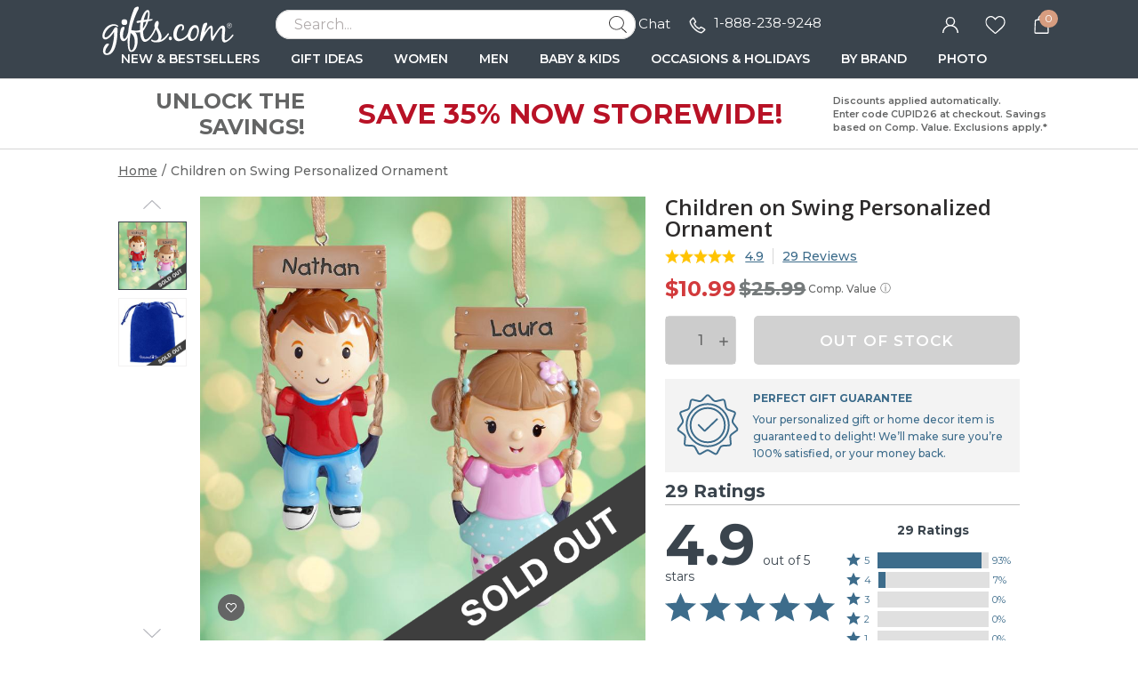

--- FILE ---
content_type: text/html; charset=UTF-8
request_url: https://www.gifts.com/children-on-swing-personalized-ornament-design-111752-pid-30210948
body_size: 62236
content:
<!DOCTYPE html>
<html xmlns:fb="http://www.facebook.com/2008/fbml" xmlns:og="http://opengraphprotocol.org/schema/" xmlns="http://www.w3.org/1999/xhtml" ms-theme="gifts" ucd-theme="gifts" lang="en">
<head>
        <script type="application/json" fncls="fnparams-dede7cc5-15fd-4c75-a9f4-36c430ee3a99">
            {
                "f":"f5002bfc21f547cc8f2c010b082435f4",
                "s":"BRAINTREE_SIGNIN"
            }
    </script>
    <link rel="preconnect" href="https://fonts.googleapis.com">
    <link rel="preconnect" href="https://fonts.gstatic.com" crossorigin>
    <link rel="preconnect" href="https://www.googletagmanager.com" />
    <link rel="preconnect" href="https://cdn.levelaccess.net" />
    <link rel="preconnect" href="https://d32u6scf3pzwp7.cloudfront.net" />
    <script>
        window.delayJs = window.delayJs || [];
        window.dataLayer = window.dataLayer || [];
        var isLighthouse = "0";
        (function(){
            var oldOnError = window.onerror;
            window.onerror = function(){
                if (window.console) {
                    console.log(arguments);
                }

                var data = JSON.stringify({
                    "type": "error",
                    "msg": arguments[0],
                    "url": arguments[1],
                    "lineno": arguments[2],
                    "colno": arguments[3],
                    "error": arguments[4]
                });

                (new Image()).src = webUrl("/webservices/logJs.php?type=JSError&msg=" + encodeURIComponent(data));

                if (oldOnError) {
                    oldOnError.apply(this, arguments);
                }

                return false;
            };

        })();

    </script>

        <link rel="icon" sizes="192x192" type="image/png" href="https://d32u6scf3pzwp7.cloudfront.net/images/icons/touch/gifts/180x180.png?v=3"> <!-- For Chrome for Android: -->
<link rel="icon" sizes="180x180" type="image/png" href="https://d32u6scf3pzwp7.cloudfront.net/images/icons/touch/gifts/180x180.png?v=3">
<link rel="apple-touch-icon-precomposed" sizes="180x180" href="https://d32u6scf3pzwp7.cloudfront.net/images/icons/touch/gifts/180x180.png?v=3">
<link rel="apple-touch-icon-precomposed" sizes="167x167" href="https://d32u6scf3pzwp7.cloudfront.net/images/icons/touch/gifts/167x167.png?v=3">
<link rel="apple-touch-icon-precomposed" sizes="152x152" href="https://d32u6scf3pzwp7.cloudfront.net/images/icons/touch/gifts/152x152.png?v=3">
<link rel="apple-touch-icon-precomposed" sizes="144x144" href="https://d32u6scf3pzwp7.cloudfront.net/images/icons/touch/gifts/152x152.png?v=3">
<link rel="apple-touch-icon-precomposed" sizes="120x120" href="https://d32u6scf3pzwp7.cloudfront.net/images/icons/touch/gifts/120x120.png?v=3">
<link rel="apple-touch-icon-precomposed" sizes="114x114" href="https://d32u6scf3pzwp7.cloudfront.net/images/icons/touch/gifts/120x120.png?v=3">
<link rel="apple-touch-icon-precomposed" sizes="76x76" href="https://d32u6scf3pzwp7.cloudfront.net/images/icons/touch/gifts/76x76.png?v=3">
<link rel="apple-touch-icon-precomposed" sizes="72x72" href="https://d32u6scf3pzwp7.cloudfront.net/images/icons/touch/gifts/76x76.png?v=3">
<link rel="apple-touch-icon-precomposed" href="https://d32u6scf3pzwp7.cloudfront.net/images/icons/touch/gifts/60x60.png?v=3">

    
    <meta http-equiv="content-type" content="text/html;charset=utf-8" />
    <meta http-equiv="Content-Style-Type" content="text/css" />
    <meta http-equiv="Content-Script-Type" content="text/javascript" />
            <meta name="viewport" content="width=device-width, initial-scale=1.0, maximum-scale=3.0, user-scalable=yes" />
            <script type="text/javascript">
      var MIN_VIEWPORT_WIDTH = 1180;
      function getScreenWidth() {
        if (window.matchMedia("(orientation: portrait)").matches) {
          return screen.width < screen.height ? screen.width : screen.height;
        } else {
          return screen.width > screen.height ? screen.width : screen.height;
        }
      }
      function fixViewport() {
        var screenWidth = getScreenWidth();
        var content = "width=device-width, initial-scale=1.0, shrink-to-fit=no";
        if (screenWidth < MIN_VIEWPORT_WIDTH) {
          content = "width=" + MIN_VIEWPORT_WIDTH + ", shrink-to-fit=no";
        }
        var viewport = document.querySelector('meta[name=viewport]')
        if (viewport) {
          viewport.content = content;
        } else {
          var newViewport = document.createElement('meta');
          newViewport.setAttribute('name', 'viewport');
          newViewport.setAttribute('content', content);
          document.head.appendChild(newViewport);
        }
      }
      fixViewport();

            const mql = window.matchMedia("(orientation: portrait)");
      if (mql.addEventListener) {
        mql.addEventListener("change", fixViewport, false);
      } else if (mql.addListener) { // for Safari <= 13
        mql.addListener(fixViewport);
      }
    </script>
    <link href="https://fonts.googleapis.com/css2?family=Montserrat:ital,wght@0,100;0,200;0,300;0,400;0,500;0,600;0,700;0,800;0,900;1,100;1,200;1,300;1,400;1,500;1,600;1,700;1,800;1,900&family=Open+Sans:ital,wght@0,300;0,400;0,500;0,600;0,700;1,300;1,400;1,500;1,600;1,700&family=Birthstone&display=swap" rel="stylesheet" type="text/css">    <!-- To improve pagespeed score, make all critical CSS files as inline here -->
    <style>
        /* This is a global CSS file for responsive UI */

/** Theme default **/
:root,
[ms-theme="default"] {

    /* colors */
    --color-primary: #296E70;
    /* btn-primary, heading text, link-primary */
    --color-primary-darken: #195E60;
    /* btn hover */
    --color-primary-lighten: var(--color-primary);
    /* not used */

    --color-secondary: var(--color-primary);
    /* not used */
    --color-secondary-darken: var(--color-secondary);
    /* not used */
    --color-secondary-lighten: var(--color-secondary);
    /* not used */

    /* Holiday limited edition colors */
    --color-holiday-primary: var(--color-primary);
    --color-holiday-secondary: var(--color-primary);

    --color-default: #D1D1D1;
    /* placeholder, tooltip, hint */
    --color-default-darken: var(--color-default);
    /* not used */
    --color-default-lighten: var(--color-default);
    /* not used */

    --color-highlight: #F16650;
    /* highlight text */
    --color-highlight-lighten: #DB6252;
    /* highlight text, link(red) */
    --color-highlight-darken: #E63E00;
    /* highlight text, price */

    --color-success: #53BA83;
    /* success tips */
    --color-error: #DB6252;
    /* error tips, error border */
    --color-warning: #F16650;
    /* warning text */
    --color-info: #FFFBF6;
    /* footer bg, header bg */
    --color-white: #FFFFFF;
    /* white, icon bg */
    --color-black: #000000;
    /* black */
    --color-deals: #ED4D12;

    --bg-color-default: #FAFAFA;
    /* bg default */
    --bg-color-darken: #F3F2F2;
    /* bg darken */
    --bg-color-deepen: #A5A5A5;
    /* bg deepen */
    --bg-color-lighten: #FFFFFF;
    /* bg lighten */
    --bg-color-primary: var(--color-primary);
    /* bg primary */
    --bg-color-secondary: var(--color-secondary);
    /* not used */
    --bg-color-success: var(--color-success);
    --bg-color-danger: var(--color-error);
    --bg-color-warning: var(--color-warning);
    --bg-color-info: var(--color-info);
    /* bg header, bg footer */
    --bg-color-highlight: #FDF2E8;
    /* index page - promise block */
    --bg-color-reverse: #FFFFFF;
    --bg-color-card-preview: #F8F7F3;
    --bg-color-calendar-preview: #eeedef;
    --bg-color-stamps-preview: #FFFFFF;
    --bg-color-card-thumb-preview: var(--bg-color-card-preview);
    --bg-color-calendar-thumb-preview: var(--bg-color-calendar-preview);
    --bg-color-stamps-thumb-preview: var(--bg-color-stamps-preview);

    /* text color */
    --text-color-default: #6F6F6F;
    /* text color default */
    --text-color-primary: var(--color-primary);
    /* text primary, heading color */
    --text-color-secondary: #222;
    /* text secondary */
    --text-color-darken: #000000;
    /* text bold darken(product detail) */
    --text-color-reverse: #FFFFFF;
    /* text color reverse */
    --text-color-ucd-breadcrumbs: #8C8B8B;
    /* text color UCD card/calendaer */

    /* border color */
    --border-color-base: #D1D1D1;
    /* border-color */
    --border-color-darken: #808080;
    /* not used */
    --border-color-darker: #6F6F6F;
    /* darker border */
    --border-color-lighten: #F3F2F2;
    /* lighten border */
    --border-color-lighter: #FAFAFA;
    /* not used */
    --border-color-primary: var(--color-primary);

    /* icon */
    --icon-color: #646565;
    /* icon, svg */
    --icon-color-darken: #2D2B2B;
    /* icon eye */
    --icon-color-lighten: #808080;
    /* icon eye */
    --icon-loading-image-white: url(//cdn.simplytoimpress.com/images/loadingwheel-white.svg);
    --icon-loading-image-gray: url(//cdn.simplytoimpress.com/images/loadingwheel.svg);

    /* scrollbar */
    --scrollbar-color: #aaa;
    --scrollbar-trace-color: #ddd;

    /* switch */
    --switch-bg-darken: #a9a9a9;
    /* not used */
    --switch-bg-primary: var(--color-primary);
    /* not used */

    /* font */
    --font-family: Lato;
    /* text font default */
    --font-family-heading: 'Crimson Pro';
    /* heading font family(large) */
    --font-family-secondary: var(--font-family);
    /* not used */

    --font-size-base: 1.6rem;
    /* size normal */
    --font-size-step: .2rem;
    --font-size-xxs: calc(var(--font-size-base) - 3 * var(--font-size-step));
    --font-size-xs: calc(var(--font-size-base) - 2 * var(--font-size-step));
    /* not used */
    --font-size-sm: calc(var(--font-size-base) - var(--font-size-step));
    /* size small, info, subtitle */
    --font-size-lg: calc(var(--font-size-base) + var(--font-size-step));
    /* size large */
    --font-size-xl: 2.6rem;
    --font-size-xxl: 4rem;
    /* size extra large */

    --font-weight-light: 300;
    --font-weight-regular: 400;
    /* size weight regular */
    --font-weight-medium: 500;
    /* size weight medium */
    --font-weight-semibold: 600;
    /* size weight semibold */
    --font-weight-bold: 700;
    /* size weight bold */

    /* grid */
    --gutter: .5rem;
    --grid-gutter-base: calc(4 * var(--gutter));
    /* 2rem */
    --grid-gutter-xs: calc(1 * var(--gutter));
    /* .5rem not used */
    --grid-gutter-sm: calc(2 * var(--gutter));
    /* 1rem */
    --grid-gutter-lg: calc(6 * var(--gutter));
    /* 3rem not used */
    --grid-gutter-xl: calc(8 * var(--gutter));
    /* 4rem not used */


    /* gap base */
    --gap-value-xl: 3.2rem;
    --gap-value-lg: 2.4rem;
    --gap-value-base: 1.6rem;
    --gap-value-sm: 0.8rem;
    --gap-value-xs: 0.4rem;

    /* border */
    --border-radius-base: .5rem;
    /* border radius normal */
    --border-radius-sm: .3rem;
    /* border radius small */
    --border-radius-lg: 1rem;
    /* border radius large */
    --border-radius-rounded: 10rem;
    /* border radius large */
    --border-radius-circle: 50%;
    /* border radius normal */

    --border-width-base: .1rem;
    /* border width normal */
    --border-width-lg: .2rem;
    /* border width large */

    /* common text font */
    --text-font-base: var(--font-size-base) var(--font-family);
    /* normal text, description */
    --text-font-xs: var(--font-size-xs) var(--font-family);
    /* not used */
    --text-font-sm: var(--font-size-sm) var(--font-family);
    /* not used */
    --text-font-lg: var(--font-size-lg) var(--font-family);
    /* large text */
    --text-font-xl: var(--font-size-xl) var(--font-family-heading);
    /* not used */

    --heading-1-font: bold 2rem var(--font-family);
    /* h1 font */
    --heading-2-font: bold 1.8rem var(--font-family);
    /* h2 font */
    --heading-3-font: bold 1.6rem var(--font-family);
    /* h3 font */

    /** search bar */
    --search-bar-border-radius: .5rem;
    /* search bar radios */

    /* button */
    --btn-font: var(--font-family);
    /* btn font */
    --btn-text-color: var(--text-color-default);
    /* btn text color */
    --btn-reverse-text-color: var(--color-white);
    /* btn text reverse color */
    --btn-bg-color: var(--bg-color-lighten);
    /* btn bg color */
    --btn-border-color: var(--border-color-darker);
    /* btn border color */
    --btn-border-radius: var(--border-radius-base);
    /* btn border radius */

    --btn-size-base: var(--font-size-base);
    /* btn size base */
    --btn-padding-base: 1.2rem;
    /* btn padding base */
    --btn-size-sm: var(--font-size-sm);
    /* btn small size */
    --btn-padding-sm: .5rem;
    /* btn small padding */
    --btn-size-lg: var(--font-size-lg);
    /* btn large size, not used */
    --btn-padding-lg: 1.6rem;
    /* btn large padding, not used */

    --btn-primary-text-color: var(--btn-reverse-text-color);
    /* btn primary, reverse if bg color is dark */
    --btn-primary-bg-color: var(--color-primary);
    --btn-primary-border-color: var(--color-primary);
    --btn-primary-hover-color: var(--color-primary-darken);
    /* darken when hover */
    --btn-primary-hover-border-color: var(--color-primary-darken);

    --btn-secondary-text-color: var(--btn-reverse-text-color);
    --btn-secondary-bg-color: var(--color-secondary);
    --btn-secondary-border-color: var(--btn-secondary-bg-color);
    --btn-secondary-hover-bg-color: var(--color-secondary-darken);
    --btn-secondary-hover-border-color: var(--btn-secondary-border-color);

    --btn-danger-text-color: var(--btn-reverse-text-color);
    --btn-danger-bg-color: var(--color-error);
    --btn-danger-border-color: var(--btn-danger-bg-color);
    --btn-danger-hover-bg-color: var(--btn-danger-bg-color);
    --btn-danger-hover-border-color: var(--btn-danger-border-color);

    --btn-info-text-color: var(--btn-text-color);
    --btn-info-bg-color: var(--color-info);
    --btn-info-border-color: var(--btn-info-bg-color);
    --btn-info-hover-color: var(--btn-info-bg-color);
    --btn-info-hover-border-color: var(--btn-info-border-color);

    --btn-success-text-color: var(--btn-text-color);
    --btn-success-bg-color: var(--color-success);
    --btn-success-border-color: var(--btn-success-bg-color);
    --btn-success-hover-color: var(--btn-success-bg-color);
    --btn-success-hover-border-color: var(--btn-success-border-color);

    --btn-warning-text-color: var(--btn-reverse-text-color);
    --btn-warning-bg-color: var(--color-warning);
    --btn-warning-border-color: var(--btn-warning-bg-color);
    --btn-warning-hover-color: var(--btn-warning-bg-color);
    --btn-warning-hover-border-color: var(--btn-warning-border-color);

    /* common colors for link */
    --link-color: var(--text-color-default);
    /* link color default */
    --link-color-reverse: var(--color-primary);
    /* link color reverse */
    --link-color-primary: var(--color-primary);
    /* link color primary */
    --link-color-highlight: var(--color-highlight-lighten);
    /* link color highlight */
    --link-font-family: var(--font-family);
    /* link font family */
    --link-font: 1.6rem var(--link-font-family);
    /* link font? (<a>link should be consistent with the surrounding font, which is a bit wired to specify separately) */
    --link-text-decoration: none;
    /* link text decoration */

    /* form */
    --form-input-color: var(--text-color-default);
    /* not used */
    --form-input-bg-color: var(--bg-color-lighten);
    /* input bg color */
    --form-input-border-color: var(--border-color-base);
    /* input border color */
    --form-input-border-radius: var(--border-radius-base);
    /* input border color */
    --form-input-highlight-border-color: var(--border-color-darker);
    /* input border focused */
    --form-input-placeholder: var(--color-default);
    /* input placeholder */
    /* select */
    /* checkbox */
    /* dialog */
    --border-color-checkout: #d2d2d7;
    --color-pcrus-checkout-indigo: #5d76b9;
}

/* Reset default styles */
* {
    -webkit-box-sizing: border-box;
    -moz-box-sizing: border-box;
    box-sizing: border-box;
    margin: 0;
    padding: 0;
}

html {
    font-size: 10px;
    -webkit-tap-highlight-color: rgba(0, 0, 0, 0);
    -webkit-text-size-adjust: 100%;
    -ms-text-size-adjust: 100%;
    font-family: var(--font-family);
    color: var(--text-color-default);
}

body {
    font-size: 1.3rem;
    width: 100%;
    min-width: 100%;
}

svg,
img {
    outline: none !important;
    vertical-align: middle;
    border: 0;
}

a {
    text-decoration: none;
    background-color: transparent;
    color: var(--link-color);
}

@supports (--webkit-touch-callout: none) {
    a img {
        cursor: pointer;
    }
}

a.reverse {
    color: var(--link-color-reverse) !important;
}

a:hover {
    color: var(--link-color-primary);
}

a.reverse-red {
    color: var(--link-color-highlight);
}

/* Chrome, Safari, Edge, Opera */
input::-webkit-outer-spin-button,
input::-webkit-inner-spin-button {
    -webkit-appearance: none;
}

ol,
ul,
li {
    padding: 0;
    margin: 0;
    list-style: none;
}

.ls-decimal li {
    list-style: decimal;
}

.ls-disc li {
    list-style: disc;
}

.show {
    display: block !important;
}

.hide,
.hidden,
.hideme {
    display: none !important;
}

button,
input,
optgroup,
select,
textarea {
    font: inherit;
    color: inherit;
    font-family: inherit;
    font-size: 1.6rem;
    line-height: inherit;
}

button,
html input[type=button],
input[type=reset],
input[type=submit] {
    -webkit-appearance: button;
    cursor: pointer;
}

label {
    vertical-align: middle;
    margin-left: 1rem;
    display: inline-block;
}

.g-block {
    display: block;
}

.g-inline-block {
    display: inline-block;
}

.float-left {
    float: left;
}

.float-right {
    float: right;
}

input[type=checkbox],
input[type=checkbox]+label,
input[type=radio],
input[type=radio]+label {
    cursor: pointer;
    margin: 0;
}

input[type=checkbox]:disabled,
input[type=checkbox]:disabled+label,
input[type=radio]:disabled,
input[type=radio]:disabled+label {
    cursor: default;
}

input::-webkit-credentials-auto-fill-button {
    visibility: hidden;
    display: none !important;
    pointer-events: none;
    position: absolute;
    right: 0;
}

.g-border-line-top {
    border-top: 1px solid var(--border-color-base);
}
.g-border-line-bottom {
    border-top: 1px solid var(--border-color-base);
}

.g-btn {
    display: inline-block;
    border-radius: var(--btn-border-radius);
    border-width: var(--border-width-base);
    border-style: solid;
    border-color: var(--btn-border-color);
    background-color: var(--btn-bg-color);
    color: var(--text-color-secondary);
}

.g-btn.link {
    display: inline-block;
    border-radius: unset;
    border: none;
    background-color: transparent;
    color: var(--link-color);
}

.g-btn.reverse {
    border-color: var(--btn-primary-border-color);
    background-color: var(--btn-primary-bg-color);
    color: var(--btn-primary-text-color) !important;
}

.g-btn.primary {
    border-color: var(--btn-primary-border-color);
    background-color: var(--btn-primary-bg-color);
    color: var(--btn-primary-text-color) !important;
}

.g-btn.primary:not(.g-btn-loading):not(.g-disabled):not(:disabled):hover,
.g-btn.reverse:not(.g-btn-loading):not(.g-disabled):not(:disabled):hover {
    border-color: var(--btn-primary-hover-border-color);
    background-color: var(--btn-primary-hover-color);
}

.g-btn.secondary {
    border-color: var(--btn-secondary-border-color);
    background-color: var(--btn-secondary-bg-color);
    color: var(--btn-secondary-text-color) !important;
}

.g-btn.secondary:not(.g-btn-loading):not(.loading-button):not(.g-disabled):not(:disabled):hover {
    border-color: var(--btn-secondary-hover-border-color);
    background-color: var(--btn-secondary-hover-bg-color);
}

.g-btn:disabled {
    cursor: default;
    opacity: 0.8;
}

.g-btn.text {
    color: var(--link-color-primary);
}

.g-btn.padding {
    padding: var(--btn-padding-base);
}

.g-btn.padding-sm {
    padding: var(--btn-padding-sm);
}

.g-btn.padding-lg {
    padding: var(--btn-padding-lg);
}

/* Close button */
.g-btn-close {
    width: 2rem;
    height: 2rem;
    cursor: pointer;
}

.g-btn-close.reverse {
    background: var(--btn-primary-bg-color);
    border-radius: 22%;
}

.g-btn-close .wrapper {
    position: relative;
    width: 100%;
    height: 100%;
    margin: 0 auto;
    top: 50%;
    transform: translateY(-50%);
}

.g-btn-close .wrapper.medium {
    width: 65%;
    height: 65%;
}

.g-btn-close .wrapper.half {
    width: 50%;
    height: 50%;
}

.g-btn-close .wrapper.small {
    width: 30%;
    height: 30%;
}

.g-btn-close .wrapper.half::before,
.g-btn-close .wrapper.half::after {
    height: .1rem;
}

.g-btn-close .wrapper::before,
.g-btn-close .wrapper::after {
    content: "";
    position: absolute;
    width: 100%;
    height: .2rem;
    background: var(--icon-color);
    top: 50%;
    left: 0;
}

.g-btn-close.reverse .wrapper::before,
.g-btn-close.reverse .wrapper::after {
    background: var(--btn-bg-color);
}

.g-btn-close .wrapper::before {
    transform: translate(0, -50%) rotate(-45deg);
}

.g-btn-close .wrapper::after {
    transform: translate(0, -50%) rotate(45deg);
}

.g-valign-middle {
    vertical-align: middle;
}

.g-flex-center {
    display: flex;
    align-items: center;
    justify-content: center;
}

.g-flex-v-center {
    display: flex;
    align-items: center;
}

.g-flex-h-center {
    display: flex;
    justify-content: center;
}

.text-left {
    text-align: left;
}

.text-center {
    text-align: center;
}

.text-right {
    text-align: right;
}

.text-underline {
    text-decoration: underline;
}

.text-smaller {
    font-size: smaller;
}

.ml5,
.ml-5 {
    margin-left: 0.5rem;
}

.mr5,
.mr-5 {
    margin-right: 0.5rem;
}

.mt5,
.mt-5 {
    margin-top: 0.5rem;
}

.mb5,
.mb-5 {
    margin-bottom: 0.5rem;
}

.mx5,
.mx-5 {
    margin-left: 0.5rem;
    margin-right: 0.5rem;
}

.my5,
.my-5 {
    margin-top: 0.5rem;
    margin-bottom: 0.5rem;
}

.mg5,
.mg-5 {
    margin: 0.5rem;
}

.ml10,
.ml-10 {
    margin-left: 1rem;
}

.mr10,
.mr-10 {
    margin-right: 1rem;
}

.mt10,
.mt-10 {
    margin-top: 1rem;
}

.mb10,
.mb-10 {
    margin-bottom: 1rem;
}

.mx10,
.mx-10 {
    margin-left: 1rem;
    margin-right: 1rem;
}

.my10,
.my-10 {
    margin-top: 1rem;
    margin-bottom: 1rem;
}

.mg10,
.mg-10 {
    margin: 1rem;
}

.ml15,
.ml-15 {
    margin-left: 1.5rem;
}

.mr15,
.mr-15 {
    margin-right: 1.5rem;
}

.mt15,
.mt-15 {
    margin-top: 1.5rem;
}

.mb15,
.mb-15 {
    margin-bottom: 1.5rem;
}

.mx15,
.mx-15 {
    margin-left: 1.5rem;
    margin-right: 1.5rem;
}

.my15,
.my-15 {
    margin-top: 1.5rem;
    margin-bottom: 1.5rem;
}

.mg15,
.mg-15 {
    margin: 1.5rem;
}

.ml20,
.ml-20 {
    margin-left: 2rem;
}

.mr20,
.mr-20 {
    margin-right: 2rem;
}

.mt20,
.mt-20 {
    margin-top: 2rem;
}

.mb20,
.mb-20 {
    margin-bottom: 2rem;
}

.mx20,
.mx-20 {
    margin-left: 2rem;
    margin-right: 2rem;
}

.my20,
.my-20 {
    margin-top: 2rem;
    margin-bottom: 2rem;
}

.mg20,
.mg-20 {
    margin: 2rem;
}

.ml25,
.ml-25 {
    margin-left: 2.5rem;
}

.mr25,
.mr-25 {
    margin-right: 2.5rem;
}

.mt25,
.mt-25 {
    margin-top: 2.5rem;
}

.mb25,
.mb-25 {
    margin-bottom: 2.5rem;
}

.mx25,
.mx-25 {
    margin-left: 2.5rem;
    margin-right: 2.5rem;
}

.my25,
.my-25 {
    margin-top: 2.5rem;
    margin-bottom: 2.5rem;
}

.mg25,
.mg-25 {
    margin: 2.5rem;
}

.ml30,
.ml-30 {
    margin-left: 3rem;
}

.mr30,
.mr-30 {
    margin-right: 3rem;
}

.mt30,
.mt-30 {
    margin-top: 3rem;
}

.mb30,
.mb-30 {
    margin-bottom: 3rem;
}

.mx30,
.mx-30 {
    margin-left: 3rem;
    margin-right: 3rem;
}

.my30,
.my-30 {
    margin-top: 3rem;
    margin-bottom: 3rem;
}

.mg30,
.mg-30 {
    margin: 3rem;
}

.ml35,
.ml-35 {
    margin-left: 3.5rem;
}

.mr35,
.mr-35 {
    margin-right: 3.5rem;
}

.mt35,
.mt-35 {
    margin-top: 3.5rem;
}

.mb35,
.mb-35 {
    margin-bottom: 3.5rem;
}

.mx35,
.mx-35 {
    margin-left: 3.5rem;
    margin-right: 3.5rem;
}

.my35,
.my-35 {
    margin-top: 3.5rem;
    margin-bottom: 3.5rem;
}

.mg35,
.mg-35 {
    margin: 3.5rem;
}

.p-0i {
    padding: 0 !important;
}

.pt-0i {
    padding-top: 0 !important;
}

.pb-0i {
    padding-bottom: 0 !important;
}

.pt-2 {
    padding-top: 0.2rem;
}

.pl5,
.pl-5 {
    padding-left: 0.5rem;
}

.pr5,
.pr-5 {
    padding-right: 0.5rem;
}

.pt5,
.pt-5 {
    padding-top: 0.5rem;
}

.p5,
.pb5,
.pb-5 {
    padding-bottom: 0.5rem;
}

.px5,
.px-5 {
    padding-left: 0.5rem;
    padding-right: 0.5rem;
}

.py5,
.py-5 {
    padding-top: 0.5rem;
    padding-bottom: 0.5rem;
}

.pg5,
.pg-5 {
    padding: 0.5rem;
}

.pd5,
.pd-5 {
    padding: 0.5rem;
}

.pl10,
.pl-10 {
    padding-left: 1rem;
}

.pr10,
.pr-10 {
    padding-right: 1rem;
}

.pt10,
.pt-10 {
    padding-top: 1rem;
}

.p10,
.pb10,
.pb-10 {
    padding-bottom: 1rem;
}

.px10,
.px-10 {
    padding-left: 1rem;
    padding-right: 1rem;
}

.py10,
.py-10 {
    padding-top: 1rem;
    padding-bottom: 1rem;
}

.pg10,
.pg-10 {
    padding: 1rem;
}

.pd10,
.pd-10 {
    padding: 1rem;
}

.pl15,
.pl-15 {
    padding-left: 1.5rem;
}

.pr15,
.pr-15 {
    padding-right: 1.5rem;
}

.pt15,
.pt-15 {
    padding-top: 1.5rem;
}

.pb15,
.pb-15 {
    padding-bottom: 1.5rem;
}

.px15,
.px-15 {
    padding-left: 1.5rem;
    padding-right: 1.5rem;
}

.py15,
.py-15 {
    padding-top: 1.5rem;
    padding-bottom: 1.5rem;
}

.pg15,
.pg-15 {
    padding: 1.5rem;
}

.pd15,
.pd-15 {
    padding: 1.5rem;
}

.pl20,
.pl-20 {
    padding-left: 2rem;
}

.pr20,
.pr-20 {
    padding-right: 2rem;
}

.pt20,
.pt-20 {
    padding-top: 2rem;
}

.pb20,
.pb-20 {
    padding-bottom: 2rem;
}

.px20,
.px-20 {
    padding-left: 2rem;
    padding-right: 2rem;
}

.py20,
.py-20 {
    padding-top: 2rem;
    padding-bottom: 2rem;
}

.pg20,
.pg-20 {
    padding: 2rem;
}

.pd20,
.pd-20 {
    padding: 2rem;
}

.pl25,
.pl-25 {
    padding-left: 2.5rem;
}

.pr25,
.pr-25 {
    padding-right: 2.5rem;
}

.pt25,
.pt-25 {
    padding-top: 2.5rem;
}

.pb25,
.pb-25 {
    padding-bottom: 2.5rem;
}

.px25,
.px-25 {
    padding-left: 2.5rem;
    padding-right: 2.5rem;
}

.py25,
.py-25 {
    padding-top: 2.5rem;
    padding-bottom: 2.5rem;
}

.pg25,
.pg-25 {
    padding: 2.5rem;
}

.pd25,
.pd-25 {
    padding: 2.5rem;
}

.pl30,
.pl-30 {
    padding-left: 3rem;
}

.pr30,
.pr-30 {
    padding-right: 3rem;
}

.pt30,
.pt-30 {
    padding-top: 3rem;
}

.pb30,
.pb-30 {
    padding-bottom: 3rem;
}

.px30,
.px-30 {
    padding-left: 3rem;
    padding-right: 3rem;
}

.py30,
.py-30 {
    padding-top: 3rem;
    padding-bottom: 3rem;
}

.pg30,
.pg-30 {
    padding: 3rem;
}

.pd30,
.pd-30 {
    padding: 3rem;
}

.border0 {
    border: 0 !important;
}

.g-bg-gray {
    background-color: var(--bg-color-default);
}

.g-bg-white {
    background-color: var(--color-white);
}

.g-bg-none {
    background: none;
}

.g-width-auto {
    width: auto !important;
}

.g-width-100 {
    width: 100%;
}

.g-width-50 {
    width: 50%;
}

.g-height-100 {
    height: 100%;
}

.pointer {
    cursor: pointer;
}

.fl {
    float: left;
}

.fr {
    float: right;
}

/* common form styles */
.g-form-input,
.g-form-select {
    border-radius: var(--form-input-border-radius);
    border-width: var(--border-width-base);
    border-style: solid;
    border-color: var(--form-input-border-color);
}

.g-form-select {
    background: var(--form-input-bg-color);
    background-image: url(/templates/images/icon-arrow.svg);
    background-repeat: no-repeat;
    background-position: right 1rem center;
    background-size: auto 20%;
    -webkit-appearance: none;
    -moz-appearance: none;
    appearance: none;
}

.g-form-select.no-arrow {
    background-image: none;
}

.g-form-input::placeholder {
    color: var(--form-input-placeholder);
}

.g-form-input.padding,
.g-form-select.padding {
    padding: 1rem;
}

.g-form-input+label {
    position: relative;
    padding-left: 2.6rem;
}

.g-form-input.checkbox {
    display: none;
    width: 1.4rem;
    height: 1.4rem;
    vertical-align: middle;
}

.g-form-input.checkbox+label:before {
    position: absolute;
    content: "";
    top: 50%;
    transform: translateY(-50%);
    left: 0;
    width: 1.4rem;
    height: 1.4rem;
    border: .1rem solid var(--border-color-darker);
    background: var(--form-input-bg-color);
}

.g-form-input.checkbox:checked+label:before {
    background: url('/templates/images/icon-checkbox.svg') center no-repeat;
    background-size: 65% auto;
}

.g-form-input.checkbox.large+label {
    padding-left: 3rem;
}

.g-form-input.checkbox.large+label:before {
    width: 2rem;
    height: 2rem;
    font-size: 1.8rem;
}

.g-form-input.checkbox.vatop+label:before {
    top: auto;
    transform: translateY(25%);
}

.g-form-input.radio {
    display: none;
    width: 1.8rem;
    height: 1.8rem;
    vertical-align: middle;
}

.g-form-input.radio+label:before {
    position: absolute;
    content: "";
    top: 50%;
    transform: translateY(-50%);
    left: .4rem;
    width: 1rem;
    height: 1rem;
    border-radius: 1rem;
    background: var(--form-input-bg-color);
    box-shadow: 0 0 0 .3rem var(--form-input-bg-color), 0 0 0 .4rem var(--border-color-darker);
}

.g-form-input.radio:checked+label:before {
    background: var(--icon-color);
}

.g-form-input-number-text[type=number] {
    -moz-appearance: textfield;
}

.g-form-input-number-text[type=number]::-webkit-inner-spin-button,
.g-form-input-number-text[type=number]::-webkit-outer-spin-button {
    -webkit-appearance: none;
    margin: 0;
}

.component-input-selector .caption {
    margin-bottom: 0.5rem;
}

.g-form-input-group .component-input {
    border-radius: var(--form-input-border-radius);
    border-width: var(--border-width-base);
    border-style: solid;
    border-color: var(--form-input-border-color);
    padding: 1rem;
}

.g-form-input-group .g-form-input {
    border: none;
    padding: 0.5rem 0 0;
    color: #000000;
}

.g-form-input-group .component-input:focus-within {
    border-color: var(--form-input-highlight-border-color);
}

.g-form-input-group .g-form-input:focus {
    outline: none;
}

.error-info,
.error {
    color: var(--color-error);
    margin-top: 0.5rem;
}

.g-form-input-group .component-input.fail,
.container-input.fail .g-form-input,
.container-input.fail .g-form-textarea,
.container-input.fail select {
    border-color: var(--color-error);
    outline: none;
}

.text-body-secondary {
    line-height: 2.5rem;
    margin: 1.5rem 0 0 1.5rem;
}

.text-body-secondary .pass {
    color: var(--color-success);
}

.text-body-secondary .fail {
    color: var(--color-error);
}

.g-form-textarea {
    width: 100%;
    border-color: var(--form-input-border-color);
    border-radius: var(--form-input-border-radius);
    resize: none;
    padding: 1.2rem;
    background-color: var(--bg-color-darken);
    height: 140px;
}

.g-form-textarea::placeholder {
    color: var(--form-input-placeholder);
}

.dropdown-container.focus input {
    border-radius: var(--border-radius-base) var(--border-radius-base) 0 0;
    border-color: var(--border-radius-base);
    border-bottom-color: var(--form-input-border-color);
    padding: 1rem;
    cursor: pointer;
    outline: none;
}

.hint-selector-container {
    border-radius: 0 0 var(--border-radius-base) var(--border-radius-base);
    border-width: var(--border-width-base);
    border-style: solid;
    border-top: 0;
    position: absolute;
    width: 100%;
    z-index: 1;
    background-color: var(--btn-bg-color);
    top: 100%;
    display: none;
    cursor: pointer;
    max-height: 35rem;
    overflow-y: auto;
}

.hint-selector-item {
    height: 3rem;
    display: flex;
    align-items: center;
    justify-content: space-between;
    padding-left: 1rem;
    padding-right: 1rem;
    text-overflow: ellipsis;
    overflow: hidden;
    white-space: nowrap;
    padding-top: 0.5rem;
}

.hint-selector-item.selected,
.hint-selector-item:hover {
    background-color: var(--color-default);
}

.hint-selector-item.g-disabled {
    background: none;
}

/*dash*/
.g-dash-h,
.g-dash-v {
    display: flex;
    align-items: center;
    justify-content: center;
}

.g-dash-h::before {
    content: "";
    border-top: 1px solid var(--form-input-border-color);
    width: 10px;
    height: 1px;
    display: block;
}

.g-dash-v::before {
    content: "";
    border-right: 1px solid var(--form-input-border-color);
    width: 1px;
    height: 18px;
    display: block;
}

/* range */
input[type="range"] {
    appearance: none;
    -webkit-appearance: none;
    cursor: pointer;
    width: 100%;
}

input[type="range"]::-webkit-slider-thumb,
.ui-widget-content.g-slider-range .ui-slider-handle {
    appearance: none;
    -webkit-appearance: none;
    background: none var(--color-primary);
    border-radius: 50%;
    width: 15px;
    height: 15px;
    margin-top: -5px;
    border: none;
    cursor: pointer;
    top: 0;
}

input[type="range"]::-webkit-slider-thumb:focus,
.ui-widget-content.g-slider-range .ui-slider-handle:focus {
    outline: none;
}

input[type="range"]::-webkit-slider-runnable-track,
.ui-widget-content.g-slider-range {
    height: 5px;
    border-radius: 10px;
    background: none var(--color-default);
    border: none;
}

.ui-widget-content.g-slider-range .ui-slider-range {
    background: none var(--color-primary);
}

.g-slider-ticks {
    display: flex;
    justify-content: space-between;
    font-size: 1.2rem;
    user-select: none;
}

.g-slider-ticks .tick {
    width: 33.33%;
    text-align: center;
}

.g-slider-ticks>.tick:first-child {
    text-align: left;
}

.g-slider-ticks>.tick:last-child {
    text-align: right;
}

/* range end */

/* common position styles */
.g-pos-relative {
    position: relative !important;
}

.g-pos-absolute {
    position: absolute !important;
}

.g-pos-locked {
    position: fixed !important;
}

.g-pos-valign {
    top: 50%;
    right: 1rem;
    transform: translateY(-50%) translate3d(0, 0, 0);
}

.g-pos-halign {
    left: 50%;
    transform: translateX(-50%);
}

.g-pos-align {
    top: 50%;
    left: 50%;
    transform: translate(-50%, -50%);
}

/* g-font-bold */
.g-font-semibold {
    font-weight: 600;
}

.g-font-bold {
    font-weight: bold !important;
}

.g-icon {
    width: 2rem;
    height: 2rem;
    display: inline-block;
    background: transparent center center/contain no-repeat;
}

.g-icon-eye,
.g-icon-closed-eye {
    position: relative;
    width: 1.4rem;
    height: 1.4rem;
    border: .1rem solid #000;
    border-radius: 75% 15%;
    transform: rotate(45deg);
    cursor: pointer;
}

.g-icon-eye::before,
.g-icon-closed-eye::before {
    content: '';
    display: block;
    position: absolute;
    width: 5px;
    height: 5px;
    border-radius: 50%;
    left: 50%;
    top: 50%;
    transform: translate(-50%, -50%);
    background-color: var(--icon-color-lighten);
}

.g-icon-closed-eye::after {
    content: '';
    position: absolute;
    width: 1px;
    height: 26px;
    left: 5px;
    top: -7px;
    background-color: var(--icon-color-darken);
    transform: rotate(90deg);
}

.btn_unfav {
    background: url(/templates/images/thumbs/icon-favorited.svg) 0/100% no-repeat;
    display: inline-block;
    height: 3rem;
    width: 3rem;
    cursor: pointer;
}

.btn_fav {
    background: url(/templates/images/thumbs/icon-fav.svg) 0/100% no-repeat;
    display: inline-block;
    height: 3rem;
    width: 3rem;
    cursor: pointer;
}

/*arrow*/
.g-icon-arrow-up,
.g-icon-arrow-right,
.g-icon-arrow-left,
.g-icon-arrow-down {
    width: 20px;
    height: 10px;
    display: inline-block;
    background: transparent url(/templates/images/icon-arrow.svg) center/100% no-repeat;
    transition: transform .3s;
}

.g-icon-arrow-left {
    transform: rotate(90deg);
}

.g-icon-arrow-right {
    transform: rotate(-90deg);
}

.g-icon-arrow-up {
    transform: rotate(180deg);
}

.g-icon-arrow-down {
    transform: rotate(0deg);
}

.g-icon-arrow-up.small,
.g-icon-arrow-right.small,
.g-icon-arrow-left.small,
.g-icon-arrow-down.small {
    width: 10px;
    height: 5px;
    background: transparent url(/templates/images/icon-arrow-small.svg) center/100% no-repeat;
}

.g-icon-arrow-up.medium,
.g-icon-arrow-right.medium,
.g-icon-arrow-left.medium,
.g-icon-arrow-down.medium {
    width: 14px;
    height: 8px;
    display: inline-block;
    background: transparent url(/templates/images/icon-arrow.svg) center/100% no-repeat;
}

.g-scrollbar {
    scrollbar-width: thin;
    scrollbar-color: var(--scrollbar-color);
    scrollbar-track-color: var(--scrollbar-trace-color);
    -ms-scrollbar-widthr: thin;
    -ms-scrollbar-track-color: var(--scrollbar-trace-color);
}

.g-scrollbar::-webkit-scrollbar {
    width: 0.5rem;
}

.g-scrollbar::-webkit-scrollbar-thumb {
    background-color: var(--scrollbar-color);
    border-radius: 0.5rem;
}

.g-scrollbar::-webkit-scrollbar-track {
    background: var(--scrollbar-trace-color);
    border-radius: 0.5rem;
}

.g-scrollbar.g-no-bg {
    scrollbar-width: auto;
}

.g-scrollbar.g-no-bg::-webkit-scrollbar-track {
    background: var(--color-white);
}

.g-icon-star {
    width: 1.6rem;
    height: 1.6rem;
    display: inline-block;
}

.g-icon-star.small {
    width: 1.2rem;
    height: 1.2rem;
}

.g-icon-star.large {
    width: 3.2rem;
    height: 3.2rem;
}

.g-icon-star-10-filled {
    background: url("/templates/images/detail/star/Star_Cuts_10.png") 0/100% no-repeat;
}

.g-icon-star-9-filled {
    background: url("/templates/images/detail/star/Star_Cuts_09.png") 0/100% no-repeat;
}

.g-icon-star-8-filled {
    background: url("/templates/images/detail/star/Star_Cuts_08.png") 0/100% no-repeat;
}

.g-icon-star-7-filled {
    background: url("/templates/images/detail/star/Star_Cuts_07.png") 0/100% no-repeat;
}

.g-icon-star-6-filled {
    background: url("/templates/images/detail/star/Star_Cuts_06.png") 0/100% no-repeat;
}

.g-icon-star-5-filled {
    background: url("/templates/images/detail/star/Star_Cuts_05.png") 0/100% no-repeat;
}

.g-icon-star-4-filled {
    background: url("/templates/images/detail/star/Star_Cuts_04.png") 0/100% no-repeat;
}

.g-icon-star-3-filled {
    background: url("/templates/images/detail/star/Star_Cuts_03.png") 0/100% no-repeat;
}

.g-icon-star-2-filled {
    background: url("/templates/images/detail/star/Star_Cuts_02.png") 0/100% no-repeat;
}

.g-icon-star-1-filled {
    background: url("/templates/images/detail/star/Star_Cuts_01.png") 0/100% no-repeat;
}

.g-icon-star-0-filled {
    background: url("/templates/images/detail/star/Star_Cuts_00.png") 0/100% no-repeat;
}
.g-icon-star-score {
    background: url("/templates/images/detail/star/Star_Cuts_score.svg") 0/100% no-repeat;
}

.g-icon-loading {
    animation: rotate 1s linear infinite;
    border: 0.4rem solid var(--color-primary);
    border-radius: 50%;
    border-top: 0.4rem solid transparent;
    height: 3rem;
    width: 3rem;
    z-index: 9999;
    margin-left: -1.5rem;
    margin-top: -1.5rem;
}

.g-icon-warning {
    display: inline-block;
    flex: 0 0 2rem;
    height: 2rem;
    width: 2rem;
    background: url('/templates/images/icon-warning.png') no-repeat 50%/100% 100%;
}

.working,
.g-btn-loading {
    background-image: var(--icon-loading-image-white);
    background-position: center;
    background-size: auto 80%;
    background-repeat: no-repeat;
    text-indent: -9999px;
    color: transparent !important;
    cursor: default;
}
.txt.working,
.txt.g-btn-loading {
    background-image: var(--icon-loading-image-gray);
    background-size: auto 100%;
    text-indent: 0;
    text-decoration: underline !important;
}

.g-box-loading {
    background-image: url(//cdn.planetart.com/images/spinner.gif);
    background-position: center;
    background-size: auto 3rem;
    background-repeat: no-repeat;
    cursor: default;
}
.g-box-loading > * {
    visibility: hidden;
}

.g-icon-rotate-left,
.g-icon-rotate-right {
    cursor: pointer;
    height: 2rem;
    width: 2rem;
    margin: 0.5rem;
    flex: 0 0 2rem;
}

.g-icon-rotate-left {
    background: url('/templates/images/icon-rotate-left.svg') no-repeat;
    background-size: 100% 100%;
}

.g-icon-rotate-right {
    background: url('/templates/images/icon-rotate-right.svg') no-repeat;
    background-size: 100% 100%;
}

.g-icon-zoom-in {
    box-sizing: border-box;
    position: relative;
    display: block;
    width: 16px;
    height: 16px;
    border: 2px solid var(--color-white);
    border-radius: 100%;
    background:
        linear-gradient(to bottom,
            var(--color-white) 5px, transparent 0) no-repeat 2px 5px/8px 2px;
    margin-top: -4px;
}

.g-icon-zoom-in::after,
.g-icon-zoom-in::before {
    content: "";
    display: block;
    box-sizing: border-box;
    position: absolute;
    width: 2px;
    height: 10px;
    background: var(--color-white);
}

.g-icon-zoom-in::after {
    transform: rotate(-45deg);
    border-radius: 3px;
    top: 10px;
    left: 14px;
}

.g-icon-zoom-in::before {
    top: 1px;
    left: 5px;
}

.g-icon-zoom-out {
    box-sizing: border-box;
    position: relative;
    display: block;
    width: 16px;
    height: 16px;
    border: 2px solid var(--color-white);
    border-radius: 100%;
    margin-top: -4px;
}

.g-icon-zoom-out::after,
.g-icon-zoom-out::before {
    content: "";
    display: block;
    box-sizing: border-box;
    position: absolute;
    background: var(--color-white);
}

.g-icon-zoom-out::after {
    transform: rotate(-45deg);
    border-radius: 3px;
    width: 2px;
    height: 8px;
    top: 10px;
    left: 12px;
}

.g-icon-zoom-out::before {
    width: 8px;
    height: 2px;
    top: 5px;
    left: 2px;
}

.g-icon-info {
    width: 1.8rem;
    height: 1.8rem;
    background-color: var(--icon-color);
    color: var(--text-color-reverse);
    border-radius: 100%;
}

.g-icon-info:after {
    display: block;
    content: 'i';
    text-align: center;
    line-height: 1.8rem;
    vertical-align: middle;
    font-style: normal;
    font-size: var(--font-size-sm);
    font-weight: bold;
    font-family: Arial, Helvetica, sans-serif;
    color: var(--color-white);
}

.g-disabled {
    opacity: 0.3;
    cursor: default;
}

.g-shadow {
    box-shadow: rgba(0, 0, 0, 0.2) 0px .8rem 2.4rem;
}

.g-text-linethrough,
.g-text-decoration-linethrough {
    text-decoration: line-through;
}

.g-text-decoration-underline {
    text-decoration: underline;
}

.g-text-uppercase {
    text-transform: uppercase;
}

.g-border-radius {
    border-radius: var(--border-radius-base);
}

.g-border-radius-sm {
    border-radius: var(--border-radius-sm);
}

.g-border-radius-lg {
    border-radius: var(--border-radius-lg);
}

.g-border-radius-rounded {
    border-radius: var(--border-radius-rounded);
}

.g-border-radius-circle {
    border-radius: var(--border-radius-circle);
}

.g-highlight-text {
    color: var(--color-primary);
}

.g-line-break {
    word-break: break-all;
}

.g-word-break {
    word-break: break-word;
    word-wrap: break-word;
    overflow-wrap: break-word;
    hyphens: auto;
    hyphenate-character: '-';
}

.g-white-space-nowrap {
    white-space: nowrap;
}

.g-overflow-hidden {
    overflow: hidden !important;
}

.g-img-responsive {
    display: block;
    max-width: 100%;
    max-height: 100%;
    width: 100%;
    height: 100%;
    margin: 0 auto;
    object-fit: contain;
}

.g-tooltip {
    position: relative;
}

.g-tooltip:hover .g-tooltip-content {
    display: block;
}

.g-tooltip-content {
    display: none;
    background-color: var(--color-primary);
    color: var(--color-white);
    width: 12rem;
    padding: 0.6rem 0;
    text-align: center;
    position: absolute;
    z-index: 9;
}

.g-tooltip-content:before {
    content: '';
    display: inline-block;
    position: absolute;
    border-left: 1rem solid var(--color-primary);
    border-bottom: 1rem solid transparent;
}

.g-blur {
    -webkit-animation: blurto6 .3s forwards;
    animation: blurto6 .3s forwards;
}

/* Some styles for common UI like error message */
#ErrorDialog {
    padding: 3rem;
    font-size: 2rem;
}

.clear {
    clear: both;
}

@keyframes rotate {
    0% {
        transform: rotate(0deg);
    }

    100% {
        transform: rotate(360deg);
    }
}

@keyframes fadein {
    from {
        opacity: 0;
    }

    to {
        opacity: 1;
    }
}

@keyframes blurto6 {
    from {
        filter: blur(0);
    }

    to {
        filter: blur(4px);
    }
}


/*ui dialog*/
.ui-dialog.ui-front {
    z-index: 10000
}

.ui-dialog.no-dialog-title .ui-dialog-title {
    display: none;
}

.ui-dialog.no-dialog-title .ui-dialog-titlebar-close {
    top: 1.5rem;
    right: 0.5rem;
}

.disable {
  filter: grayscale(100%);
  pointer-events: none;
  opacity: 0.5;
}
.g-bg-checkerboard {
    background: url(/templates/images/icon-checkerboard.svg) repeat;
    background-size: 2rem;
}
/* Some global styles for responsive */
.container {
    width: 100%;
    margin: 0 auto;
}
.row {
    display: flex;
    flex-wrap: wrap;
}
.row.inline {
    display: inline-flex;
}
.row>* {
    flex-shrink: 0;
    width: 100%;
    max-width: 100%;
}
.row.flex-direction-column {
    flex-direction: column;
}
.row.flex-direction-column.reverse {
    flex-direction: column-reverse;
}
.row.reverse {
    flex-direction: row-reverse;
}
.row.align-items-start {
    align-items: flex-start;
}
.row.align-items-center {
    align-items: center;
}
.row.align-items-end {
    align-items: flex-end;
}
.row.justify-content-center {
    justify-content: center;
}
.row.justify-content-right {
    justify-content: flex-end;
}
.row.justify-content-space-between {
    justify-content: space-between;
}
.row.justify-content-space-evenly {
    justify-content: space-evenly;
}
.row.flex-no-wrap {
    flex-wrap: nowrap;
}
/* Average all columns as default */
.col { flex: 1 0 0%; }
.col-1 { flex: 0 0 auto; width: 8.33333333%; }
.col-2 { flex: 0 0 auto; width: 16.66666667%; }
.col-3 { flex: 0 0 auto; width: 25%; }
.col-4 { flex: 0 0 auto; width: 33.33333333%; }
.col-5 { flex: 0 0 auto; width: 41.66666667%; }
.col-6 { flex: 0 0 auto; width: 50%; }
.col-7 { flex: 0 0 auto; width: 58.33333333%; }
.col-8 { flex: 0 0 auto; width: 66.66666667%; }
.col-9 { flex: 0 0 auto; width: 75%; }
.col-10 { flex: 0 0 auto; width: 83.33333333%; }
.col-11 { flex: 0 0 auto; width: 91.66666667%; }
.col-12 { flex: 0 0 auto; width: 100%; }
.flex-grow-0 {
    flex-grow: 0 !important;
}
.flex-grow-100 {
    flex-grow: 100 !important;
}
/* Draw all columns by content's width */
.row-cols-auto>* {
    flex: 0 0 auto;
    width: auto;
}
.col-auto {
    flex: 0 0 auto;
    width: auto;
}
.align-self-center {
    align-self: center;
}
.align-self-end {
    align-self: flex-end;
}

/* Break points */

@media (max-width: 575px) {
    .visible-xs-block {
        display: block !important;
    }
    .xs-hide,.hide-xs {
        display: none!important;
    }
    .ui-dialog .ui-dialog-buttonpane button.long-words,
    .ui-dialog.confirmDialog.long-text-button .ui-dialog-buttonpane button {
        min-width: 80%;
        margin-right: 0;
    }
}
@media (min-width: 576px) {
    body {
        min-width: 1180px;
    }
    .container {
        max-width: 1140px;
    }
    .size-chart-image {
        max-width: 900px;
    }
    .sm-col-1 { flex: 0 0 auto; width: 8.33333333%; }
    .sm-col-2 { flex: 0 0 auto; width: 16.66666667%; }
    .sm-col-3 { flex: 0 0 auto; width: 25%; }
    .sm-col-4 { flex: 0 0 auto; width: 33.33333333%; }
    .sm-col-5 { flex: 0 0 auto; width: 41.66666667%; }
    .sm-col-6 { flex: 0 0 auto; width: 50%; }
    .sm-col-7 { flex: 0 0 auto; width: 58.33333333%; }
    .sm-col-8 { flex: 0 0 auto; width: 66.66666667%; }
    .sm-col-9 { flex: 0 0 auto; width: 75%; }
    .sm-col-10 { flex: 0 0 auto; width: 83.33333333%; }
    .sm-col-11 { flex: 0 0 auto; width: 91.66666667%; }
    .sm-col-12 { flex: 0 0 auto; width: 100%; }
    .sm-col-auto {flex: 0 0 auto;width: auto;}

    .g-sm-text-uppercase {
        text-transform: uppercase;
    }

    .visible-sm-block {
        display: block !important;
    }
    .sm-hide,.hide-sm {
        display: none!important;
    }
}
@media (min-width: 1200px) {
    .container {
        max-width: 1140px;
    }
    .size-chart-image {
        max-width: 900px;
    }
    .md-col-1 { flex: 0 0 auto; width: 8.33333333%; }
    .md-col-2 { flex: 0 0 auto; width: 16.66666667%; }
    .md-col-3 { flex: 0 0 auto; width: 25%; }
    .md-col-4 { flex: 0 0 auto; width: 33.33333333%; }
    .md-col-5 { flex: 0 0 auto; width: 41.66666667%; }
    .md-col-6 { flex: 0 0 auto; width: 50%; }
    .md-col-7 { flex: 0 0 auto; width: 58.33333333%; }
    .md-col-8 { flex: 0 0 auto; width: 66.66666667%; }
    .md-col-9 { flex: 0 0 auto; width: 75%; }
    .md-col-10 { flex: 0 0 auto; width: 83.33333333%; }
    .md-col-11 { flex: 0 0 auto; width: 91.66666667%; }
    .md-col-12 { flex: 0 0 auto; width: 100%; }
    .md-col-auto {flex: 0 0 auto;width: auto;}
}
@media (min-width: 1420px) {
    .container {
        max-width: 1380px;
    }
    .size-chart-image {
        max-width: 1000px;
    }
    .lg-col-1 { flex: 0 0 auto; width: 8.33333333%; }
    .lg-col-2 { flex: 0 0 auto; width: 16.66666667%; }
    .lg-col-3 { flex: 0 0 auto; width: 25%; }
    .lg-col-4 { flex: 0 0 auto; width: 33.33333333%; }
    .lg-col-5 { flex: 0 0 auto; width: 41.66666667%; }
    .lg-col-6 { flex: 0 0 auto; width: 50%; }
    .lg-col-7 { flex: 0 0 auto; width: 58.33333333%; }
    .lg-col-8 { flex: 0 0 auto; width: 66.66666667%; }
    .lg-col-9 { flex: 0 0 auto; width: 75%; }
    .lg-col-10 { flex: 0 0 auto; width: 83.33333333%; }
    .lg-col-11 { flex: 0 0 auto; width: 91.66666667%; }
    .lg-col-12 { flex: 0 0 auto; width: 100%; }
    .lg-col-auto {flex: 0 0 auto;width: auto;}
}
@media (min-width: 1900px) {
    .container {
        max-width: 1860px;
    }
    .size-chart-image {
        max-width: 1200px;
    }
    .xl-col-1 { flex: 0 0 auto; width: 8.33333333%; }
    .xl-col-2 { flex: 0 0 auto; width: 16.66666667%; }
    .xl-col-3 { flex: 0 0 auto; width: 25%; }
    .xl-col-4 { flex: 0 0 auto; width: 33.33333333%; }
    .xl-col-5 { flex: 0 0 auto; width: 41.66666667%; }
    .xl-col-6 { flex: 0 0 auto; width: 50%; }
    .xl-col-7 { flex: 0 0 auto; width: 58.33333333%; }
    .xl-col-8 { flex: 0 0 auto; width: 66.66666667%; }
    .xl-col-9 { flex: 0 0 auto; width: 75%; }
    .xl-col-10 { flex: 0 0 auto; width: 83.33333333%; }
    .xl-col-11 { flex: 0 0 auto; width: 91.66666667%; }
    .xl-col-12 { flex: 0 0 auto; width: 100%; }
    .xl-col-auto {flex: 0 0 auto;width: auto;}
}
    </style>
    <link rel="stylesheet" type="text/css" href="/scripts/js/jquery-ui/css/flat_theme/jquery-ui-1.10.3.custom.min.css" />
    <link rel="stylesheet" type="text/css" href="/templates/default/css/main.css?592c4d9145b1c84713371fb67ef7da8dd40bafaf" />
            <link rel="stylesheet" type="text/css" href="/templates/gifts/css/main.css?592c4d9145b1c84713371fb67ef7da8dd40bafaf" />
        <!-- Common JS START -->
<script>
var CDN = 'https://d32u6scf3pzwp7.cloudfront.net';
var SITE_ID = 161;var isHtml5Supported = typeof(Worker) !== 'undefined' ? 1 : 0; var TOLLFREE_PHONE = '1-888-238-9248';	var NEW_IPS_ENABLED = 1;
	var VER_JS_CSS = '592c4d9145b1c84713371fb67ef7da8dd40bafaf';
	var ARTPRINT_MOUNTING_STANDARD_MOUNT = 'SF';
	var ARTPRINT_MOUNTING_FLOATING_STRAIGHT = 'FS';
	var ARTPRINT_MOUNTING_FLOATING_DECKLE = 'FD';
	var ARTPRINT_MOUNTING_MAT = 'MAT';
	var LOG_JS_ERROR = false;
	var WHITE_LOGO_THRESHOLD = '0.62';
	var mobile_single_photo_designer = false;
	var ucd_responsive = false;
	var mobile_dc_designer = false;
	var is_mobile_phone = 0;
	var OPEN_HISTORY_BUTTONS_IN_ANDROID_FBAPP = false;
	var IPS_URL = 'https://ips02.planetart.com';
	var IMAGE_FORMATS_SUPPORTED = ["jpg","jpeg","png","tiff","tif","heic","gif"];
	var SITE_BASE = "";
	var THIRD_PARTY_IS_NOT_TRACKING = false;
	var TRAFFIC_TYPE = 'default';
</script><script src="/scripts/compiled/template_common_592c4d9145b1c84713371fb67ef7da8dd40bafaf_desktop_gifts.min.js?592c4d9145b1c84713371fb67ef7da8dd40bafaf" type="application/javascript"></script>

<!-- Common JS END -->
<meta http-equiv="X-UA-Compatible" content="IE=edge,chrome=1">
<meta http-equiv="Content-Type" content="text/html; charset=utf-8"/>
<meta name="format-detection" content="telephone=no"/>
<title> Children on Swing Personalized Ornament at Gifts.com</title>
<meta name="description" content="Shop the Children on Swing Personalized Ornament at Gifts.com, the ultimate destination for personalized gifts and keepsakes. Find the perfect gift, every time." />
<link rel="canonical" href="https://www.gifts.com/children-on-swing-personalized-ornament-design-111752-pid-30210948" />
<link rel="alternate" href="https://www.gifts.com/children-on-swing-personalized-ornament-design-111752-pid-30210948" hreflang="x-default" />
<link rel="alternate" href="https://www.gifts.com/children-on-swing-personalized-ornament-design-111752-pid-30210948" hreflang="en-us" />

				<meta property="og:title" content="Children on Swing Personalized Ornament" />
				<meta property="og:description" content="Christmas joy is in full swing for your little ones when they can adorn the tree with these delightful ornaments." />
				<meta property="og:type" content="product" />
				<meta property="og:url" content="https://www.gifts.com/children-on-swing-personalized-ornament-design-111752-pid-30210948" />
				<meta property="og:image" content="https://commcontents1.planetart.com/prod/ucd/111/111752/front_sample_override_detail.jpg?t=1728104716" />
				<meta property="og:site_name" content="Gifts" />
			
			        <meta property="og:locale" content="en_US" />
				    <meta property="og:locale:alternate" content="en_GB" />
                
                	<meta property="product:price:amount" content="10.99" />
				    <meta property="product:price:currency" content="USD" />
                
                <meta name="twitter:card" content="summary_large_image">
                <meta name="twitter:title" content="Children on Swing Personalized Ornament">
                <meta name="twitter:description" content="Christmas joy is in full swing for your little ones when they can adorn the tree with these delightful ornaments.">
                <meta name="twitter:image" content="https://commcontents1.planetart.com/prod/ucd/111/111752/front_sample_override_detail.jpg?t=1728104716">
			<!-- CSS START -->
<link href="/templates/default/css/detail.css?592c4d9145b1c84713371fb67ef7da8dd40bafaf" rel="stylesheet" type="text/css" />

<link href="/templates/gifts/css/detail_canvas_upsell.css?592c4d9145b1c84713371fb67ef7da8dd40bafaf" rel="stylesheet" type="text/css" />

<link href="/templates/css/modal.dialog.css?592c4d9145b1c84713371fb67ef7da8dd40bafaf" rel="stylesheet" type="text/css" />

<link href="/templates/default/css/responsive/detail.css?592c4d9145b1c84713371fb67ef7da8dd40bafaf" rel="stylesheet" type="text/css" />

<!-- CSS END -->
<!-- JS START -->
<script src="/scripts/collapse.js?592c4d9145b1c84713371fb67ef7da8dd40bafaf" type="application/javascript"></script>

<script src="/scripts/image/heic2any.js?592c4d9145b1c84713371fb67ef7da8dd40bafaf" type="application/javascript"></script>

<script src="/templates/js/fix_drag.js?592c4d9145b1c84713371fb67ef7da8dd40bafaf" type="application/javascript"></script>

<script src="/scripts/pc_product.js?592c4d9145b1c84713371fb67ef7da8dd40bafaf" type="application/javascript"></script>

<!-- JS END -->

    <script type="text/javascript">
var _sf_startpt=(new Date()).getTime();

/*! loadCSS. [c]2017 Filament Group, Inc. MIT License */
(function(w){
    "use strict";
    /* exported loadCSS */
    var loadCSS = function( href, before, media , callback, isFont){
        // Needn't to load font css when running in light house
        if (window.isLighthouse != 0) {
            if (href.indexOf("font") != -1) {
                return ;
            }

            if (href.indexOf("font") !== -1) {
                return ;
            }
        }

        // Arguments explained:
        // `href` [REQUIRED] is the URL for your CSS file.
        // `before` [OPTIONAL] is the element the script should use as a reference for injecting our stylesheet <link> before
        // By default, loadCSS attempts to inject the link after the last stylesheet or script in the DOM. However, you might desire a more specific location in your document.
        // `media` [OPTIONAL] is the media type or query of the stylesheet. By default it will be 'all'
        var doc = w.document;
        var ss = doc.createElement( "link" );
        var ref;
        if( before ){
            ref = before;
        }
        else {
            var refs = ( doc.body || doc.getElementsByTagName( "head" )[ 0 ] ).childNodes;
            ref = refs[ refs.length - 1];
        }

        var sheets = doc.styleSheets;
        ss.rel = "stylesheet";
        ss.href = href;
        ss.onload = callback;
        // temporarily set media to something inapplicable to ensure it'll fetch without blocking render
        ss.media = "only x";

        // wait until body is defined before injecting link. This ensures a non-blocking load in IE11.
        function ready( cb ){
            if( doc.body ){
                return cb();
            }
            setTimeout(function(){
                ready( cb );
            });
        }
        // Inject link
        // Note: the ternary preserves the existing behavior of "before" argument, but we could choose to change the argument to "after" in a later release and standardize on ref.nextSibling for all refs
        // Note: `insertBefore` is used instead of `appendChild`, for safety re: http://www.paulirish.com/2011/surefire-dom-element-insertion/
        ready( function(){
            ref.parentNode.insertBefore( ss, ( before ? ref : ref.nextSibling ) );
        });
        // A method (exposed on return object for external use) that mimics onload by polling document.styleSheets until it includes the new sheet.
        var onloadcssdefined = function( cb ){
            var resolvedHref = ss.href;
            var i = sheets.length;
            while( i-- ){
                if( sheets[ i ].href === resolvedHref ){
                    return cb();
                }
            }
            setTimeout(function() {
                onloadcssdefined( cb );
            });
        };

        function loadCB(){
            if( ss.addEventListener ){
                ss.removeEventListener( "load", loadCB );
            }
            ss.media = media || "all";
        }

        // once loaded, set link's media back to `all` so that the stylesheet applies once it loads
        if( ss.addEventListener ){
            ss.addEventListener( "load", loadCB);
        } else {
            ss.onloadcssdefined = onloadcssdefined;
            onloadcssdefined( loadCB );
        }

        return ss;
    };
    // commonjs
    if( typeof exports !== "undefined" ){
        exports.loadCSS = loadCSS;
    }
	else {
        w.loadCSS = loadCSS;
    }
}( typeof global !== "undefined" ? global : this ));
</script>




    <script type='text/javascript'>
var disable_attentive = 0;
var gpc_client_signal = 0;
</script>
<script src="/scripts/time_storage.js?592c4d9145b1c84713371fb67ef7da8dd40bafaf" type="application/javascript"></script>

    <script>
        var gtm_disable_attentive = 0;
        window.dataLayer = window.dataLayer || [];

        function gtag(){dataLayer.push(arguments);}

        // UTM Parameter Collection Function
        function getUTMParameters() {
            var utmParams = {
                utm_source: '',
                utm_medium: '',
                utm_campaign: '',
                utm_term: '',
                utm_content: ''
            };

            // Function to get URL parameter
            function getUrlParameter(name) {
                name = name.replace(/[\[]/, '\\[').replace(/[\]]/, '\\]');
                var regex = new RegExp('[\\?&]' + name + '=([^&#]*)');
                var results = regex.exec(location.search);
                return results === null ? '' : decodeURIComponent(results[1].replace(/\+/g, ' '));
            }

            // Function to get from localStorage utm_info object
            function getFromUTMInfo() {
                try {
                    var utmInfo = localStorage.getItem('utm_info');
                    if (utmInfo) {
                        return JSON.parse(utmInfo);
                    }
                } catch (e) {
                    // JSON parse error or localStorage not available
                }
                return {};
            }

            // Check query string first
            var hasQueryParams = false;
            for (var param in utmParams) {
                var queryValue = getUrlParameter(param);
                if (queryValue) {
                    utmParams[param] = queryValue;
                    hasQueryParams = true;
                }
            }

            // If we found UTM params in query string, update localStorage
            if (hasQueryParams) {
                try {
                    var utmInfoObject = {
                        utm_source: utmParams.utm_source,
                        utm_medium: utmParams.utm_medium,
                        utm_campaign: utmParams.utm_campaign
                    };
                    // Only include utm_term and utm_content if they have values
                    if (utmParams.utm_term) utmInfoObject.utm_term = utmParams.utm_term;
                    if (utmParams.utm_content) utmInfoObject.utm_content = utmParams.utm_content;
                    
                    localStorage.setItem('utm_info', JSON.stringify(utmInfoObject));
                } catch (e) {
                    // localStorage not available
                }
            } else {
                // Fallback to localStorage utm_info object
                var storedUTMInfo = getFromUTMInfo();
                utmParams.utm_source = storedUTMInfo.utm_source || '';
                utmParams.utm_medium = storedUTMInfo.utm_medium || '';
                utmParams.utm_campaign = storedUTMInfo.utm_campaign || '';
                utmParams.utm_term = storedUTMInfo.utm_term || '';
                utmParams.utm_content = storedUTMInfo.utm_content || '';
            }

            return utmParams;
        }

        // Get UTM parameters
        var utmData = getUTMParameters();

        if (SITE_ID != 4) {
            var consent_mode = TimedStorage.get('consent_mode');
            if (consent_mode === null) {
                if (gpc_client_signal) {
                    gtag('consent', 'default', {
                        'ad_storage': 'denied',
                        'analytics_storage': 'denied',
                        'ad_user_data': 'denied',
                        'ad_personalization': 'denied',
                        'region': ['US-CA', 'US-VA', 'US-CO', 'US-CT']
                    });
                } else {
                    gtag('consent', 'default', {
                        'ad_storage': 'granted',
                        'analytics_storage': 'granted',
                        'ad_user_data': 'granted',
                        'ad_personalization': 'granted'
                    });
                }
            } else {
                gtag('consent', 'default', consent_mode);
            }

        }

        window.dataLayer.push({
            'gtm.pa_customer_id': '',
            'gtm.pa_customer_email': '',
            'gtm.pa_customer_email_hash': '',
            'gtm.pa_no_tracking': 0,
            'gtm.is_scan': 0,
            'gtm.release': 'prod',
            'gtm.cordial_config': 1,
            'gtm.pa_email':'',
            'gtm.disable_attentive': disable_attentive,
            'gtm.pa_page_type': 'productDetail',
            'gtm.disable_clarity': 0,
            'gtm.pa_customer_id_sha256': '',
            'gtm.pa_customer_email_sha256': '',
            'gtm.pa_customer_phone_sha256': '',
            // UTM Parameters
            'gtm.utm_source': utmData.utm_source,
            'gtm.utm_medium': utmData.utm_medium,
            'gtm.utm_campaign': utmData.utm_campaign,
            'gtm.utm_term': utmData.utm_term,
            'gtm.utm_content': utmData.utm_content,
            // Referrer Information
            'gtm.referrer': document.referrer || '',
            'gtm.cid': "2556fbaf80be1673f39a253da103b883"        });
    </script>

    <!-- Google Tag Manager -->
    <script>(function(w,d,s,l,i){w[l]=w[l]||[];w[l].push({'gtm.start':
                new Date().getTime(),event:'gtm.js'});var f=d.getElementsByTagName(s)[0],
            j=d.createElement(s),dl=l!='dataLayer'?'&l='+l:'';j.async=true;j.src=
            'https://metrics2.gifts.com/gtm.js?id='+i+dl;f.parentNode.insertBefore(j,f);
        })(window,document,'script','dataLayer','GTM-5QJ264SW');</script>
    <!-- End Google Tag Manager -->
    <!-- Google Analytics -->
    <script>
        function trackEvent(category, action, label, value) {
            dataLayer.push({
                'event': 'google_analytics_measurement',
                'gtm.pa_event_catgory': category,
                'gtm.pa_event_action': action,
                'gtm.pa_event_label': label,
                'gtm.pa_event_value': value
            });
        }

        function trackCustomerEvent(pa_event_name, pa_event_parameter_1, pa_event_value_1, pa_event_parameter_2, pa_event_value_2, pa_event_parameter_3, pa_event_value_3) {
             dataLayer.push({
                 'event': 'google_analytics_4_measurement',
                 'gtm.pa_event_name': pa_event_name,
                 'gtm.pa_event_parameter_1': pa_event_parameter_1,
                 'gtm.pa_event_value_1': pa_event_value_1,
                 'gtm.pa_event_parameter_2': pa_event_parameter_2,
                 'gtm.pa_event_value_2': pa_event_value_2,
                 'gtm.pa_event_parameter_3': pa_event_parameter_3,
                 'gtm.pa_event_value_3': pa_event_value_3
             });
        }

        function trackCustomerEventDeDup(pa_event_name, pa_event_parameter_1, pa_event_value_1, pa_event_parameter_2, pa_event_value_2, pa_event_parameter_3, pa_event_value_3) {
            if(dataLayer.filter(function(item) {
                return item['gtm.pa_event_name'] === pa_event_name;
            }).length === 0) {
                dataLayer.push({
                    'event': 'google_analytics_4_measurement',
                    'gtm.pa_event_name': pa_event_name,
                    'gtm.pa_event_parameter_1': pa_event_parameter_1,
                    'gtm.pa_event_value_1': pa_event_value_1,
                    'gtm.pa_event_parameter_2': pa_event_parameter_2,
                    'gtm.pa_event_value_2': pa_event_value_2,
                    'gtm.pa_event_parameter_3': pa_event_parameter_3,
                    'gtm.pa_event_value_3': pa_event_value_3
                });
            }
        }

        function trackCustomerEventMultiParams(pa_event_name, params) {
            var init = {
                'gtm.pa_event_parameter_1': '',
                'gtm.pa_event_value_1': '',
                'gtm.pa_event_parameter_2': '',
                'gtm.pa_event_value_2': '',
                'gtm.pa_event_parameter_3': '',
                'gtm.pa_event_value_3': '',
                'gtm.pa_event_parameter_4': '',
                'gtm.pa_event_value_4': '',
                'gtm.pa_event_parameter_5': '',
                'gtm.pa_event_value_5': '',
                'gtm.pa_event_parameter_6': '',
                'gtm.pa_event_value_6': '',
                'gtm.pa_event_parameter_7': '',
                'gtm.pa_event_value_7': '',
                'gtm.pa_event_parameter_8': '',
                'gtm.pa_event_value_8': '',
            }
            var data = {
                'event': 'google_analytics_4_measurement',
                'gtm.pa_event_name': pa_event_name
            }
            if (params) {
                data = $.extend(init, data, params);
            }
            dataLayer.push(data);
        }
    </script>
    <!-- End Google Analytics -->
<script type='text/javascript'>
var gpc_client_signal = 0;
var geo_url_params = "";
</script>
<script>
    async function getGeo() {
        try {
            const response = await new Promise((resolve, reject) => {
                $.ajax({
                    url: "/webservices/geo.php" + geo_url_params,
                    method: "get",
                    dataType: "json",
                    success: function (data) {
                        resolve(data);
                    },
                    error: function (xhr, status, error) {
                        reject(new Error("Operation failed: " + error));
                    }
                });
            });
            return response;
        } catch (error) {
            DevConsole.error(error);
            return null;
        }
    }


    async function setGeoData() {
        try {
            var consent_mode = TimedStorage.get('consent_mode');
            if (consent_mode) {
                gtag('consent', 'update', consent_mode);
                return;
            }

            const data = await getGeo();

            if (!data || typeof data !== 'object') {
                DevConsole.log("Geo data is invalid or empty:", data);
                return;
            }

            const geo_country = data.geo_country || '';
            const geo_region = data.geo_region || '';

            DevConsole.log("Geo Country:", geo_country);
            DevConsole.log("Geo Region:", geo_region);

            if (typeof showOnetrustSettingByGeoV2 !== 'undefined') {
                showOnetrustSettingByGeoV2(geo_country, geo_region);
            }
            setConsentMode(geo_country, geo_region);
        } catch (error) {
            DevConsole.error("Failed to set geo data:", error);
        }
    }


    function setConsentMode(geo_country, geo_region) {
        var consent_mode = TimedStorage.get('consent_mode');
        if (consent_mode === null) {
            var us_special_states = ['CA','VA','CO','CT'];
            var is_special_state = -1;
            if (geo_country == 'US' && us_special_states.includes(geo_region)) {
                is_special_state = 1;
            } else {
                is_special_state = 0;
            }
            if (gpc_client_signal && is_special_state === 1) {
                var default_consent_mode = {
                    'ad_storage': 'denied',
                    'analytics_storage': 'denied',
                    'ad_user_data': 'denied',
                    'ad_personalization': 'denied',
                    'region': ['US-CA', 'US-VA', 'US-CO', 'US-CT']
                }
            } else {
                var default_consent_mode = {
                    'ad_storage': 'granted',
                    'analytics_storage': 'granted',
                    'ad_user_data': 'granted',
                    'ad_personalization': 'granted'
                }
            }
            gtag('consent', 'update', default_consent_mode);
            TimedStorage.set('consent_mode', default_consent_mode);
        }
    }
    setGeoData();
</script>
    <script type='text/javascript'>
var cx_chat_type = "chatbot";
var is_responsive = false;
var currency = "USD";
var open_chat = null;
var no_tracking = 0;
var is_scan = 0;
var ga4_measurement_id = "G-K66MQHTCNJ";
</script>
    <script>
    var startPageName = `Children on Swing Personalized Ornament at Gifts.com`;
    // cpsw now is using chatbot by configuring in gtm.changing optChat data may not have effect
    var optChat = {
        scheme: 'https',
        server: 'chatbot.planetart.com',
        w: is_responsive ? '97%': '440px',
        h: is_responsive ? '500px': '580px',
        user_id: '',
        params: [{
            "brand" : 'pc',
            "site_id": 'gft',
            "is_customer": '1',
            "region" : 'us',
            "debug" : '0',
            "newpc" : "1",
            "crm_customer_url" : "https:\/\/www.gifts.com\/children-on-swing-personalized-ornament-design-111752-pid-30210948",
            "start_page_name" : startPageName,
            "params" : "is_b2b=0&user_agent=Mozilla%2F5.0+%28Macintosh%3B+Intel+Mac+OS+X+10_15_7%29+AppleWebKit%2F537.36+%28KHTML%2C+like+Gecko%29+Chrome%2F131.0.0.0+Safari%2F537.36%3B+ClaudeBot%2F1.0%3B+%2Bclaudebot%40anthropic.com%29&cart_id=0&session_id=voE1gsdj4Fr3bWtuI8%2Br5VnIYHGbwdQjdw4pUSxVxVCDSQ&Device+ID=2556fbaf80be1673f39a253da103b883&url_key="        }]
    };
    (function (i, s, o, r, g, v, a, m) {
        g = v ? g + '?v=' + v : g;
        i['chatbot'] = r;
        i[r] = i[r] || function () {
            (i[r].q = i[r].q || []).push(arguments)
        };
        i[r].l = +new Date();
        a = s.createElement(o);
        m = s.getElementsByTagName(o)[0];
        a.async = 1;
        a.src = g + '?' + Math.round(Date.now() / 1000 / 3600);
        m.parentNode.insertBefore(a, m)
    })(window, document, 'script', 'chatbot', optChat.scheme + '://' + optChat.server + '/chat.js');
    </script>
    <script>
    var chatlinkClicked = false;
    function getChatLinks(){
        if (cx_chat_type == 'livechat') {
            if ( chatlinkClicked ) return;

            chatlinkClicked = true;

            if ( typeof(LC_API) == 'undefined' || typeof(LC_API.is_loaded)=='undefined' || !LC_API.is_loaded() ) { // LC_Invite is set when the API loads
                setTimeout(function() {
                    chatlinkClicked = false;
                    getChatLinks();
                }, 250);

                return;
            }
            chatlinkClicked = false;
            LC_API.open_chat_window();
        } else if(cx_chat_type == 'chatbot') {
            if (typeof Chatbot !== "undefined") {
                var chatbot = new Chatbot(optChat);
                var existingIframe = document.getElementById('chatbot-frm');
                if(existingIframe) {
                    existingIframe.contentWindow.postMessage({action: 'open'}, '*');
                } else {
                    chatbot.open();
                }
            }
        } else {
            if (typeof brandembassy !== "function") {
                initCxone();
                setCxoneCookie();
                brandembassy('openChatWindow');
            } else {
                brandembassy('openChatWindow');
            }
        }
    }

    function initCxone() {
        (function (i, s, o, r, g, v, a, m) {
            g = v ? g + '?v=' + v : g; i['BrandEmbassy'] = r;
            i[r] = i[r] || function () { (i[r].q = i[r].q || []).push(arguments) }; i[r].l = +new Date();
            a = s.createElement(o); m = s.getElementsByTagName(o)[0]; a.async = 1;
            a.src = g + '?' + Math.round(Date.now() / 1000 / 3600); m.parentNode.insertBefore(a, m)
        }) (window, document, 'script', 'brandembassy', 'https://livechat-static-de-na1.niceincontact.com/4/chat.js');

        brandembassy('init', 2338, nice_cxone_chat_key);
        if (is_responsive) {
            brandembassy('setOffsetY', '0');
            brandembassy('setCustomCss', '[data-selector="WIDGET"] {height:60px !important; width:60px !important;}');
        }
    }

    function setCxoneCookie() {
        // Set autoload chat cookie in 1 day
        var cxone_chat_autoload = getcookie('CXONE_CHAT_AUTOLOAD');
        if (!cxone_chat_autoload) {
            var expireStr = '';
            var today = new Date();
            var expire = new Date();
            expire.setTime(today.getTime() + 3600 * 1000 * 10);
            expireStr = ";expires="+expire.toGMTString();
            document.cookie = "CXONE_CHAT_AUTOLOAD" +"="+escape("1") + ";path=/" + expireStr + ';secure';
        }
    }

    var try_chat_link_times = 0;

    function tryCallingChatLink() {
        try_chat_link_times += 1;
        if (try_chat_link_times > 6) {
            return;
        }
        if (typeof Chatbot !== 'undefined') {
            getChatLinks();
        } else {
            setTimeout(tryCallingChatLink, 500);
        }
    }

    $(function() {
        if (open_chat) {
            tryCallingChatLink();
        }
    });

    // Get GA4 client_id
    if (ga4_measurement_id) {
        const clientIdPromise = new Promise(resolve => {
            gtag('get', ga4_measurement_id, 'client_id', resolve)
        });
        clientIdPromise.then((client_id) => {
            setcookie('ga4_client_id', client_id, 365);
        });
    }
</script>
</head>
<body class="GIFTS details_page">
        <!-- Google Tag Manager (noscript) -->
    <noscript><iframe src="https://metrics2.gifts.com/ns.html?id=GTM-5QJ264SW" height="0" width="0" style="display:none;visibility:hidden"></iframe></noscript>
    <!-- End Google Tag Manager (noscript) -->
<link href="/templates/default/css/header.css?592c4d9145b1c84713371fb67ef7da8dd40bafaf" rel="stylesheet" type="text/css" />

<header class="container-header row align-items-center has-promo ">
    <div class="container">
        <div class="row align-items-center">
            <!-- contact -->
            
<div class="col container-live-chat">
    <div class="row row-cols-auto align-items-center chat-phone-number flex-no-wrap">
        <div class="col container-icon-menu"><i class="g-icon icon-menu"></i></div>
        <div class="col container-icon-chat">
            <a class="pointer" href="javascript:getChatLinks();" title="Live Chat">
                <i class="g-icon icon-chat"></i>Chat
            </a>
        </div>
        <div class="col container-phone">
            <i class="g-icon icon-phone"></i>
            <a href="tel:1-888-238-9248" title="Support Phone">1-888-238-9248</a>
        </div>
        <div class="col container-icon-search"><i class="g-icon icon-search"></i></div>
    </div>
</div>            <div class="col container-site-logo">
                <div class="col flex-grow-0 site-logo">
                    <a href="/" title="Home Page">
                        <img src="https://d32u6scf3pzwp7.cloudfront.net/gifts/gifts_com_logo.svg" alt="Gifts.com" width="660" height="94" />
                    </a>
                </div>
            </div>
            <!-- Header Top Menu -->
            
<div class="col container-top-menu">
    <div class="row row-cols-auto justify-content-right customer-favorite-cart">
        <div class="col g-pos-relative" e-show-mini-profile>
                            <a href="/secure/profile" title="My Account"><i class="g-icon icon-account"></i></a>
                        <div class="container-mini-profile g-shadow hide">
            
<style>
    .component-profile-sidebar ul {

    }
    .component-profile-sidebar ul li {
        font-size: var(--font-size-sm);
        margin-bottom: 1.3rem;
    }
    .component-profile-sidebar ul li:last-child {
        margin-bottom: 0;
    }
    .component-profile-sidebar ul li.title {
        font-size: var(--font-size-lg);
        margin-bottom: 1.7rem;
    }
    .component-profile-sidebar ul li.active {
        font-weight: bold;
        pointer-events: none;
    }
    .component-profile-sidebar ul li a {
        color: var(--text-color-secondary);
        display: inline-block;
        width: 100%;
    }
    .component-profile-sidebar ul li a:hover {
        color: var(--link-color-primary);
    }
</style>

<div class="component-profile-sidebar">
    <ul>
                <li><a href="/secure/checkout/login" title="Sign In">Sign In</a></li>
                <li class="slider-projects-in-work "><a href="/projects-in-work">Projects In Work</a></li>
        <li class=""><a href="/favorites">Favorites</a></li>
                    </ul>
</div>
            </div>
        </div>
        <div class="col container-favorite">
            <a href="/favorites" title="Favorite">
                <i class="g-icon icon-favorite"></i>
                <div id="favoriteLink" class="container-fav-num number_of_favorites g-pos-absolute g-pos-valign text-center hide">0</div>
            </a>
        </div>
        <div class="col g-pos-relative" e-show-mini-cart>
            <a href="/cart" title="Cart" e-save-design>
                <i class="g-icon icon-cart"></i>
                <div class="container-cart-num g-pos-absolute g-pos-valign text-center">
                    0                </div>
            </a>
                    </div>
    </div>
</div>

<script>

    $(function(){
        $('[e-show-mini-profile]').on(
            'mouseenter',
            function(e){
                $('.container-mini-profile').removeClass('hide');
                $('[container-mini-cart]').addClass('hide');
            }
        );
        $('[e-show-mini-profile]').on(
            'mouseleave',
            function(e){
                $('.container-mini-profile').addClass('hide');
            }
        );
        $('[e-save-design]').on(
            'click',
            function(e){
                if(typeof designer != 'undefined') {
                    designer.save().then(() => {
                        location.href = $(e.currentTarget).attr('href');
                    });
                    return false;
                }
            }
        );
    });

</script>
        </div>
        <div class="container-search">
        <style>
    .search .form-input {
        border-radius: var(--search-bar-border-radius);
        padding: .8rem;
        font-size: 1.8rem;
        padding-right: 22vmin;
        width: 100%;
    }
    .search .container-icon {
        width: auto;
        height: 100%;
        right: 0;
    }
    .search .g-btn {
        height: 100%;
        border-radius: 0 var(--search-bar-border-radius) var(--search-bar-border-radius) 0;
        padding: 0 4vmin;
        border: 0;
        font-size: 4vmin;
    }

    /* typeahead */
    .twitter-typeahead {
        vertical-align: middle;
    }
    input.search-input::-ms-clear,
    input.search-hint::-ms-clear,
    input.search-input::-ms-reveal,
    input.search-hint::-ms-reveal {
        display: none;
        width : 0;
        height: 0;
    }

    input.search-input::-webkit-search-decoration,
    input.search-input::-webkit-search-cancel-button,
    input.search-input::-webkit-search-results-button,
    input.search-input::-webkit-search-results-decoration,
    input.search-hint::-webkit-search-decoration,
    input.search-hint::-webkit-search-cancel-button,
    input.search-hint::-webkit-search-results-button,
    input.search-hint::-webkit-search-results-decoration {
        display: none;
    }

    input.search-hint {
        background: none;
        color: var(--color-default)!important;
    }
    input.search-hint:focus-visible,
    input.search-input:focus-visible {
        outline: none;
    }
    .search-suggestions {
        background-color: var(--bg-color-lighten);
        border-right: 1px solid var(--form-input-border-color);
        border-bottom: 1px solid var(--form-input-border-color);
        border-left:1px solid var(--form-input-border-color);
        text-align: left;
        font-weight: 400;
        z-index: 200!important;
        padding: 0 .8rem;
    }
    .search-suggestion {
        cursor: pointer;
        margin: 0.5rem 0;
        font-size: 1.6rem;
    }

    .search-suggestion:hover,
    .search-cursor {
        color: var(--color-highlight-lighten);
    }

    @media (min-width: 576px) {
        .search .form-input {
            padding: .5rem 1rem;
            padding-right: 3.6rem;
        }
        .search .container-icon {
            width: 2rem;
            right: 1rem;
            overflow: hidden;
        }
        .search .g-btn {
            border-radius: 0;
            background: url(/templates/images/icon-search.svg) no-repeat center;
            text-indent: -10rem;
            padding: 0 1rem;
            font-size: 0;
        }
        .search .container-icon .g-btn.primary:not(.g-btn-loading):not(.g-disabled):not(:disabled):hover {
            background-color: transparent;
            border-color: transparent;
        }
        .search-suggestions {
            padding: 0 1rem;
        }
    }
</style>
<form action="/search" name="menu_search" >
    <div class="row search g-pos-relative">
        <input autocomplete="off" name="q" value="" type="search" placeholder="Search..." class="g-form-input form-input" e-component-search-keywords />
        <div class="container-icon g-pos-absolute g-pos-valign">
            <input type="submit" class="g-btn primary" value="Search" />
        </div>
    </div>
</form>
        </div>
    </div>
</header>


<script>

    function openChat() {
        alert('no chatbot, need to open cxone for lucas')
    }

    $(function(){
        $('.container-icon-menu').on('click', function(){
            let containerMenuEleObj = $('.container-menu:not(.container-sitemap-item)');
            containerMenuEleObj.toggleClass('show');
            $(document.body).css({overflow: containerMenuEleObj.hasClass('show') ? 'hidden' : 'auto'}).toggleClass('g-pos-locked');
            return false;
        });
        $('.container-icon-search').on('click', function(){
            $('.container-header .container-search').toggleClass('show');
            $('.container-header').toggleClass('is-searching');
            return false;
        });
    });

</script><link href="/templates/default/css/menu.css?592c4d9145b1c84713371fb67ef7da8dd40bafaf" rel="stylesheet" type="text/css" />

<link href="/templates/default/css/responsive/menu.css?592c4d9145b1c84713371fb67ef7da8dd40bafaf" rel="stylesheet" type="text/css" />

<section class="container-menu g-scrollbar has-promo">
    <div class="container row align-items-center g-pos-relative">
        <div class="col site-logo">
            
<a href="/">
    <img src="https://d32u6scf3pzwp7.cloudfront.net/gifts/gifts_com_logo.svg" alt="Gifts.com" width="660" height="94" />
</a>        </div>
        <div class="col-12 sm-col-auto container-menus">
            <script src="/templates/js/collapse.js?592c4d9145b1c84713371fb67ef7da8dd40bafaf" type="application/javascript"></script>


<ul class="row menus row-cols-auto">
        <li class="menu-login">
        <a href="/projects-in-work" title="Projects In Work">
            <i class="g-icon icon-account g-valign-middle mr-5" style="background-image: url(/templates/images/icon-account.svg);width: 18px"></i>
            <span href="/projects-in-work" title="Projects In Work">Projects In Work</span>
        </a>
    </li>
                <li class="col container-nav" e-container-collapse-item sub-nav-index="0">
        <div class="row container-nav-name" e-container-collapse-handle>
            <a href="javascript:;" class="col ga-click-nav">NEW & BESTSELLERS</a>
                        <div class="col-2 text-center container-arrow-icon">
                <div class="g-icon-arrow-right align-self-center medium"></div>
            </div>
                    </div>
                <div class="container-sub-nav">
            <div class="title">NEW & BESTSELLERS</div>
                        <div class="sub-nav-column-container">
                            <ul>
                <li class="subheader subheader-nav-link"><a href="/bestselling-gifts" class="ga-click-nav">BESTSELLERS</a></li>                <li><a href="/personalized-mugs-drinkware" class="ga-click-nav">Mugs & Drinkware</a></li>                <li><a href="/personalized-home-decor-gifts" class="ga-click-nav">Home Décor</a></li>                <li><a href="/personalized-keepsakes-accessories" class="ga-click-nav">Keepsakes & Accessories</a></li>                <li><a href="/personalized-outdoor-garden-gifts" class="ga-click-nav">Outdoor & Garden</a></li>                <li><a href="/personalized-photo-gifts" class="ga-click-nav">Photo Gifts</a></li>                <li><a href="/personalized-wall-art" class="ga-click-nav">Wall Art & Canvas</a></li>                <li><a href="/kitchen-and-dining-gifts" class="ga-click-nav">Kitchen</a></li>                <li><a href="/personalized-keychains" class="ga-click-nav">Keychains</a></li>                <li class="separator"></li>                <li class="subheader">NEW</li>                <li><a href="/new-gifts" class="ga-click-nav">New Gifts</a></li>                <li><a href="/personalized-gift-bags" class="ga-click-nav">Gift Bags</a></li>                <li><a href="/wrapping-paper" class="ga-click-nav">Wrapping Paper</a></li>                <li><a href="/baby-swaddles" class="ga-click-nav">Baby Swaddles</a></li>                            </ul>
                            <ul>
                <li class="imagelink">
                                        <a title="Personalized Name Signature Mug" href="/You-Name-It-Signature-Mug-design-108934-pid-30211262?" class="ga-click-nav">
                                            <div class="nav_thumb_wrapper">
                                                <span class="submenu-img-title">Personalized Name Signature Mug</span>
                                                <img alt="Personalized Name Signature Mug" src="[data-uri]" data-deferload-src="https://d32u6scf3pzwp7.cloudfront.net/gifts/nav/Personalized%20Name%20Signature%20Mug.jpg??592c4d9145b1c84713371fb67ef7da8dd40bafaf" class="g-img-responsive" />
                                                
                                            </div>
                                        </a>
                                    </li>                            </ul>
                            <ul>
                <li class="subheader">TRENDING NOW</li>                <li><a href="/gifts-for-wine-lovers" class="ga-click-nav">Beer & Wine</a></li>                <li><a href="/personalized-jewelry" class="ga-click-nav">Custom Jewelry </a></li>                <li><a href="/redenvelope-gifts-collection" class="ga-click-nav red">RedEnvelope Collection</a></li>                <li><a href="/gifts-for-pet-lovers" class="ga-click-nav">Pets</a></li>                <li><a href="/personalized-throw-blankets" class="ga-click-nav">Blankets</a></li>                <li><a href="/beach-towels" class="ga-click-nav">Beach Towels</a></li>                            </ul>
                            <ul>
                <li class="imagelink">
                                        <a title="Personalized Stoneware Collection" href="/Made-With-Love-Stoneware-Collection-design-109145-pid-30260118" class="ga-click-nav">
                                            <div class="nav_thumb_wrapper">
                                                <span class="submenu-img-title">Personalized Stoneware Collection</span>
                                                <img alt="Personalized Stoneware Collection" src="[data-uri]" data-deferload-src="https://d32u6scf3pzwp7.cloudfront.net/gifts/nav/Crafted%20With%20Love%20Personalized%20Stoneware%20Collection.jpg?592c4d9145b1c84713371fb67ef7da8dd40bafaf" class="g-img-responsive" />
                                                
                                            </div>
                                        </a>
                                    </li>                            </ul>
                            <ul>
                <li class="subheader">OFFICIALLY LICENSED</li>                <li><a href="/crayola-gifts" class="ga-click-nav">Crayola™</a></li>                <li><a href="/monopoly-gifts" class="ga-click-nav">Monopoly<span class="new-callout">NEW</span></a></li>                <li><a href="/peanuts-gifts" class="ga-click-nav">PEANUTS® </a></li>                <li><a href="/peppa-pig-gifts" class="ga-click-nav">Peppa Pig</a></li>                <li><a href="/scrabble-gifts" class="ga-click-nav">SCRABBLE®</a></li>                <li><a href="/transformers-gifts" class="ga-click-nav">TRANSFORMERS</a></li>                <li><a href="/rudolph-gifts" class="ga-click-nav">Rudolph®</a></li>                            </ul>
                        </div>
                    </div>
            </li>
        <li class="col container-nav" e-container-collapse-item sub-nav-index="1">
        <div class="row container-nav-name" e-container-collapse-handle>
            <a href="javascript:;" class="col ga-click-nav">GIFT IDEAS</a>
                        <div class="col-2 text-center container-arrow-icon">
                <div class="g-icon-arrow-right align-self-center medium"></div>
            </div>
                    </div>
                <div class="container-sub-nav">
            <div class="title">GIFT IDEAS</div>
                        <div class="sub-nav-column-container">
                            <ul>
                <li class="subheader">RECIPIENT</li>                <li><a href="/gifts-for-women" class="ga-click-nav">Women</a></li>                <li><a href="/gifts-for-men" class="ga-click-nav">Men</a></li>                <li><a href="/gifts-for-friends" class="ga-click-nav">Best Friend</a></li>                <li><a href="/gifts-for-teens" class="ga-click-nav">Teen</a></li>                <li><a href="/gifts-for-kids" class="ga-click-nav">Kids</a></li>                <li><a href="/baby-gifts" class="ga-click-nav">Babies</a></li>                <li><a href="/gifts-for-parents" class="ga-click-nav">Parents</a></li>                <li><a href="/grandparents-day-gifts" class="ga-click-nav">Grandparents</a></li>                <li><a href="/gifts-for-couples" class="ga-click-nav">Couples</a></li>                <li><a href="/gifts-for-teachers" class="ga-click-nav">Teachers</a></li>                <li><a href="/gifts-for-pet-lovers" class="ga-click-nav">Pets & Pet Lovers</a></li>                            </ul>
                            <ul>
                <li class="subheader">PRICE</li>                <li><a href="/gifts-between-100-200" class="ga-click-nav">$100 and up</a></li>                <li><a href="/gifts-under-100" class="ga-click-nav">Under $100</a></li>                <li><a href="/gifts-under-50" class="ga-click-nav">Under $50</a></li>                <li><a href="/gifts-under-25" class="ga-click-nav">Under $25</a></li>                            </ul>
                            <ul>
                <li class="subheader">INTERESTS</li>                <li><a href="/arts-crafts-gifts" class="ga-click-nav">Art & Crafts</a></li>                <li><a href="/cooking-gifts" class="ga-click-nav">Cooking</a></li>                <li><a href="/gardening-gifts" class="ga-click-nav">Gardening</a></li>                <li><a href="/mixology-barware-gifts" class="ga-click-nav">Mixology</a></li>                <li><a href="/bbq-grilling-gifts" class="ga-click-nav">BBQ & Grilling</a></li>                <li><a href="/gifts-for-outdoor-lovers" class="ga-click-nav">Leisure & Outdoors</a></li>                <li><a href="/gifts-for-sports-lovers" class="ga-click-nav">Sports</a></li>                <li><a href="/tech-gifts" class="ga-click-nav">Tech</a></li>                <li><a href="/gifts-for-travelers" class="ga-click-nav">Travel</a></li>                <li><a href="/gifts-for-wine-lovers" class="ga-click-nav">Wine</a></li>                            </ul>
                            <ul>
                <li class="subheader">GIFT GUIDES</li>                <li><a href="/gifts-for-women" class="ga-click-nav">For Her</a></li>                <li><a href="/gifts-for-men" class="ga-click-nav">For Him</a></li>                <li><a href="/personalized-photo-gifts" class="ga-click-nav">Photo Gifts</a></li>                <li><a href="/romantic-gifts" class="ga-click-nav">Romantic Gifts</a></li>                <li><a href="/baby-shower-gifts" class="ga-click-nav">Baby Shower </a></li>                <li><a href="/housewarming-gifts" class="ga-click-nav">Housewarming</a></li>                <li><a href="/gifts-for-hosts" class="ga-click-nav">Host & Hostess Gifts</a></li>                <li><a href="/gifts-for-daughter" class="ga-click-nav">Gifts for Daughter</a></li>                <li><a href="/friendship-gifts" class="ga-click-nav">Friendship Gifts</a></li>                <li><a href="/family-gifts" class="ga-click-nav">Family Gifts</a></li>                            </ul>
                        </div>
                    </div>
            </li>
        <li class="col container-nav" e-container-collapse-item sub-nav-index="2">
        <div class="row container-nav-name" e-container-collapse-handle>
            <a href="javascript:;" class="col ga-click-nav">WOMEN</a>
                        <div class="col-2 text-center container-arrow-icon">
                <div class="g-icon-arrow-right align-self-center medium"></div>
            </div>
                    </div>
                <div class="container-sub-nav">
            <div class="title">WOMEN</div>
                        <div class="sub-nav-column-container">
                            <ul>
                <li class="subheader">BESTSELLERS</li>                <li><a href="/personalized-bags-pouches" class="ga-click-nav">Bags & Pouches</a></li>                <li><a href="/personalized-mugs-drinkware" class="ga-click-nav">Mugs & Drinkware</a></li>                <li><a href="/personalized-keychains" class="ga-click-nav">Keychains</a></li>                <li><a href="/personalized-socks-slippers" class="ga-click-nav">Socks</a></li>                <li><a href="/personalized-wall-art" class="ga-click-nav">Wall Art</a></li>                <li><a href="/keepsake-boxes" class="ga-click-nav">Keepsake Boxes</a></li>                            </ul>
                            <ul>
                <li class="subheader">OCCASIONS</li>                <li><a href="/birthday-gifts-for-her" class="ga-click-nav">Birthday Gifts for Her</a></li>                <li><a href="/anniversary-gifts-for-her" class="ga-click-nav">Anniversary Gifts for Her</a></li>                <li><a href="/bridal-shower-gifts" class="ga-click-nav">Bridal Shower</a></li>                <li><a href="/baby-shower-gifts" class="ga-click-nav">Baby Shower</a></li>                <li><a href="/wedding-gifts" class="ga-click-nav">Wedding</a></li>                            </ul>
                            <ul>
                <li class="subheader">RECIPIENT</li>                <li><a href="/gifts-for-mom" class="ga-click-nav">Mom</a></li>                <li><a href="/gifts-for-grandma" class="ga-click-nav">Grandma</a></li>                <li><a href="/gifts-for-wife" class="ga-click-nav">Wife</a></li>                <li><a href="/gifts-for-sister" class="ga-click-nav">Sister</a></li>                <li><a href="/gifts-for-daughter" class="ga-click-nav">Daughter</a></li>                <li><a href="/gifts-for-bridesmaids" class="ga-click-nav">Bridesmaids</a></li>                <li><a href="/gifts-for-brides" class="ga-click-nav">Brides Gifts</a></li>                <li><a href="/gifts-for-girlfriend" class="ga-click-nav">Girlfriend</a></li>                <li><a href="/gifts-for-teen-girls" class="ga-click-nav">Teen</a></li>                <li><a href="/gifts-for-teachers" class="ga-click-nav">Teachers</a></li>                            </ul>
                            <ul>
                <li class="subheader subheader-nav-link"><a href="/personalized-jewelry" class="ga-click-nav">JEWELRY</a></li>                <li><a href="/personalized-necklaces" class="ga-click-nav">Necklaces</a></li>                <li><a href="/personalized-bracelets" class="ga-click-nav">Bracelets</a></li>                <li><a href="/personalized-birthstone-jewelry" class="ga-click-nav">Birthstone Jewelry</a></li>                <li><a href="/personalized-anniversary-jewelry" class="ga-click-nav">Anniversary Jewelry</a></li>                <li><a href="/jewelry-boxes" class="ga-click-nav">Jewelry Cases</a></li>                            </ul>
                            <ul>
                <li class="imagelink">
                                        <a title="Just for Her Glass Keepsake Box" href="/Just-for-Her-Glass-Keepsake-Box-design-125564-pid-30393011" class="ga-click-nav">
                                            <div class="nav_thumb_wrapper">
                                                <span class="submenu-img-title">Just for Her Glass Keepsake Box</span>
                                                <img alt="Just for Her Glass Keepsake Box" src="[data-uri]" data-deferload-src="https://d32u6scf3pzwp7.cloudfront.net/gifts/nav/Just%20for%20Her%20Glass%20Keepsake%20Box.png?592c4d9145b1c84713371fb67ef7da8dd40bafaf" class="g-img-responsive" />
                                                
                                            </div>
                                        </a>
                                    </li>                            </ul>
                        </div>
                    </div>
            </li>
        <li class="col container-nav" e-container-collapse-item sub-nav-index="3">
        <div class="row container-nav-name" e-container-collapse-handle>
            <a href="javascript:;" class="col ga-click-nav">MEN</a>
                        <div class="col-2 text-center container-arrow-icon">
                <div class="g-icon-arrow-right align-self-center medium"></div>
            </div>
                    </div>
                <div class="container-sub-nav">
            <div class="title">MEN</div>
                        <div class="sub-nav-column-container">
                            <ul>
                <li class="subheader">BESTSELLERS</li>                <li><a href="/personalized-apparel" class="ga-click-nav">Apparel</a></li>                <li><a href="/personalized-bags-wallets" class="ga-click-nav">Wallets</a></li>                <li><a href="/bbq-grilling-gifts" class="ga-click-nav">BBQ & Grilling</a></li>                <li><a href="/personalized-socks-slippers" class="ga-click-nav">Socks</a></li>                <li><a href="/personalized-watch-boxes-valets" class="ga-click-nav">Watch Boxes & Valets</a></li>                <li><a href="/fishing-golf-gifts" class="ga-click-nav">Fishing & Golf</a></li>                <li><a href="/beer-gifts-gifts-for-beer-lovers" class="ga-click-nav">Beer</a></li>                <li><a href="/mixology-barware-gifts" class="ga-click-nav">Barware</a></li>                            </ul>
                            <ul>
                <li class="subheader">OCCASIONS</li>                <li><a href="/birthday-gifts-for-him" class="ga-click-nav">Birthday Gifts for Him</a></li>                <li><a href="/anniversary-gifts-for-him" class="ga-click-nav">Anniversary Gifts for Him</a></li>                <li><a href="/gifts-for-groomsmen" class="ga-click-nav">Grooms Gifts</a></li>                            </ul>
                            <ul>
                <li class="imagelink">
                                        <a title="Name & Initial Liquor 5 Piece Decanter Set" href="/personalized-name-and-monogram-liquor-5-piece-decanter-set-design-109325-pid-30234110" class="ga-click-nav">
                                            <div class="nav_thumb_wrapper">
                                                <span class="submenu-img-title">Name & Initial Liquor 5 Piece Decanter Set</span>
                                                <img alt="Name & Initial Liquor 5 Piece Decanter Set" src="[data-uri]" data-deferload-src="https://d32u6scf3pzwp7.cloudfront.net/gifts/nav/navwineglass300.png?592c4d9145b1c84713371fb67ef7da8dd40bafaf" class="g-img-responsive" />
                                                
                                            </div>
                                        </a>
                                    </li>                            </ul>
                            <ul>
                <li class="subheader">RECIPIENT</li>                <li><a href="/gifts-for-dad" class="ga-click-nav"> Dad</a></li>                <li><a href="/gifts-for-grandpa" class="ga-click-nav">Grandpa</a></li>                <li><a href="/gifts-for-boyfriends-husbands" class="ga-click-nav">Boyfriends & Husbands</a></li>                <li><a href="/gifts-for-groomsmen" class="ga-click-nav">Groomsmen</a></li>                <li><a href="/wedding-gifts-for-the-groom" class="ga-click-nav">Grooms Gifts</a></li>                <li><a href="/gifts-for-teen-boys" class="ga-click-nav">Teen</a></li>                            </ul>
                            <ul>
                <li class="imagelink">
                                        <a title="The Ridge® Aluminum Wallet" href="/the-ridge-aluminum-personalized-wallet-design-109801-pid-30364646" class="ga-click-nav">
                                            <div class="nav_thumb_wrapper">
                                                <span class="submenu-img-title">The Ridge® Aluminum Wallet</span>
                                                <img alt="The Ridge® Aluminum Wallet" src="[data-uri]" data-deferload-src="https://d32u6scf3pzwp7.cloudfront.net/gifts/nav/navdesk300.png?592c4d9145b1c84713371fb67ef7da8dd40bafaf" class="g-img-responsive" />
                                                
                                            </div>
                                        </a>
                                    </li>                            </ul>
                        </div>
                    </div>
            </li>
        <li class="col container-nav" e-container-collapse-item sub-nav-index="4">
        <div class="row container-nav-name" e-container-collapse-handle>
            <a href="javascript:;" class="col ga-click-nav">BABY & KIDS</a>
                        <div class="col-2 text-center container-arrow-icon">
                <div class="g-icon-arrow-right align-self-center medium"></div>
            </div>
                    </div>
                <div class="container-sub-nav">
            <div class="title">BABY & KIDS</div>
                        <div class="sub-nav-column-container">
                            <ul>
                <li class="subheader">BESTSELLERS</li>                <li><a href="/personalized-kids-decor" class="ga-click-nav">Kids Decor</a></li>                <li><a href="/personalized-kids-backpacks-lunchboxes" class="ga-click-nav">Backpacks & Lunchboxes</a></li>                <li><a href="/personalized-stuffed-animals-dolls" class="ga-click-nav">Stuffed Animals & Dolls</a></li>                <li><a href="/personalized-kids-step-stools" class="ga-click-nav">Step Stools</a></li>                <li><a href="/personalized-children-beach-towels" class="ga-click-nav">Beach Towels </a></li>                <li><a href="/personalized-kids-tableware" class="ga-click-nav">Tableware</a></li>                <li><a href="/personalized-children-keepsakes" class="ga-click-nav">Keepsakes</a></li>                <li><a href="/personalized-toys" class="ga-click-nav">Toys</a></li>                <li><a href="/apparel-accessories-for-kids" class="ga-click-nav">Kids Apparel</a></li>                <li><a href="/water-bottles" class="ga-click-nav">Water Bottles</a></li>                <li><a href="/blankets-and-swaddles" class="ga-click-nav">Blankets & Swaddles</a></li>                            </ul>
                            <ul>
                <li class="subheader">AGE</li>                <li><a href="/baby-gifts" class="ga-click-nav">Baby (0-12months)</a></li>                <li><a href="/gifts-for-toddlers" class="ga-click-nav">Toddler (1-3 years)</a></li>                <li><a href="/gifts-for-preschoolers" class="ga-click-nav">Preschool (3-5 years)</a></li>                <li><a href="/school-age-gifts" class="ga-click-nav">School age (6-9 years)</a></li>                <li><a href="/gifts-for-tweens" class="ga-click-nav">Tween (10-12 years)</a></li>                <li class="separator"></li>                <li class="subheader">BABY ESSENTIALS</li>                <li><a href="/personalized-baby-bathtime-gifts" class="ga-click-nav">Bathtime</a></li>                <li><a href="/personalized-baby-bedtime-gifts" class="ga-click-nav">Bedtime</a></li>                <li><a href="/personalized-toys" class="ga-click-nav">Playtime</a></li>                <li><a href="/personalized-baby-mealtime-gifts" class="ga-click-nav">Mealtime</a></li>                            </ul>
                            <ul>
                <li class="subheader">INTERESTS</li>                <li><a href="/arts-crafts-gifts" class="ga-click-nav">Arts & Crafts</a></li>                <li><a href="/personalized-animals-dinosaurs-toys" class="ga-click-nav">Animals & Dinosaurs</a></li>                <li><a href="/personalized-children-books" class="ga-click-nav">Books</a></li>                <li><a href="/personalized-sports-gifts-for-kids" class="ga-click-nav">Sports</a></li>                <li><a href="/personalized-games-puzzles" class="ga-click-nav">Games & Puzzles</a></li>                <li><a href="/personalized-imaginative-play" class="ga-click-nav">Imaginative Play</a></li>                            </ul>
                            <ul>
                <li class="subheader">RECIPIENT</li>                <li><a href="/gifts-for-boys" class="ga-click-nav">Gifts for Boys</a></li>                <li><a href="/gifts-for-girls" class="ga-click-nav">Gifts for Girls</a></li>                <li><a href="/first-birthday-gifts" class="ga-click-nav">First Birthday Gifts</a></li>                <li class="separator"></li>                <li class="subheader">OCCASIONS</li>                <li><a href="/back-to-school-gifts" class="ga-click-nav">Back to School</a></li>                <li><a href="/boy-confirmation-gifts" class="ga-click-nav">Boy Confirmation Gifts</a></li>                <li><a href="/girl-confirmation-gifts" class="ga-click-nav">Girl Confirmation Gifts</a></li>                <li><a href="/baptism-gifts" class="ga-click-nav">Baptism Gifts</a></li>                <li><a href="/first-birthday-gifts" class="ga-click-nav">First Birthday Gifts</a></li>                <li><a href="/birthday-gifts-for-kids" class="ga-click-nav">Birthday Gifts</a></li>                            </ul>
                            <ul>
                <li class="subheader">OFFICIALLY LICENSED</li>                <li><a href="/blankie-tails-gifts" class="ga-click-nav">Blankie Tails® </a></li>                <li><a href="/crayola-gifts" class="ga-click-nav">Crayola™</a></li>                <li><a href="/gund-gifts" class="ga-click-nav">GUND® </a></li>                <li><a href="/i-see-me-personalized-children-books" class="ga-click-nav">i See Me!® </a></li>                <li><a href="/melissa-and-doug-gifts" class="ga-click-nav">Melissa and Doug® </a></li>                <li><a href="/monopoly-gifts" class="ga-click-nav">Monopoly<span class="new-callout">NEW</span></a></li>                <li><a href="/personalized-my-little-pony-gifts " class="ga-click-nav">My Little Pony</a></li>                <li><a href="/peanuts-gifts" class="ga-click-nav">PEANUTS®</a></li>                <li><a href="/peppa-pig-gifts" class="ga-click-nav">Peppa Pig</a></li>                <li><a href="/personalized-pj-masks-gifts" class="ga-click-nav">PJ Masks</a></li>                <li><a href="/rudolph-gifts" class="ga-click-nav">Rudolph®</a></li>                <li><a href="/stephen-joseph-gifts" class="ga-click-nav">Stephen Joseph® </a></li>                <li><a href="/stuffies-gifts" class="ga-click-nav">Stuffies®</a></li>                <li><a href="/personalized-tonka-gifts " class="ga-click-nav">Tonka</a></li>                <li><a href="/transformers-gifts" class="ga-click-nav">TRANSFORMERS</a></li>                            </ul>
                        </div>
                    </div>
            </li>
        <li class="col container-nav" e-container-collapse-item sub-nav-index="5">
        <div class="row container-nav-name" e-container-collapse-handle>
            <a href="javascript:;" class="col ga-click-nav">OCCASIONS & HOLIDAYS</a>
                        <div class="col-2 text-center container-arrow-icon">
                <div class="g-icon-arrow-right align-self-center medium"></div>
            </div>
                    </div>
                <div class="container-sub-nav">
            <div class="title">OCCASIONS & HOLIDAYS</div>
                        <div class="sub-nav-column-container">
                            <ul>
                <li class="subheader">HOLIDAYS</li>                <li><a href="/easter-gifts" class="ga-click-nav">Easter</a></li>                <li><a href="/memorial-day-gifts" class="ga-click-nav">Memorial Day </a></li>                <li><a href="/mothers-day-gifts" class="ga-click-nav">Mother's Day </a></li>                <li><a href="/fathers-day-gifts" class="ga-click-nav">Father's Day </a></li>                <li><a href="/fourth-of-july-gifts" class="ga-click-nav">Fourth of July</a></li>                <li><a href="/grandparents-day-gifts" class="ga-click-nav">Grandparents' Day</a></li>                <li><a href="/halloween-gifts" class="ga-click-nav">Halloween</a></li>                <li><a href="/thanksgiving-gifts" class="ga-click-nav">Thanksgiving</a></li>                <li><a href="/christmas-bestsellers" class="ga-click-nav">Christmas</a></li>                <li><a href="/valentines-day-gifts" class="ga-click-nav">Valentine's Day</a></li>                            </ul>
                            <ul>
                <li class="imagelink">
                                        <a title="Custom Photo Wood Heart Wall Sign" href="/Custom-Photo-Wood-Heart-Wall-Sign-design-508105-pid-30423912" class="ga-click-nav">
                                            <div class="nav_thumb_wrapper">
                                                <span class="submenu-img-title">Custom Photo Wood Heart Wall Sign</span>
                                                <img alt="Custom Photo Wood Heart Wall Sign" src="[data-uri]" data-deferload-src="https://d32u6scf3pzwp7.cloudfront.net/gifts/nav/CustomPhotoWoodHeartWallSign.png?592c4d9145b1c84713371fb67ef7da8dd40bafaf" class="g-img-responsive" />
                                                
                                            </div>
                                        </a>
                                    </li>                            </ul>
                            <ul>
                <li class="subheader">OCCASIONS </li>                <li><a href="/anniversary-gifts" class="ga-click-nav">Anniversary</a></li>                <li><a href="/birthday-gifts" class="ga-click-nav">Birthday</a></li>                <li><a href="/birthday-gifts-for-kids" class="ga-click-nav">Birthday Gifts for Kids</a></li>                <li><a href="/new-baby-gifts" class="ga-click-nav">New Baby</a></li>                <li><a href="/back-to-school-gifts" class="ga-click-nav">Back to School</a></li>                <li><a href="/boss-day-gifts" class="ga-click-nav">Boss's Day</a></li>                <li><a href="/gifts-for-friends" class="ga-click-nav">Friendship Gifts</a></li>                <li><a href="/graduation-gifts" class="ga-click-nav">Graduation</a></li>                <li><a href="/religious-gifts" class="ga-click-nav">Religious </a></li>                <li><a href="/retirement-gifts" class="ga-click-nav">Retirement</a></li>                <li><a href="/sympathy-gifts" class="ga-click-nav">Memorial</a></li>                <li><a href="/wedding-gifts" class="ga-click-nav">Wedding</a></li>                            </ul>
                            <ul>
                <li class="imagelink">
                                        <a title="Better Together Maple Wood Cutting Board" href="/family-unity-maple-wood-cutting-board-design-111144-pid-30210809" class="ga-click-nav">
                                            <div class="nav_thumb_wrapper">
                                                <span class="submenu-img-title">Better Together Maple Wood Cutting Board</span>
                                                <img alt="Better Together Maple Wood Cutting Board" src="[data-uri]" data-deferload-src="https://d32u6scf3pzwp7.cloudfront.net/gifts/nav/navchop300.png?592c4d9145b1c84713371fb67ef7da8dd40bafaf" class="g-img-responsive" />
                                                
                                            </div>
                                        </a>
                                    </li>                            </ul>
                        </div>
                    </div>
            </li>
        <li class="col container-nav" e-container-collapse-item sub-nav-index="6">
        <div class="row container-nav-name" e-container-collapse-handle>
            <a href="javascript:;" class="col ga-click-nav">BY BRAND</a>
                        <div class="col-2 text-center container-arrow-icon">
                <div class="g-icon-arrow-right align-self-center medium"></div>
            </div>
                    </div>
                <div class="container-sub-nav">
            <div class="title">BY BRAND</div>
                        <div class="sub-nav-column-container">
                            <ul>
                <li class="imagelink">
                                        <a title="PEANUTS® Character Beach Towel" href="/PEANUTS-Character-Beach-Towel-design-521982-pid-30438824" class="ga-click-nav">
                                            <div class="nav_thumb_wrapper">
                                                <span class="submenu-img-title">PEANUTS® Character Beach Towel</span>
                                                <img alt="PEANUTS® Character Beach Towel" src="[data-uri]" data-deferload-src="https://d32u6scf3pzwp7.cloudfront.net/gifts/nav/PEANUTS%20Character%20Beach%20Towel.png?592c4d9145b1c84713371fb67ef7da8dd40bafaf" class="g-img-responsive" />
                                                
                                            </div>
                                        </a>
                                    </li>                            </ul>
                            <ul>
                <li class="subheader">OFFICIALLY LICENSED</li>                <li><a href="/personalized-betty-boop-gifts" class="ga-click-nav">Betty Boop™</a></li>                <li><a href="/crayola-gifts" class="ga-click-nav">Crayola™</a></li>                <li><a href="/monopoly-gifts" class="ga-click-nav">Monopoly</a></li>                <li><a href="/personalized-my-little-pony-gifts" class="ga-click-nav">My Little Pony</a></li>                <li><a href="/peanuts-gifts" class="ga-click-nav">PEANUTS®</a></li>                <li><a href="/peppa-pig-gifts" class="ga-click-nav">Peppa Pig</a></li>                <li><a href="/pepsi-gifts" class="ga-click-nav">PEPSI®</a></li>                <li><a href="/personalized-pj-masks-gifts" class="ga-click-nav">PJ Masks</a></li>                <li><a href="/rudolph-gifts" class="ga-click-nav">Rudolph®</a></li>                <li><a href="/scrabble-gifts" class="ga-click-nav">SCRABBLE®</a></li>                <li><a href="/personalized-tonka-gifts" class="ga-click-nav">Tonka</a></li>                <li><a href="/transformers-gifts" class="ga-click-nav">TRANSFORMERS</a></li>                <li><a href="/personalized-us-air-force-gifts" class="ga-click-nav">U.S. Air Force™<span class="new-callout">NEW</span></a></li>                <li><a href="/personalized-us-army-gifts" class="ga-click-nav">U.S. Army®<span class="new-callout">NEW</span></a></li>                <li><a href="/personalized-us-navy-gifts" class="ga-click-nav">U.S. Navy®<span class="new-callout">NEW</span></a></li>                            </ul>
                            <ul>
                <li class="imagelink">
                                        <a title="Peppa Pig and Friends Socks" href="/Peppa-Pig-and-Friends-Socks-design-110684-pid-30370056" class="ga-click-nav">
                                            <div class="nav_thumb_wrapper">
                                                <span class="submenu-img-title">Peppa Pig and Friends Socks</span>
                                                <img alt="Peppa Pig and Friends Socks" src="[data-uri]" data-deferload-src="https://d32u6scf3pzwp7.cloudfront.net/gifts/nav/PeppaPigandFriendsSocks.jpg?592c4d9145b1c84713371fb67ef7da8dd40bafaf" class="g-img-responsive" />
                                                
                                            </div>
                                        </a>
                                    </li>                            </ul>
                            <ul>
                <li class="subheader">BY COLLECTION</li>                <li><a href="/blankie-tails-gifts" class="ga-click-nav">Blankie Tails®</a></li>                <li><a href="/gund-gifts" class="ga-click-nav">GUND®</a></li>                <li><a href="/i-see-me-personalized-children-books" class="ga-click-nav">i See Me!®</a></li>                <li><a href="/melissa-and-doug-gifts" class="ga-click-nav">Melissa and Doug®</a></li>                <li><a href="/stephen-joseph-gifts" class="ga-click-nav">Stephen Joseph®</a></li>                <li><a href="/stuffies-gifts" class="ga-click-nav">Stuffies®</a></li>                <li><a href="/suzy-toronto-gifts" class="ga-click-nav">Suzy Toronto</a></li>                <li><a href="/the-ridge-wallet-gifts" class="ga-click-nav">The Ridge ® Wallet</a></li>                            </ul>
                        </div>
                    </div>
            </li>
        <li class="col container-nav" e-container-collapse-item sub-nav-index="7">
        <div class="row container-nav-name" e-container-collapse-handle>
            <a href="personalized-photo-gifts" class="col ga-click-nav">PHOTO</a>
                        <div class="col-2 text-center container-arrow-icon">
                <div class="g-icon-arrow-right align-self-center medium"></div>
            </div>
                    </div>
                <div class="container-sub-nav">
            <div class="title"><a href="personalized-photo-gifts">PHOTO</a></div>
                        <div class="sub-nav-column-container">
                            <ul>
                <li class="subheader">FEATURED</li>                <li><a href="/new-custom-photo-gifts" class="ga-click-nav">New Arrivals</a></li>                <li><a href="/personalized-photo-gifts" class="ga-click-nav">Bestsellers</a></li>                <li class="subheader">BY RECIPIENT</li>                <li><a href="/photo-gifts-for-her" class="ga-click-nav">For Her</a></li>                <li><a href="/photo-gifts-for-him" class="ga-click-nav">For Him</a></li>                <li><a href="/personalized-photo-gifts-for-kids" class="ga-click-nav">For Baby & Kids</a></li>                            </ul>
                            <ul>
                <li class="imagelink">
                                        <a title="Captivating Photo Personalized Wooden Heart" href="/Picture-Perfect-Photo-Wood-Heart-design-110322-pid-30290939" class="ga-click-nav">
                                            <div class="nav_thumb_wrapper">
                                                <span class="submenu-img-title">Captivating Photo Personalized Wooden Heart</span>
                                                <img alt="Captivating Photo Personalized Wooden Heart" src="[data-uri]" data-deferload-src="https://d32u6scf3pzwp7.cloudfront.net/gifts/nav/Captivating%20Photo%20Personalized%20Wooden%20Heart.png?592c4d9145b1c84713371fb67ef7da8dd40bafaf" class="g-img-responsive" />
                                                
                                            </div>
                                        </a>
                                    </li>                            </ul>
                            <ul>
                <li class="subheader">BY COLLECTION</li>                <li><a href="/photo-bags-and-totes" class="ga-click-nav">Bags & Totes</a></li>                <li><a href="/photo-blankets" class="ga-click-nav">Blankets & Throws</a></li>                <li><a href="/custom-photo-canvas" class="ga-click-nav">Canvas & Wall Décor </a></li>                <li><a href="/photo-coasters" class="ga-click-nav">Coasters</a></li>                <li><a href="/photo-keepsake" class="ga-click-nav">Keepsakes & Accessories</a></li>                <li><a href="/kitchen-and-home-photo-gifts" class="ga-click-nav">Kitchen & Home Decor</a></li>                <li><a href="/memorial-photo-gifts" class="ga-click-nav">Memorial</a></li>                <li><a href="/personalized-photo-mugs" class="ga-click-nav">Mugs</a></li>                <li><a href="/photo-pillows-and-pillowcases" class="ga-click-nav">Pillows & Pillowcases</a></li>                <li><a href="/photo-puzzles" class="ga-click-nav">Puzzles</a></li>                <li><a href="/photo-socks" class="ga-click-nav">Socks</a></li>                <li><a href="/photo-tumblers" class="ga-click-nav">Tumblers</a></li>                            </ul>
                            <ul>
                <li class="imagelink">
                                        <a title="Initial and Name Photo Mug" href="/Initial-and-Name-Photo-Mug-design-516190-pid-30435577" class="ga-click-nav">
                                            <div class="nav_thumb_wrapper">
                                                <span class="submenu-img-title">Initial and Name Photo Mug</span>
                                                <img alt="Initial and Name Photo Mug" src="[data-uri]" data-deferload-src="https://d32u6scf3pzwp7.cloudfront.net/gifts/nav/Initial%20and%20Name%20Photo%20Mug.png?592c4d9145b1c84713371fb67ef7da8dd40bafaf" class="g-img-responsive" />
                                                
                                            </div>
                                        </a>
                                    </li>                            </ul>
                        </div>
                    </div>
            </li>
    
    
        </ul>
<script>
    $(function(){
        $(document).on('touchstart', function() {
          $('.menus [e-container-collapse-item]').removeClass('open');
        })

        $('.menus [e-container-collapse-item]').on('touchstart', function(e){
          if( !$(this).parents('.container-menu').hasClass('show') && !$(this).hasClass('open') ) {
              // Close all other menus
              $('.menus [e-container-collapse-item]').removeClass('open');
              $(this).addClass('open');
              return false;
          }
          e.stopPropagation();
        });

        if (is_mobile_phone !== 1) {
            $('.menus [e-container-collapse-item]').on('mouseenter', function(e){
                if ($('[e-close-mini-cart]').length > 0) {
                    $('[e-close-mini-cart]').trigger('click');
                }
            });
        }
    });

    $('.ga-click-nav').on('click', function (e) {
        var pa_event_name = "click_top_nav_menu";
        var pa_event_parameter_1 = "nav_item_name";
        var pa_event_value_1 = $(e.currentTarget).text();
        trackCustomerEvent(pa_event_name, pa_event_parameter_1, pa_event_value_1);
    });
</script>
        </div>
        <div class="col container-search">
            <style>
    .search .form-input {
        border-radius: var(--search-bar-border-radius);
        padding: .8rem;
        font-size: 1.8rem;
        padding-right: 22vmin;
        width: 100%;
    }
    .search .container-icon {
        width: auto;
        height: 100%;
        right: 0;
    }
    .search .g-btn {
        height: 100%;
        border-radius: 0 var(--search-bar-border-radius) var(--search-bar-border-radius) 0;
        padding: 0 4vmin;
        border: 0;
        font-size: 4vmin;
    }

    /* typeahead */
    .twitter-typeahead {
        vertical-align: middle;
    }
    input.search-input::-ms-clear,
    input.search-hint::-ms-clear,
    input.search-input::-ms-reveal,
    input.search-hint::-ms-reveal {
        display: none;
        width : 0;
        height: 0;
    }

    input.search-input::-webkit-search-decoration,
    input.search-input::-webkit-search-cancel-button,
    input.search-input::-webkit-search-results-button,
    input.search-input::-webkit-search-results-decoration,
    input.search-hint::-webkit-search-decoration,
    input.search-hint::-webkit-search-cancel-button,
    input.search-hint::-webkit-search-results-button,
    input.search-hint::-webkit-search-results-decoration {
        display: none;
    }

    input.search-hint {
        background: none;
        color: var(--color-default)!important;
    }
    input.search-hint:focus-visible,
    input.search-input:focus-visible {
        outline: none;
    }
    .search-suggestions {
        background-color: var(--bg-color-lighten);
        border-right: 1px solid var(--form-input-border-color);
        border-bottom: 1px solid var(--form-input-border-color);
        border-left:1px solid var(--form-input-border-color);
        text-align: left;
        font-weight: 400;
        z-index: 200!important;
        padding: 0 .8rem;
    }
    .search-suggestion {
        cursor: pointer;
        margin: 0.5rem 0;
        font-size: 1.6rem;
    }

    .search-suggestion:hover,
    .search-cursor {
        color: var(--color-highlight-lighten);
    }

    @media (min-width: 576px) {
        .search .form-input {
            padding: .5rem 1rem;
            padding-right: 3.6rem;
        }
        .search .container-icon {
            width: 2rem;
            right: 1rem;
            overflow: hidden;
        }
        .search .g-btn {
            border-radius: 0;
            background: url(/templates/images/icon-search.svg) no-repeat center;
            text-indent: -10rem;
            padding: 0 1rem;
            font-size: 0;
        }
        .search .container-icon .g-btn.primary:not(.g-btn-loading):not(.g-disabled):not(:disabled):hover {
            background-color: transparent;
            border-color: transparent;
        }
        .search-suggestions {
            padding: 0 1rem;
        }
    }
</style>
<form action="/search" name="menu_search" >
    <div class="row search g-pos-relative">
        <input autocomplete="off" name="q" value="" type="search" placeholder="Search..." class="g-form-input form-input" e-component-search-keywords />
        <div class="container-icon g-pos-absolute g-pos-valign">
            <input type="submit" class="g-btn primary" value="Search" />
        </div>
    </div>
</form>
        </div>
    </div>
</section>
<style>
    .container-promo-banner:not(.image-promo-banner) {
        background-color: var(--color-white);
        color: var(--text-color-primary);
        border-top: 4px solid;
        border-bottom: 4px solid;
            }

    .container-promo-banner.mini .gifts {
        display: none!important;
    }
    .container-promo-banner .container {
        max-width: 114rem;
        flex-direction: column;
    }
    /* image promo banner */
    .container-promo-banner.image-promo-banner .container {
        max-width: unset;
        position: relative;
        overflow-y: hidden;
    }
    .container-promo-banner .discount .sub-discount-desc,
    .container-promo-banner .offer {
        font-size: 1.5rem;
        text-transform: uppercase;
        font-weight: 600;
        color: var(--text-color-darken);
    }
    .container-promo-banner .discount {
        font-weight: bold;
        font-size: 3rem;
        text-transform: uppercase;
    }
    .LLANE .container-promo-banner .discount {
        font-size: 2rem;
    }
    .container-promo-banner .gifts {
        font-size: 1.5rem;
        color: var(--text-color-secondary);
        font-weight: 700;
    }
    .container-promo-banner .promo {
        font-weight: 600;
        font-size: 1.2rem;
        zoom: 0.9;
        color: var(--text-color-default);
    }
    .container-promo-banner .promo .asterisk {
        font-size: 1.5rem;
    }
    .container-promo-banner .tansform-cap {
        text-transform: capitalize;
    }
    .container-promo-banner .clickable_promo_div {
        position: absolute;
        bottom: 0;
        text-align: center;
        width: 100%;
            }
    .container-promo-banner .clickable_promo_div>div {
        display: inline;
        font-family:sans-serif;
        font-weight: 600;
        font-size: inherit!important;
            }



    @media (min-width: 576px) {
        .container-promo-banner {
            padding: 0;
        }
        .container-promo-banner .container {
            flex-direction: row;
            padding: 1rem;
        }
        /* image promo banner */
        .container-promo-banner.image-promo-banner .container {
            height: 6.4rem;
            padding: 0;
        }
        .container-promo-banner.image-promo-banner .clickable_promo_div {
            text-align: left;
        }
        .container-promo-banner .border-image {
            max-width: unset;
            height: 6.4rem;
            position: absolute;
            top: 0;
            left: 0;
        }
        .container-promo-banner .banner-content {
            position: absolute;
            top: 0;
            width: 90.7rem;
            height: 6.4rem;
            z-index: 1;
            left: 50%;
            transform: translateX(-50%);
        }
        .container-promo-banner .banner-content .banner-image {
            width: auto;
            height: 100%;
        }
        .container-promo-banner .clickable_promo_div {
            position:absolute;
            z-index: 2;
        }
        .container-promo-banner .offer {
            font-size: 3rem;
        }
        .LLANE .container-promo-banner .offer {
            font-size: 2rem;
        }
        .container-promo-banner .discount {
            font-size: 5rem;
        }
        .LLANE .container-promo-banner .discount {
            font-size: 2rem;
        }
        .container-promo-banner .gifts {
            font-size: 2rem;
        }
        .container-promo-banner .promo {
            font-weight: 400;
            font-size: 1.4rem;
            line-height: 1.4;
        }
        .container-promo-banner .promo .asterisk {
            font-size: 1.5rem;
        }
        .container-promo-banner .discount .sub-discount-desc {
            display: none;
        }
        .container-promo-banner .clickable_promo_div {
                    }
        .container-promo-banner .clickable_promo_div>div {
                    }
    }
    @media (max-width: 575px) {
        .promo-banner-mobile-biref {
                        border-top-width: 0!important;
        }
        .promo-banner-mobile-biref.one-line .offer {
            display: none!important;
        }
        .container-promo-banner.image-promo-banner .banner-content .banner-image {
            width: 100%;
            height: auto;
        }
        .promo-banner-mobile-biref.dark .discount,
        .promo-banner-mobile-biref.dark .offer,
        .promo-banner-mobile-biref.dark .promo {
            color: var(--text-color-reverse) !important;
        }
    }

    u.promo-exp {
        text-decoration: none;
    }
</style>
<div class="container-promo-banner text-banner-class  mini " promo-id="16309">
    <div class="container row text-center align-items-center">
                    <div class="col offer">UNLOCK THE SAVINGS!</div>
            <div class="col sm-col-7">
                <div class="discount">SAVE 35% Now Storewide!</div>
                <div class="gifts">Personalized Memorial Gifts</div>
            </div>
            <div class="col promo">Discounts applied automatically.<br />Enter code CUPID26 at checkout. Savings based on Comp. Value. Exclusions apply.*</div>
            </div>
</div>
<script>
    // nav pos
    function adjustMenuSubNav() {
      var _container_left = $('.container-menu:not(.site-map) .container').offset().left;
      var _container_width = $('.container-menu:not(.site-map) .container').width();
      $('.container-menu:not(.site-map) .container-nav').each(function() {
        var _self_width = $(this).width();
        var $sub_nav = $(this).find('.container-sub-nav');
        if (window.innerWidth < 576) {
            $sub_nav.css('transform', 'translateX(0)');
            return;
        }
        var _nav_width = $sub_nav.width();
        var nav_title_left = $(this).offset().left;
        var title_center_left = nav_title_left - _container_left + _self_width / 2;
        var title_center_right = _container_width - title_center_left;
        var nav_center_left = (_container_width - _nav_width) / 2;
        if (title_center_left - 12 > nav_center_left && title_center_right - 12 > nav_center_left) {
          // center align the middle of the screen
          const adjuct_center_left =  nav_center_left - title_center_left;
          $sub_nav.css('transform', 'translateX(' + (100 * adjuct_center_left / _nav_width) + '%)')
          DevConsole.log('Adjust center: ' + $(this).find('.container-nav-name').text().trim())
        } else {
          // center align nav title
          var _left = $(this).offset().left - _container_left + _self_width / 2;
          var _right = _container_width + _container_left - $(this).offset().left - _self_width / 2;
          if (_nav_width / 2 > _left) {
            $sub_nav.css('transform', 'translateX(-' + (100 * _left / _nav_width) + '%)')
            DevConsole.log('Adjust left: ' + $(this).find('.container-nav-name').text().trim())
          } else if (_nav_width / 2 > _right) {
            $sub_nav.css('transform', 'translateX(-' + (100 * (1 - _right / _nav_width)) + '%)')
            DevConsole.log('Adjust right: ' + $(this).find('.container-nav-name').text().trim())
          }
        }
      })
    }
    $(function() {
        adjustMenuSubNav();
        $(window).on('resize', function() {
          adjustMenuSubNav()
        });
    })
</script>
<div class="page-content">
    <script type='text/javascript'>
var is_tier = false;
var tier_product_id = 111752;
var old_discount = 0;
var tier_retail_price = 0;
var tier_min_at_qty = 0;
var tier_start_at_qty = 0;
var tier_hide_diff_perz_dialog_when_gt = 99999999;
</script>
<div class="container container-detail">
    <div class="container-breadcrumbs-detail">
        <style>
    .component-breadcrumbs {
        margin: 1.5rem auto;
        font-size: 1.4rem;
        display: none;
        width: 100%;
    }
    .component-breadcrumbs>div {
        margin-right: .5rem;
    }
    @media (min-width: 576px) {
        .component-breadcrumbs {
            display: flex;
            margin-bottom: 0;
        }
        .component-breadcrumbs a {
            text-decoration: underline;
        }
    }
</style>
<div  class="container component-breadcrumbs  row row-cols-auto" data-v-e75aaaab>
    <div class="col breadcrumb-homepage "><a href="/">Home</a></div>
                <div class="col breadcrumb-seperator">/</div>
                    <div class="col breadcrumb-step">
                        Children on Swing Personalized Ornament                    </div>
    </div>
    </div>
    <form name="pc-product-form" id="pc-product-form">
        <input type="hidden" name="action" value="save_pc_product">
        <input type="hidden" name="design_id" value="111752"/>
        <input type="hidden" name="option_id" value="1045">
        <input type="hidden" name="variant_id" value="PCU">
        <input type="hidden" name="category_id" value="4172">
        <input type="hidden" name="front_preview" id="front_preview" value="https://commcontents1.planetart.com/prod/ucd/111/111752/front_sample_override_detail.jpg?t=1728104716">
        <input type="hidden" name="design_id" value="111752">
        <input type="hidden" name="theme_id" value="0">
        <input type="hidden" name="isAjax" value="0">
    </form>
        <div class="row justify-content-center component-detail ">
        <div class="product-details-left">
            <style>
    .container-icon-zoom {
        display: none;
        width: 2rem;
        height: 2rem;
        top: 1rem;
        right: 1rem;
        transform: rotate(90deg);
    }
    .container-icon-zoom .container-icon-zoom {
        transform: scale(1.5);
    }
    .container-product-image.inline-dialog {
        position: fixed;
        width: 100% !important;
        top: 0;
        left: 0;
        z-index: 100;
        padding-top: 8%;
    }
    .inline-dialog-overlay {
        position: fixed;
        width: 100%;
        height: 100%;
        z-index: 99;
        left: 0;
        top: 0;
        background-color: var(--bg-color-lighten);
    }
    .product-main-image {
        flex-wrap: nowrap;
        overflow: hidden;
        background-color: var(--bg-color-default);
    }
    .product-main-image .container-main-img:not(.stackable-image-container) img {
        position: absolute;
        width: 100%;
        height: auto;
        top: 50%;
        left:50%;
        transform: translate(-50%, -50%);
    }
    .container-product-image .product-name {
        display: none;
    }
    .container-product-image .container-gallery-wrapper .container-preview-link {
        display: flex;
        justify-content: flex-end;
        margin-top: 1.2rem;
        padding-right: 1.2rem;
    }
    .container-product-image .container-gallery-wrapper .container-preview-link .see-preview {
        color: var(--btn-secondary-bg-color);
    }
    .container-product-image.inline-dialog .product-main-image {
        margin: 0 4vmin;
    }
    .container-product-image.inline-dialog .thumbnails-carousel {
        margin: 0 4vmin;
    }
    .container-product-image.inline-dialog .product-name {
        display: block;
        padding: 4vmin 0;
    }
    .container-product-image.inline-dialog .container-favorite-icon {
        display: none;
    }
    .container-product-image.inline-dialog .container-explore-more-gifts {
        color: var(--color-primary);
    }
    .container-product-image.inline-dialog .container-explore-more-gifts .still-browsering {
        font-family: var(--font-family-heading);
        font-size: 5.6vmin;
    }
    .container-product-image.inline-dialog .container-explore-more-gifts .g-btn {
        width: 80%;
        margin-top: 4vmin;
    }
    .container-product-image .container-close-btn {
        display: none;
    }
    .container-product-image.inline-dialog .container-close-btn {
        display: block;
        position: absolute;
        right: 4vmin;
        top: 4vmin;
        width: 2rem;
        height: 2rem;
    }
    .container-product-image .product-main-image .swipe-handle {
        display: none;
    }
    .container-product-image .display-arrow {
        position: absolute;
        width: 4.5rem;
        height: 4.5rem;
        border: solid 0.1rem #d2d2d7;
        border-radius: 50%;
        overflow: hidden;
        cursor: pointer;
        z-index: 3;
        top: calc(50% - 2.2rem);
        background: var(--bg-color-lighten);
        transition: opacity 0.3s ease-in-out;
        opacity: 0.7;
        display: none;
    }
    .container-product-image .display-arrow:hover {
        opacity: 0.9;
    }
    .container-product-image .display-arrow:hover:before {
        border-color: #1d1a21;
    }
    .container-product-image .display-arrow:before {
        content: '';
        width: 1.5rem;
        height: 1.5rem;
        border-top: 0.3rem solid #858786;
        border-left: 0.3rem solid #858786;
        display: block;
        position: relative;
    }
    .container-product-image .display-arrow.display-prev-arrow {
        left: 1rem;
    }
    .container-product-image .display-arrow.display-prev-arrow:before {
        left: 0.3rem;
        transform: rotate(-45deg);
    }
    .container-product-image .display-arrow.display-next-arrow {
        right: 1rem;
    }
    .container-product-image .display-arrow.display-next-arrow:before {
        left: -0.3rem;
        transform: rotate(135deg);
    }
    .container-product-image .main-gallery-label {
        position: absolute;
        top: 4.1vmin;
        left: 4.1vmin;
        font-weight: var(--font-weight-bold);
        font-size: 3.58vmin;
        line-height: 5.12vmin;
        z-index: 2;
        text-shadow: 1px 1px 2px #FFFFFF;
    }
    .pla .container-product-image .product-main-image img.transition {
        transition: margin-left .6s;
    }
    .pla .container-product-image .product-main-image .swipe-handle {
        display: block;
    }
    .pla .container-product-image.inline-dialog .product-main-image img {
        transition: none;
    }
    .pla .container-product-image.inline-dialog .product-main-image img {
        margin-left: 0 !important;
    }
    .pla .container-product-image.inline-dialog .product-main-image .swipe-handle {
        display: none;
    }
    .pla .container-gallery {
        align-self: flex-start;
    }
    .pla .container-product-image .container-icon-zoom {
        display: block;
    }
    .pla .container-product-image.inline-dialog .container-icon-zoom {
        display: none;
    }
    .product-main-image img {
      width: 100%;
      height: auto;
      align-self: flex-end;
    }
    .product-main-image.absolute img.main-img {
        position: absolute;
        width: auto;
        height: auto;
        max-width: 85%;
        max-height: 85%;
        top: 50%;
        left: 50%;
        transform: translate(-50%, -50%);
    }

    .product-main-image .main-video {
        display: none;
    }

    .product-main-image .vimeo-mask.playing-top {
        position: absolute;
        z-index: 100;
        overflow: hidden;
        top: 0;
        width: 100%;
        height: 47%;
    }

    .product-main-image .vimeo-mask.playing-bottom {
        position: absolute;
        z-index: 100;
        overflow: hidden;
        bottom: 0;
        width: 100%;
        height: 25%;
    }
    .container-gallery .new-tag {
        position: absolute;
        left: 2.4rem;
        top: 2.4rem;
        border-radius: 0.4rem;
        border: 0.22rem solid #FFF;
        background: #D3E8FF;
        color: var(--color-primary);
        padding: 0.8rem;
        font-size: 1.6rem;
        line-height: 1;
        font-weight: var(--font-weight-semibold);
    }

    .container-product-image .ai_sticker_overlay {
        position: absolute;
        left: 3%;
        top: 3%;
        border-radius: 14px;
        width: 33%;
    }
    .container-product-image .gift_bag_overlay {
        position: absolute;
        left: 4.6%;
        top: 4.6%;
        width: 22.5%;
    }

    .container-product-image .back-image-btn {
        background: transparent url(/templates/images/icon-arrow-cp.svg) no-repeat;
        background-size: 100% 100%;
        width: 3.2rem;
        height: 3.2rem;
        position: absolute;
        top: 0.8rem;
        left: 0.8rem;
    }
    .container-product-image.ucd-launched .PDP-UCD-HIDDEN-FUNCTION,
    .container-product-image.ucd-editing .UCD-HIDDEN-FUNCTION {
        display: none !important;
    }
        @media (min-width: 576px) {
        .pla .container-product-image .container-icon-zoom {
            display: none;
        }
        .container-product-image.inline-dialog {
            position: static;
            width: inherit !important;
            padding: 0;
        }
        .container-product-image.inline-dialog .product-main-image {
            margin: 0;
        }
        .container-product-image.inline-dialog .thumbnails-carousel {
            margin: 0;
        }
        .container-product-image.inline-dialog .product-name {
            display: none;
        }
        .container-product-image.inline-dialog .container-favorite-icon {
            display: block;
        }
        .container-product-image.inline-dialog .container-close-btn {
            display: none;
        }
        .inline-dialog-overlay {
            display: none;
        }

        .container .main_video_container { width: 100%; height: 410px; overflow: hidden; background-color: transparent; background-repeat: no-repeat; background-position: center center; background-size: 40px 40px; cursor: pointer; }
        .container .main_video_container img { width: 100%; height: auto; overflow: hidden; margin-top: -55px; }
        .container .main_video_container .play_btn { left: 345px; top: 180px; display: block; z-index: 2; position: absolute; width: 40px; height: 40px; background: transparent no-repeat center center; background-size: 40px 40px; }

        .container-product-image .container-gallery-wrapper .container-preview-link {
            padding-right: 0;
        }
        .container-product-image .display-arrow {
            display: flex;
            align-items: center;
            justify-content: center;
        }
        .container-product-image .main-gallery-label {
            top: 1.6rem;
            left: 1.6rem;
            font-size: 2rem;
            line-height: 1;
        }
    }
</style>
<div class="container-product-image row vertical ">
        <div class="container-carousel  mr15">
    <style>
    .product-thumbnails {
        height: 100%;
    }
    .product-thumbnails .container-icon-arrow {
        display: none;
        cursor: pointer;
    }
    .product-thumbnails:not(.horizontal) .col.container-icon-arrow:first-child {
        padding-bottom: 1rem;
    }
    .product-thumbnails:not(.horizontal) .col.container-icon-arrow:last-child {
        padding-top: 1rem;
    }
    .product-thumbnails .col.container-icon-arrow.disabled {
        opacity: .3;
        cursor: default;
    }
    .product-thumbnails .thumbnails-carousel {
        overflow: hidden;
        overflow-x: auto;
    }
    .product-thumbnails .thumbnails-carousel .container-carousel-items {
        display: flex;
        transition: margin-top .6s;
        flex-wrap: nowrap;
    }
    .product-thumbnails.horizontal .container-carousel-items {
        transition: margin-left .6s;
    }
    .product-thumbnails.hide-arrows .container-icon-arrow {
        display: none;
    }
    .product-thumbnails .thumbnail-item {
        overflow: hidden;
        width: 22%;
        margin: 1.2rem 0 1.2rem .8rem;
        flex: 0 0 auto;
        border: .1rem solid var(--border-color-lighten);
    }
    .product-thumbnails .thumbnail-item img {
        width: 100%;
        height: auto;
        align-self: flex-end;
    }
    .product-thumbnails .thumbnail-item.selected {
        border: .1rem solid var(--color-primary) !important;
    }
    .product-thumbnails .thumbnail-item[data-media-type="vimeo"] {
        position: relative;
        display: flex;
        flex-wrap: nowrap;
        justify-content: center;
        align-items: center;
    }
    
    .product-thumbnails .thumbnail-item[data-media-type="vimeo"] img{
        align-self: center;
    }
    
    .product-thumbnails .thumbnail-item[data-media-type="vimeo"]:after {
        background-image: url(/templates/images/vimeo-play-icon.png);
        background-position: 0.6rem;
        background-repeat: no-repeat;
        background-size: 100% 100%;
        bottom: 0;
        content: "";
        cursor: pointer;
        height: 5rem;
        left: 0;
        margin: auto;
        position: absolute;
        right: 0;
        top: 0;
        width: 8.1rem;
    }
    .product-thumbnails .thumbnail-item.thumbnail-item-ucd:not(.selected) {
        position: relative;
    }
    .product-thumbnails .thumbnail-item.thumbnail-item-ucd:not(.selected)::after {
        content: 'Editor';
        display: block;
        position: absolute;
        top: 0;
        left: 0;
        padding: 0.6rem;
        font-size: 1.6rem;
        font-weight: var(--font-weight-bold);
        text-shadow: 1px 1px 2px #FFFFFF;
    }
    .pla .product-thumbnails {
        padding: 2vmin 0;
    }
    .pla .container-product-image:not(.inline-dialog) .thumbnails-carousel .container-carousel-items {
        justify-content: center;
    }
    .pla .container-product-image:not(.inline-dialog) .thumbnail-item {
        width: .6rem;
        height: .6rem;
        border-radius: var(--border-radius-lg);
        border: var(--border-width-base) solid var(--border-color-darker);
        /*margin: 1vmin;*/
    }
    .pla .product-thumbnails .thumbnail-item.selected {
        background-color: var(--color-primary);
    }
    @media (min-width: 576px) {
        .product-thumbnails {
            flex-direction: column;
            height: 100%;
        }
        .product-thumbnails.horizontal {
            flex-direction: row;
            height: auto;
        }
        .product-thumbnails .container-icon-arrow {
            display: block;
        }
        .product-thumbnails .thumbnail-item {
            width: auto;
            height: 16.6%;
            margin: 12% 0;
            overflow: hidden;
        }
        .product-thumbnails .thumbnail-item:first-child {
            margin-top: 0;
        }
        .product-thumbnails .thumbnails-carousel {
            overflow: hidden;
        }
        .product-thumbnails .thumbnails-carousel .container-carousel-items {
            display: block;
        }
        .product-thumbnails.horizontal .thumbnail-item {
            --thumbnails-horizontal-margin:  0.8rem 0.4rem;
            width: 9rem;
            height: 9rem;
            margin: var(--thumbnails-horizontal-margin);
            border-color: transparent;
        }
        .product-thumbnails.horizontal .thumbnails-carousel .container-carousel-items {
            display: flex;
        }

        .product-thumbnails.horizontal.hide-arrows .thumbnail-item {
            --thumbnails-horizontal-margin: 0.8rem 1rem;
        }
        .product-thumbnails.horizontal.hide-arrows .thumbnail-item:first-child {
            margin-left: 0;
        }
        .product-thumbnails.horizontal.hide-arrows .thumbnail-item:last-child {
            margin-right: 0;
        }
        .pla .product-thumbnails {
            padding: 0;
        }
        .pla .container-product-image:not(.inline-dialog) .thumbnail-item {
            width: inherit;
            height: inherit;
            border-radius: inherit;
            border: 0.1rem solid var(--border-color-lighten);
            /*margin:inherit;*/
        }
    }
    @media (max-width: 575px) {
        .product-thumbnails.horizontal .container-carousel-items {
            margin-left: 0 !important;
        }
    }

</style>
<script>
    $(function(){
        const support_loop = true;
        // Direction of carousel, if need to show horizontal carousel, just change this
        let direction = 'vertical';
        // Vertical carousel
        let directionField = 'marginTop';
        let distanceField = 'height';
        // horizontal carousel
        if( direction === 'horizontal') {
            directionField = 'marginLeft';
            distanceField = 'width';
        }
        $('.product-thumbnails .container-icon-arrow').on('click', function(){
            // Get carousel window dom
            let carouselWindowobj = $('.product-thumbnails .thumbnails-carousel');
            // Get dom of items container
            let carouselItemsEleObj = $('.product-thumbnails .thumbnails-carousel .container-carousel-items');
            // Distance how long it was moved
            let distance = parseInt( carouselItemsEleObj.css(directionField) );
            // carousel window height
            let carouselWindowDistance = carouselWindowobj.height();
            // height of items container
            let carouselItemsDistance = carouselItemsEleObj.height();

            let maxMoveDistance = null;
            // horizontal carousel
            if( direction === 'horizontal') {
                // carousel window width
                carouselWindowDistance = carouselWindowobj.width();
                // width of items container
                const carouselItem = carouselItemsEleObj.find('.thumbnail-item');
                const carouselItemWidth = carouselItem.outerWidth() + parseInt(carouselItem.css('marginLeft')) + parseInt(carouselItem.css('marginRight'));
                carouselItemsDistance = carouselItem.length * carouselItemWidth;
                maxMoveDistance = carouselItemsDistance - carouselWindowDistance;
            } else {
                maxMoveDistance = carouselItemsDistance - carouselWindowDistance;
            }
            // Click on left or top arrow
            if( $(this).hasClass('left') ) {
                if( !$(this).hasClass('disabled') ) {
                    let finalDistance = distance + carouselWindowDistance;
                    if( finalDistance >= 0 ) {
                        finalDistance = 0;
                        $('.product-thumbnails .container-icon-arrow.left').addClass('disabled');
                    }
                    carouselItemsEleObj.css( directionField, finalDistance );
                    $('.product-thumbnails .container-icon-arrow.right').removeClass('disabled');
                }
            } else if( $(this).hasClass('right') ) {// Click on right or bottom arrow
                if( !$(this).hasClass('disabled') ) {
                    let finalDistance = distance - carouselWindowDistance;
                    if( Math.abs(finalDistance) >= carouselItemsDistance ) {
                        finalDistance = distance;
                    }
                    if (maxMoveDistance && Math.abs(finalDistance) > maxMoveDistance) {
                        finalDistance = -1 * maxMoveDistance;
                        $('.product-thumbnails .container-icon-arrow.right').addClass('disabled');
                    }

                    carouselItemsEleObj.css( directionField, finalDistance );
                    $('.product-thumbnails .container-icon-arrow.left').removeClass('disabled');
                }
            }
        });
        $('.product-thumbnails').on('pauseVideo', function () {
            // hide video
            $('.product-main-image .main_video_container').hide();
            $('.product-main-image .vimeo-mask').addClass('hide');
            if (typeof(window.vimeo_player) !== 'undefined') {
                window.vimeo_player.pause();
            }
            $('.product-main-image img.main-img.base-image:not(.fake-img)').show();
        });
        $('.product-thumbnails').on('click', '.thumbnail-item', function () {
            $(this).addClass('selected').siblings().removeClass('selected');
            if(!$(this).hasClass('thumbnail-item-ucd')) {
                var pa_event_name = "click_pdp_mips";
                trackCustomerEvent(pa_event_name);
            }
            var selected_index = $(this).index();
            var media_type = $(this).data('media-type');
            var img_thumb = $(this).find('img').first();
            var img_url = img_thumb.attr('ref') || img_thumb.attr('src');
            var img_ele = $('.product-main-image .container-main-img img.main-img').first();

            if(selected_index === 0) {
                $('.container-gallery .ai_sticker_overlay').show();
            } else {
                $('.container-gallery .ai_sticker_overlay').hide();
            }

            if (media_type === 'vimeo') {
                $('.product-main-image .main_video_container').show();
                if (is_mobile_phone) {
                    $('.product-main-image .vimeo-mask').removeClass('hide');
                }
                img_ele.hide();
                $('.container-gallery').addClass('hide-zoom'); // hide zoom
                if (typeof(window.vimeo_player) !== 'undefined') {
                    window.vimeo_player.play();
                }
            } else {
                var imgObj = img_ele;
                imgObj.show()
                    .attr('last-src', imgObj.attr('src'))
                    .attr('src', img_url)
                    .attr('ref', img_url)
                    .attr('last-data-source', imgObj.attr('data-source'))
                    .attr('data-source', 'gallery');
                $('.product-main-image .main_video_container').hide();
                $('.product-main-image .vimeo-mask').addClass('hide');
                $('.container-gallery').removeClass('hide-zoom'); // show zoom
                imgObj.trigger('showThumbnailImage', img_url);
                if (typeof(window.vimeo_player) !== 'undefined') {
                    window.vimeo_player.pause();
                }
                var speedy_delivery_banner = $('.container-main-img').find('.speedy-delivery-banner').hide();
                selected_index === 0 ? speedy_delivery_banner.show() : speedy_delivery_banner.hide();
            }
            // Check if it is last image
            if( $(this).is(':last-child') && $(this).parents('.inline-dialog').length ) {
                galleryShowExploreMoreGifts();
            }
            // Update marginLeft based on correct image
            if (typeof gallerySetMainPhotoPosition === 'function') {
                gallerySetMainPhotoPosition();
            }

            $(this).closest('.product-thumbnails').trigger('change-index', selected_index);

            // update image indicators
            if ($('.image-indicators').length > 0) {
                $('.image-indicators').trigger('change', selected_index);
            }

            if ($('.image-num-indicator').length > 0) {
                $('.image-num-indicator').trigger('change', selected_index);
            }
            if ($('.container-swipe-gallery').length > 0) {
                $('.container-swipe-gallery').trigger('change-index', selected_index);
            }
            if ($('.container-gallery-wrapper').length > 0) {
                $('.container-gallery-wrapper').trigger('change-index', selected_index);
            }
            // update zoom preview state
            if ($('.container-gallery').hasClass('enable-zoom')) {
                $('.container-gallery').trigger('quitZoom');
            }
            
            if ($('.container-swipe-gallery').length > 0) {
                $('.container-swipe-gallery').trigger('change-index', selected_index);
            }
        });

        $('.product-thumbnails').on('change-index', function () {
            const $this = $(this);
            const carousel_ele = $this.find('.thumbnails-carousel');
            const selected_thumbnail = $this.find('.thumbnail-item.selected');
            
            if (!selected_thumbnail.length) {
                return false;
            }
            if ($this.hasClass('horizontal')) {
                const itemLeft = selected_thumbnail.position().left;
                const itemWidth = selected_thumbnail.outerWidth(true);
                const itemRight = itemLeft + itemWidth;
                const currentScroll = carousel_ele.scrollLeft();
                const carouselWidth = carousel_ele.width();
                
                const isVisible = itemLeft >= 0 && itemRight <= carouselWidth;
                
                if (!isVisible) {
                    let targetScroll;
                    let direction;
                    
                    if (itemLeft < 0) {
                        // The element is on the left side of the visible area, and the visible area is on the right side of the element
                        // Scroll left to make the element appear on the far left
                        direction = 'left';
                        targetScroll = currentScroll + itemLeft;
                    } else if (itemRight > carouselWidth) {
                        // The element is on the right side of the visible area, and the visible area is on the left side of the element
                        // Scroll right to make the element appear on the far right
                        direction = 'right';
                        targetScroll = currentScroll + itemLeft - carouselWidth + itemWidth;
                    }
                    
                    // edge check
                    const maxScroll = carousel_ele[0].scrollWidth - carouselWidth;
                    targetScroll = Math.max(0, Math.min(targetScroll, maxScroll));
                    
                    carousel_ele.animate({
                        scrollLeft: targetScroll
                    }, 300);
                }
            } else if ($this.hasClass('vertical')) {
                const itemTop = selected_thumbnail.position().top;
                const itemHeight = selected_thumbnail.outerHeight(true);
                const itemBottom = itemTop + itemHeight;
                const currentScroll = carousel_ele.scrollTop();
                const carouselHeight = carousel_ele.height();
                
                const isVisible = itemTop >= 0 && itemBottom <= carouselHeight;
                
                if (!isVisible) {
                    let targetScroll;
                    let direction;
                    
                    if (itemTop < 0) {
                        direction = 'top';
                        targetScroll = currentScroll + itemTop;
                    } else if (itemBottom > carouselHeight) {
                        direction = 'bottom';
                        targetScroll = currentScroll + itemTop - carouselHeight + itemHeight;
                    }
                    
                    // edge check
                    const maxScroll = carousel_ele[0].scrollHeight - carouselHeight;
                    targetScroll = Math.max(0, Math.min(targetScroll, maxScroll));
                    
                    carousel_ele.animate({
                        scrollTop: targetScroll
                    }, 300);
                }
            }

        });
        $('.product-thumbnails').on('update-total', function () {
            const thumbItemsTotal = $('.product-thumbnails .thumbnail-item').length;
        
            $(this).data('total', thumbItemsTotal);

            const selected_index = $(this).find('.thumbnail-item.selected').index();
            if ($('.image-num-indicator').length > 0) {
                $('.image-num-indicator').trigger('update-total', thumbItemsTotal);
                $('.image-num-indicator').trigger('change', selected_index);
            }
            if ($('.image-indicators').length > 0) {
                $('.image-indicators').trigger('update-total', thumbItemsTotal);
                $('.image-indicators').trigger('change', selected_index);
            }
        });
        $('.product-thumbnails').on('switch-next', function () {
            const currSelected = $('.product-thumbnails .thumbnail-item.selected');
            const currentEleIndex = currSelected.length ? currSelected.index() : 0;

            const thumbItems = $('.product-thumbnails .thumbnail-item');
            if (!support_loop && (currentEleIndex + 1) >= thumbItems.length) {
                return false;
            }
            const nextEleIndex = (currentEleIndex + 1 + thumbItems.length) % thumbItems.length;
            thumbItems.eq(nextEleIndex).trigger('click');
        });
        $('.product-thumbnails').on('switch-prev', function () {
            const currSelected = $('.product-thumbnails .thumbnail-item.selected');
            const currentEleIndex = currSelected.length ? currSelected.index() : 0;
            if (!support_loop && currentEleIndex === 0) {
                return false;
            }
            const thumbItems = $('.product-thumbnails .thumbnail-item');
            const nextEleIndex = (currentEleIndex - 1 + thumbItems.length) % thumbItems.length;
            thumbItems.eq(nextEleIndex).trigger('click');
        });
    });
</script>
    <div class="row product-thumbnails g-pos-relative vertical ">
        <div class="col container-icon-arrow left text-center disabled">
            <span class="g-icon-arrow g-icon-arrow-up">
        </div>
        <div class="col thumbnails-carousel flex-grow-100">
            <div class="container-carousel-items start">
                            <div class="thumbnail-item pointer selected"
                                         data-media-type=""
                     data-index="0">
                    <!-- see style of stackable-image-container in main css -->
<div 
    class="stackable-image-container " 
    style="position: relative;"
>
    <img src="https://commcontents1.planetart.com/prod/ucd/111/111752/front_sample_override_thumb.jpg?t=1728104716&amp;wid=200&amp;hei=200" shape="square" class=" base-image" ref="https://commcontents1.planetart.com/prod/ucd/111/111752/front_sample_override_detail.jpg?t=1728104716" width="400" height="400" style="max-width:100%; max-height:100%;" />
            <img  
            src="https://d32u6scf3pzwp7.cloudfront.net/images/Banner_SOLD_OUT_Overlay.png" alt="Sold Out Banner" width="400" height="400" class=" sold-out-banner"        />
    </div>
                </div>
                            <div class="thumbnail-item pointer"
                                         data-media-type=""
                     data-index="1">
                    <!-- see style of stackable-image-container in main css -->
<div 
    class="stackable-image-container " 
    style="position: relative;"
>
    <img src="https://cimages.personalcreations.com/is/image/planetartdmc/PCR23_ORNAMENT_BAG_SMLSS_SQ?%24PCRProductImage%24=&amp;wid=200&amp;hei=200" shape="square" class=" base-image" ref="https://cimages.personalcreations.com/is/image/planetartdmc/PCR23_ORNAMENT_BAG_SMLSS_SQ?$PCRProductImage$&amp;wid=825&amp;hei=825" width="400" height="400" style="max-width:100%; max-height:100%;" />
            <img  
            src="https://d32u6scf3pzwp7.cloudfront.net/images/Banner_SOLD_OUT_Overlay.png" alt="Sold Out Banner" width="400" height="400" class=" sold-out-banner"        />
    </div>
                </div>
                        </div>
        </div>
        <div class="col container-icon-arrow right text-center disabled">
            <span class="g-icon-arrow g-icon-arrow-down">
        </div>
    </div>
    </div>
    
    <div class="container-close-btn">
        <div class="g-btn-close">
            <div class="wrapper medium"></div>
        </div>
    </div>
    <div class="container-gallery-wrapper col">
        <div class="gallery-image-wrapper">
            <div class="g-pos-relative container-gallery ">
                <div class="product-name text-center">Children on Swing Personalized Ornament</div>
                <div class="product-main-image row g-pos-relative">
                    <div class="container-icon-zoom g-pos-absolute">
                        <div class="g-icon-zoom-in"></div>
                    </div>
                    <img class="main-img fake-img" src="[data-uri]">
                    <!-- see style of stackable-image-container in main css -->
<div 
    class="stackable-image-container container-main-img" 
    style="position: absolute;"
>
    <img src="https://commcontents1.planetart.com/prod/ucd/111/111752/front_sample_override_detail.jpg?t=1728104716" fetchpriority="high" shape="square" class="main-img base-image" width="825" height="825" style="max-width:100%; max-height:100%;" />
            <img  
            src="https://d32u6scf3pzwp7.cloudfront.net/images/Banner_SOLD_OUT_Overlay.png" alt="Sold Out Banner" width="825" height="825" class="main-img sold-out-banner"        />
    </div>
                    
                                    </div>
                <script type='text/javascript'>
var removeDesignThumb = "";
</script>

<style>
    .container-favorite-icon {
        display: inline-block;
    }
</style>

<div class="container-favorite-icon">
            <div data-design_id="111752" data-theme_url="" class="btn_fav " title="Add to favorites"></div>
    </div>

<script data-unique>
    $(function () {
        $('.container-favorite-icon').on('click', '.btn_fav', function (e) {
            e.stopPropagation();
            e.preventDefault();
            var design_id = $(this).data('design_id');
            var theme_url = $(this).data('theme_url');
            if (design_id) {
              addToFavorites($(this), design_id, theme_url, 'Favorites');
            }
        });

        $('.container-favorite-icon').on('click', '.btn_unfav', function (e) {
            e.stopPropagation();
            e.preventDefault();
            var design_id = $(this).data('design_id');
            if (design_id) {
              removeFromFavorites($(this), design_id, 'Favorites');
            }
        });
    });

    function addToFavorites(this_obj, design_id, theme_url, favoriteSP) {
        var current_diecut_id = -1;
        var current_element_id = -1;
        var current_is_folded = 0;
        var current_option_id = 0;
        var url = window.location.href;
        if(parseInt(publicGetUrlParam(url, 'die_cut'))>-1){
            current_diecut_id = parseInt(publicGetUrlParam(url, 'die_cut'));
        }
        if(parseInt(publicGetUrlParam(url, 'raster_element'))>-1){
            current_element_id = parseInt(publicGetUrlParam(url, 'raster_element'));
        }
        if(parseInt(publicGetUrlParam(url, 'folded'))>-1){
            current_is_folded = parseInt(publicGetUrlParam(url, 'folded'));
        }
        if(parseInt(publicGetUrlParam(url, 'option_id'))>-1){
            current_option_id = parseInt(publicGetUrlParam(url, 'option_id'));
        }

        ajaxRequest('/new_favorites/add', {
            'theme_url': theme_url,
            'design_id' : design_id,
            'diecut_id' : current_diecut_id,
            'element_id' : current_element_id,
            'current_is_folded' : current_is_folded,
            'default_option_id': current_option_id
        }).then(function (res) {
            if(res.status == '200') {
                $(this_obj).removeClass('btn_fav').addClass('btn_unfav');
                $(this_obj).attr('title', 'Remove from' + ' ' + favoriteSP);
                if(res.data) {
                    quickUpdateFavCount(res.data.count);
                }
            } else {
                showAlert(res.msg);
            }
        });
    }

    function removeFromFavorites(this_obj, design_id, favoriteSP) {
        ajaxRequest('/new_favorites/delete', {
            'design_id' : design_id
        }).then(function (res) {
            if(res.status == '200') {
                $(this_obj).removeClass('btn_unfav').addClass('btn_fav');
                $(this_obj).attr('title', 'Add to' + ' ' + favoriteSP);
                if(res.data) {
                    quickUpdateFavCount(res.data.count);
                }
                if(removeDesignThumb) {
                    $(this_obj).parents(removeDesignThumb).remove();
                    if( !$(removeDesignThumb).length ) {
                        $('.empty-message').removeClass('hide');
                    }
                }
            } else {
                showAlert(res.msg);
            }
        });
    }

    function quickUpdateFavCount(fav_count) {
        if(fav_count > 0) {
            // micro site
            $('.container-header .container-favorite .container-fav-num').text(fav_count).removeClass('hide');
            // PA
            $('.favorites-count').html("&nbsp;"+fav_count);
            $('#icon-wishlist img').attr('src', '//cdn2.photoaffections.com/images/icons/homepage/heart.png')
            $('.number_of_favorites').html(fav_count);
            $('.number_of_favorites').fadeIn(1000, function() {
                $('.number_of_favorites').removeClass('hidden');
            });
        } else {
            // micro site
            $('.container-header .container-favorite .container-fav-num').addClass('hide');
            // PA
            $('.favorites-count').html('');
            $('#icon-wishlist img').attr('src', '//cdn2.photoaffections.com/images/icons/homepage/blue_heart.png')
            $('.number_of_favorites').html(fav_count);
            $('.number_of_favorites').fadeOut(1000, function() {
                $('.number_of_favorites').addClass('hidden');
            });
        }

    }
</script>            </div>
                                </div>
        <div class="container-preview-link hide">
            <span class="see-preview text-underline pointer">See My Preview</span>
        </div>
    </div>
</div>
<script>
    var galleryShowExploreMoreGifts = function(){
        $('.container-product-image .container-explore-more-gifts').removeClass('hide');
    };
    var gallerySetMainPhotoPosition = function () {
        if ($('.pla .container-carousel-items .thumbnail-item.selected').length) {
            $('.pla .container-product-image .product-main-image img:first')
                .css('margin-left', -100 * $('.pla .container-carousel-items .thumbnail-item.selected').index() + '%');
        }
    };
    $(function () {

        var vimeoEle = document.querySelector('.main_video_container.vimeo iframe');
        if (vimeoEle) {
          var script = document.createElement('script');
          script.src = 'https://player.vimeo.com/api/player.js';
          script.async = true;
          script.onload = function() {
            if (vimeoEle) {
              window.vimeo_player = new Vimeo.Player(vimeoEle);
            }
          };
          document.head.appendChild(script);
        }

        
        
        
        
        // recover preview link
        $('.container-product-image .container-preview-link .see-preview').on('click', function () {
            var previewUrl = $(this).parent('.container-preview-link').attr('preview-src');
            var mainImageObj = $(this).closest('.container-product-image');
            mainImageObj.trigger('recoverPreview', previewUrl);
            var overlays = $('.product-main-image .container-main-img img:not(.base-image)');
            overlays.hide();
        });
        
        $('.pla .container-product-image .product-main-image').on('click', function () {
            if (window.innerWidth >= 576) {
                return;
            }

            // Show inline dialog
            $('.pla .container-product-image').addClass('inline-dialog');

            if( !$('.inline-dialog-overlay').length ) {
               $('<div></div>').addClass('inline-dialog-overlay').appendTo(document.body);
            }

            // Disable scroll on body
            $('body').addClass('g-overflow-hidden');

            // Remove class transition
            $('.pla .container-product-image .product-main-image img:first').removeClass('transition');
        });
        $('.pla .container-product-image .container-close-btn').on('click', function () {
            // Hide inline dialog
            $('.pla .container-product-image').removeClass('inline-dialog');

            $('.inline-dialog-overlay').remove();

            // Enable scroll on body
            $('body').removeClass('g-overflow-hidden');

            // Hide explore more gifts button
            $('.container-product-image .container-explore-more-gifts').addClass('hide');

            // Update marginLeft based on correct image
            if (typeof gallerySetMainPhotoPosition === 'function') {
                gallerySetMainPhotoPosition();
            }

            return false;
        });

        // Add event listaner to swipe main images
        (function() {
            var startX = 0;
            var endX = 0;
            var distance = 10;
            var imageWrapperWidth = $('.pla .container-product-image .product-main-image').width();
            $('.pla .container-product-image .product-main-image img').on('touchstart', function (e) {
                startX = e.targetTouches[0].pageX;
                // Add class transition
                $('.pla .container-product-image .product-main-image img:first').addClass('transition');
            });
            $('.pla .container-product-image .product-main-image img').on('touchmove', function (e) {
                // Do not run below if it is working in inline-dialog
                if( $('.pla .container-product-image').hasClass('inline-dialog') ) {
                    return;
                }

                endX = e.targetTouches[0].pageX;
                var percentage = (startX - endX) / imageWrapperWidth;
                var index = $('.pla .container-product-image .product-main-image img').index(this);
                $('.pla .container-product-image .product-main-image img:first').css({
                    'margin-left': -100 * (index + percentage) + '%'
                });
            });
            $('.pla .container-product-image .product-main-image img').on('touchend', function (e) {
                // Do not run below if it is working in inline-dialog
                if( $('.pla .container-product-image').hasClass('inline-dialog') || endX == 0 ) {
                    return;
                }

                var index = $('.pla .container-product-image .product-main-image img').index(this);
                var orig_index = index;
                if( endX - startX > distance && index > 0 ) {// Swipe left
                    $('.pla .container-product-image .product-main-image img:first').css({
                        'margin-left': -100 * --index + '%'
                    });
                } else if( startX - endX > distance && index < $('.pla .container-product-image .product-main-image img').length - 1 ) {// Swipe right
                    $('.pla .container-product-image .product-main-image img:first').css({
                        'margin-left': -100 * ++index + '%'
                    });
                } else {
                    $('.pla .container-product-image .product-main-image img:first').css({
                        'margin-left': -100 * index + '%'
                    });
                }

                // Reset
                endX = 0;

                // Highlight the thumbnail
                if(orig_index != index) {
                    $('.pla .container-product-image .thumbnails-carousel .container-carousel-items .thumbnail-item.selected').removeClass('selected');
                    $('.pla .container-product-image .thumbnails-carousel .container-carousel-items .thumbnail-item:eq(' + index + ')').addClass('selected').trigger('click');
                }
            });
        })();
    });
</script>
            
<div class="product-extra-info mt20 lessmore-bullets component-bullets-description">
            <div class="extra-info-title">Product Description</div>
        <div class="extra-info-item collapse show">
            <div class="product-description ">
                <p>Christmas joy is in full swing for your little ones when they can adorn the tree with these delightful ornaments.</p>
                

            <ul>
                            <li>Personalize by adding any name with up to 9 characters</li>
                            <li>Crafted of resin</li>
                            <li>Includes ribbon for easy hanging</li>
                            <li>Dimensions: 2"W x 4"H</li>
                            <li>Offered in both Boy and Girl figures</li>
                            <li>Comes in a velvet drawstring bag, perfect for gifting and protective storage</li>
                                </ul>
    
<script>
    $(".description-see-more span").off('click');
    $(".description-see-more span").on('click', function (e) {
        var description_obj = $(".extra-info-item .product-description");
        if (description_obj.hasClass('show_description_ellipsis')) {
            description_obj.removeClass('show_description_ellipsis');
            $(this).text('See less');
        } else {
            description_obj.addClass('show_description_ellipsis');
            $(this).text('See more');
        }
    });
</script>
                            </div>
                    </div>
        <div class="price-marked-tips mt-10 ">Priced as marked, not eligible for further discounts.</div>
    
</div>
                                    <div class="pc-prop-warning-desktop">
                        </div>
                        <!-- pla bottom version - description -->
                            <div class="container-you-may-like mt20" id="main_content_wrapper">
                    <div class="you-may-like-header pb5">
                        <h3 class="you-may-like-title">You May Also Like</h3>
                    </div>
                    <div class="container-designs mt30">
        <div class="container-design row mb15 ">
                <div class="design-image mr15 ga-click" ga-click-value="30288265">
             <a href="https://www.gifts.com/Twist-Candlesticks-design-118661-pid-30288265?theme_url=wedding-gifts-for-the-groom">                 <!-- see style of stackable-image-container in main css -->
<div 
    class="stackable-image-container " 
    style="position: relative;"
>
    <img src="https://cimages.personalcreations.com/is/image/planetartdmc/PCR_19REF33X_ENVIRO_SQ?%24PCRProductImage%24=&amp;wid=456&amp;hei=456" alt="Entwined Personalized Candlesticks" class=" base-image" width="400" height="400" style="max-width:100%; max-height:100%;" />
    </div>
             </a>                                 </div>
        <div class="design-details col">
            <div class="design-title mb5 ga-click" ga-click-value="30288265">
                                <a href="https://www.gifts.com/Twist-Candlesticks-design-118661-pid-30288265?theme_url=wedding-gifts-for-the-groom">Entwined Personalized Candlesticks</a>
                            </div>
                                    <div class="design-price mb5">
                <style>
        .component-price.price-loading .price-loading {
  display: block !important;
}
.component-price.price-loading.price-loading-only :not(.price-loading) {
  display: none;
}
.component-price.show-each .sale-price:after,
.component-price.show-each .original-price:after {
  content: ' ea.';
  display: inline;
}
.org-and-sale-price .original-price,
.component-price.narrow-style .original-price {
    margin-left: 0.5rem !important;
}
.org-and-sale-price .original-price.with_price_comp_value,
.container-price .text-comp-value,
.component-price.narrow-style .text-comp-value {
    margin-left: 0.3rem !important;
}</style>
<div class="component-price with_price_comp_value  ">
                    <span class="col text-comp-value ">Comp. Value</span>
            <span class="org-and-sale-price">
            <span class="col-auto original-price g-text-decoration-linethrough with_price_comp_value ">$109.99</span>
        <span class="col-auto sale-price with_price_comp_value">
            $76.99         </span>
        </span>
        <img class="price-loading hide" src="//cdn.planetart.com/images/loadingwheel.svg" style="display: none;" />
</div>

            </div>
                        <div class="product-rating design-rating">
            <div style="display: flex; justify-content: center;">
                            <div class="g-icon-star g-icon-star-10-filled"></div>
                            <div class="g-icon-star g-icon-star-10-filled"></div>
                            <div class="g-icon-star g-icon-star-10-filled"></div>
                            <div class="g-icon-star g-icon-star-10-filled"></div>
                        <div class="g-icon-star g-icon-star-9-filled"></div>
                    </div>
                <span class="ml-5 review-count">100</span>
    </div>
        </div>
            </div>
        <div class="container-design row mb15 ">
                <div class="design-image mr15 ga-click" ga-click-value="30019422">
             <a href="https://www.gifts.com/Vintage-Needlepoint-Stocking-Collection--design-110314-pid-30019422?theme_url=christmas-gifts">                 <!-- see style of stackable-image-container in main css -->
<div 
    class="stackable-image-container " 
    style="position: relative;"
>
    <img src="https://cimages.personalcreations.com/is/image/planetartdmc/PCR_9G125X_ENVIRO_v1_SQ?%24PCRProductImage%24=&amp;wid=456&amp;hei=456" alt="Timeless Needlepoint Personalized Stocking" class=" base-image" width="400" height="400" style="max-width:100%; max-height:100%;" />
    </div>
             </a>                                 </div>
        <div class="design-details col">
            <div class="design-title mb5 ga-click" ga-click-value="30019422">
                                <a href="https://www.gifts.com/Vintage-Needlepoint-Stocking-Collection--design-110314-pid-30019422?theme_url=christmas-gifts">Timeless Needlepoint Personalized Stocking</a>
                            </div>
                                    <div class="design-price-tips">Starting at</div>
                        <div class="design-price mb5">
                <style>
        </style>
<div class="component-price with_price_comp_value  ">
                    <span class="col text-comp-value ">Comp. Value</span>
            <span class="org-and-sale-price">
            <span class="col-auto original-price g-text-decoration-linethrough with_price_comp_value ">$59.99</span>
        <span class="col-auto sale-price with_price_comp_value">
            $41.99         </span>
        </span>
        <img class="price-loading hide" src="//cdn.planetart.com/images/loadingwheel.svg" style="display: none;" />
</div>

            </div>
                        <div class="product-rating design-rating">
            <div style="display: flex; justify-content: center;">
                            <div class="g-icon-star g-icon-star-10-filled"></div>
                            <div class="g-icon-star g-icon-star-10-filled"></div>
                            <div class="g-icon-star g-icon-star-10-filled"></div>
                            <div class="g-icon-star g-icon-star-10-filled"></div>
                        <div class="g-icon-star g-icon-star-9-filled"></div>
                    </div>
                <span class="ml-5 review-count">1227</span>
    </div>
        </div>
            </div>
        <div class="container-design row mb15 ">
                <div class="design-image mr15 ga-click" ga-click-value="30344839">
             <a href="https://www.gifts.com/All-Star-Grad-Photo-Banner-design-113140-pid-30344839?theme_url=graduation-gifts">                 <!-- see style of stackable-image-container in main css -->
<div 
    class="stackable-image-container " 
    style="position: relative;"
>
    <img src="https://cimages.personalcreations.com/is/image/planetartdmc/PCR_22S48X_ENVIRO_SQ?%24PCRProductImage%24=&amp;wid=456&amp;hei=456" alt="All-Star Customized Graduate Banner" class=" base-image" width="400" height="400" style="max-width:100%; max-height:100%;" />
    </div>
             </a>                                 </div>
        <div class="design-details col">
            <div class="design-title mb5 ga-click" ga-click-value="30344839">
                                <a href="https://www.gifts.com/All-Star-Grad-Photo-Banner-design-113140-pid-30344839?theme_url=graduation-gifts">All-Star Customized Graduate Banner</a>
                            </div>
                                    <div class="design-price-tips">Starting at</div>
                        <div class="design-price mb5">
                <style>
        </style>
<div class="component-price with_price_comp_value  ">
                    <span class="col text-comp-value ">Comp. Value</span>
            <span class="org-and-sale-price">
            <span class="col-auto original-price g-text-decoration-linethrough with_price_comp_value ">$23.99</span>
        <span class="col-auto sale-price with_price_comp_value">
            $11.99         </span>
        </span>
        <img class="price-loading hide" src="//cdn.planetart.com/images/loadingwheel.svg" style="display: none;" />
</div>

            </div>
                        <div class="product-rating design-rating">
            <div style="display: flex; justify-content: center;">
                            <div class="g-icon-star g-icon-star-10-filled"></div>
                            <div class="g-icon-star g-icon-star-10-filled"></div>
                            <div class="g-icon-star g-icon-star-10-filled"></div>
                            <div class="g-icon-star g-icon-star-10-filled"></div>
                        <div class="g-icon-star g-icon-star-10-filled"></div>
                    </div>
                <span class="ml-5 review-count">881</span>
    </div>
        </div>
            </div>
        <div class="container-design row mb15 ">
                <div class="design-image mr15 ga-click" ga-click-value="30366266">
             <a href="https://www.gifts.com/Varsity-Letter-Graduation-Photo-Yard-Sign-design-113195-pid-30366266?theme_url=graduation-gifts">                 <!-- see style of stackable-image-container in main css -->
<div 
    class="stackable-image-container " 
    style="position: relative;"
>
    <img src="https://cimages.personalcreations.com/is/image/planetartdmc/PCR24_23M42X_ENVIRO_DATE_SQ?%24PCRProductImage%24=&amp;wid=456&amp;hei=456" alt="Varsity Graduation Personalized Photo Yard Sign" class=" base-image" width="400" height="400" style="max-width:100%; max-height:100%;" />
    </div>
             </a>                                 </div>
        <div class="design-details col">
            <div class="design-title mb5 ga-click" ga-click-value="30366266">
                                <a href="https://www.gifts.com/Varsity-Letter-Graduation-Photo-Yard-Sign-design-113195-pid-30366266?theme_url=graduation-gifts">Varsity Graduation Personalized Photo Yard Sign</a>
                            </div>
                                    <div class="design-price-tips">Starting at</div>
                        <div class="design-price mb5">
                <style>
        </style>
<div class="component-price with_price_comp_value  ">
                    <span class="col text-comp-value ">Comp. Value</span>
            <span class="org-and-sale-price">
            <span class="col-auto original-price g-text-decoration-linethrough with_price_comp_value ">$27.99</span>
        <span class="col-auto sale-price with_price_comp_value">
            $19.59         </span>
        </span>
        <img class="price-loading hide" src="//cdn.planetart.com/images/loadingwheel.svg" style="display: none;" />
</div>

            </div>
                        <div class="product-rating design-rating">
            <div style="display: flex; justify-content: center;">
                            <div class="g-icon-star g-icon-star-10-filled"></div>
                            <div class="g-icon-star g-icon-star-10-filled"></div>
                            <div class="g-icon-star g-icon-star-10-filled"></div>
                            <div class="g-icon-star g-icon-star-10-filled"></div>
                        <div class="g-icon-star g-icon-star-9-filled"></div>
                    </div>
                <span class="ml-5 review-count">342</span>
    </div>
        </div>
            </div>
    </div>
<script type='text/javascript'>
var YAML_ga4_line_items = [{"item_id":30288265,"item_name":"Entwined Personalized Candlesticks"},{"item_id":30019422,"item_name":"Timeless Needlepoint Personalized Stocking"},{"item_id":30344839,"item_name":"All-Star Customized Graduate Banner"},{"item_id":30366266,"item_name":"Varsity Graduation Personalized Photo Yard Sign"}];
</script>
<script type='text/javascript'>
var pa_event_action = "View YMAL";
var pa_event_value = [30288265,30019422,30344839,30366266];
window.dataLayer = window.dataLayer || [];
dataLayer.push({
    'event': 'google_analytics_measurement',
    'gtm.pa_event_action': pa_event_action,
    'gtm.pa_event_value': pa_event_value,
});
</script>
    <script>
        $('.ga-click').on('click', function (e) {
            var pa_click_action = "Click YMAL";
            var pa_click_value = $(e.currentTarget).attr("ga-click-value");
            trackEvent(undefined, pa_click_action, undefined, pa_click_value);

            trackCustomerEvent("you_may_also_like_click", "items", YAML_ga4_line_items.filter(function(item) {
                return item.item_id == pa_click_value;
            }));
        });
    </script>

    <script>
        trackCustomerEvent("you_may_also_like_view", "items", YAML_ga4_line_items);
    </script>
                </div>
                    </div>

        <div class="product-details-right col" >
            <div class="container-pdp-details">
                <div class="product-info">
                    <div class="product-info-header row align-items-center">
                        <h1 class="product-title col">
                             Children on Swing Personalized Ornament                        </h1>
                    </div>

                    
                    <style>
    #tt-reviews-list .tt-w-reviews-list .tt-c-related-reviews-list {
        display: none;
    }
</style>

<div class="header-review-line row row-cols-auto mt10">
    <div class="product-rating mr10">
            <div style="display: flex; justify-content: center;">
                            <div class="g-icon-star g-icon-star-10-filled"></div>
                            <div class="g-icon-star g-icon-star-10-filled"></div>
                            <div class="g-icon-star g-icon-star-10-filled"></div>
                            <div class="g-icon-star g-icon-star-10-filled"></div>
                        <div class="g-icon-star g-icon-star-9-filled"></div>
                    </div>
        </div>

    <style>
        .component-snapshot .product-rating-score {
            padding-right: 1rem;
            border-right: 1px solid var(--border-color-base);
            color: var(--text-color-secondary);
        }
        .component-snapshot .product-rating-count {
            padding-left: 1rem;
            color: var(--text-color-secondary);
        }
    </style>

<div class="component-snapshot">
    <div class="row row-cols-auto">
        <div class="product-rating-score">
            <a href="javascript:;" data-target="#tt-reviews-summary" class="reverse text-underline">            <span>4.9</span>
            </a>        </div>
        <div class="product-rating-count">
            <a href="javascript:;" data-target="#tt-reviews-summary" class="reverse text-underline">            <span>29 Reviews</span>
            </a>        </div>
    </div>
</div>

<script>
    $(document).ready(function() {
        $('.product-rating-score a, .product-rating-count a').click(function (event) {
            event.preventDefault();
            var targetId = $(this).data("target");
            var targetOffset = $(targetId+":visible").offset().top;
            $("html, body").animate({ scrollTop: targetOffset }, 400);
        });
    })
</script>

</div>
                    <div class="product-price mt10" id="price-container">
                        <span class="price-caption col"></span>
                        <style>
        </style>
<div class="component-price with_price_comp_value  ">
            <div class="info-tooltip-wrapper " hide-in-email>
    <div class="reference" data-down-side-key="0">
        <i class="info-icon">ⓘ</i>
    </div>
    <div class="tooltip-content">
        <div class="popover-arrow"></div>
        <div class="popover-content ">

            
            <p class="message-tip">
                Gifts.com is proud to offer high-quality personalized products at affordable prices. Our Comparable Value (or Comp. Value) prices are based on the prices at which similar items have been previously offered for sale by Gifts.com and/or other retailers.                <div id="progress-bar-container">
                    <div id="progress-bar"></div>
                </div>
            </p>

        </div>

                    <div class="close-button"></div>
        
    </div>
    
</div>

<script>
    $(document).ready(function (){
        var parent_container_add_width_by_overflow_content_larger_400 = 0;
        var parent_container_add_width_by_overflow_content_smaller_400 = 0;
        if(document.body.clientWidth > 400) {
            $('.info-tooltip-wrapper').addClass('client_width_larger_400');
            parent_container_add_width_by_overflow_content_larger_400 = 0        } else {
            $('.info-tooltip-wrapper').addClass('client_width_smaller_400')
            parent_container_add_width_by_overflow_content_smaller_400 = 0        }
        if ($('.info-tooltip-wrapper').length > 0) {
            $('.info-tooltip-wrapper .reference').on('click', function (event) {
                event.stopPropagation();
                event.stopImmediatePropagation();
                event.preventDefault();
                $('.tooltip-content').hide();
                var tooltipContent = $(this).siblings('.tooltip-content');
                
                if(true) {//once the div overflow,in this case no need to adjust,but in mobile still need adjust by <parent_container_add_width_by_overflow_content>
                    var referenceOffset = $(this).offset().left;
                    var containerEle = $(this).parents('.product-price');
                    if( containerEle.length <= 0 ){
                        containerEle = $(this).parent().parent().parent();
                    }
                    var containerOffset= containerEle.offset().left;
                    var emptyDistance = containerEle.width() - referenceOffset + containerOffset;
                    var offsetDistance = (tooltipContent.outerWidth() / 2) - (emptyDistance + 6);
                    if (offsetDistance > 0) {
                        //ipad issue need to adjust
                        var $tabletAdjuest = 0;
                        if( isTouchAble() && 0) {
                            $tabletAdjuest = 0;
                        }

                        offsetDistance = offsetDistance - 0 + $tabletAdjuest - parent_container_add_width_by_overflow_content_larger_400 - parent_container_add_width_by_overflow_content_smaller_400;
                        emptyDistance = emptyDistance + 0 - $tabletAdjuest + parent_container_add_width_by_overflow_content_larger_400 + parent_container_add_width_by_overflow_content_smaller_400;
                        tooltipContent.css('left', offsetDistance * -1);

                        DevConsole.log('tooltipContent->left',offsetDistance, emptyDistance ,$tabletAdjuest ,parent_container_add_width_by_overflow_content_larger_400,parent_container_add_width_by_overflow_content_smaller_400);


                        tooltipContent.find('.popover-arrow').css({
                            left: 'unset',
                            right: emptyDistance - 15 - 0                        });
                    }
                }
                tooltipContent.fadeToggle();
                if ( getCookie('info-tooltip-count-down') && getCookie('info-tooltip-count-down') !=0 ) {
                    tooltipContent.find('#progress-bar-container').css('height', '10px');
                    tooltipContent.find('#progress-bar-container').show();
                    startCountdown(5);
                    function startCountdown(seconds) {
                        var width = 100;
                        var interval = setInterval(function() {
                            width -= 100 / seconds;
                            tooltipContent.find('#progress-bar').css('width', width + '%');
                            if (width < 0) {
                                clearInterval(interval);
                                $('.tooltip-content').hide();
                            }
                        }, 1000);
                    }
                    setCookie('info-tooltip-count-down',0);
                }
                return false;
            });
            $('.info-tooltip-wrapper .close-button').on('click', function (event) {
                event.stopPropagation();
                event.stopImmediatePropagation();
                event.preventDefault();
                $(this).parents('.tooltip-content').hide();
            });
        }
            $(document).on('click', function(e) {
                var targetEle = (e && e.target ) || null;
                if (!targetEle || $(targetEle).length === 0) {
                    return false;
                }
                if (!$(targetEle).closest('.tooltip-content').length && !$(targetEle).is('.tooltip-content')) {
                    $('.tooltip-content').hide();
                }
            });
                }
    );
</script>        <span class="col text-comp-value ">Comp. Value</span>
            <span class="org-and-sale-price">
            <span class="col-auto original-price g-text-decoration-linethrough with_price_comp_value ">$25.99</span>
        <span class="col-auto sale-price with_price_comp_value">
            $10.99         </span>
        </span>
        <img class="price-loading hide" src="//cdn.planetart.com/images/loadingwheel.svg" style="display: none;" />
</div>

                    </div>
                </div>

                    <div class="afterpay-wrapper">
        <div class="inputDiv marginLR callout-afterpay">
            <div class="placement-card"></div>
        </div>
    </div>
    <script src="/scripts/caman/caman.js?592c4d9145b1c84713371fb67ef7da8dd40bafaf" type="application/javascript"></script>

<script type='text/javascript'>
var product = {"id":111752,"design_pa_id":0,"pc_product_id":30210948,"ink_design_id":0,"ink_product_id":0,"cp_product_type_no":0,"design_sku":111752,"third_party_tracking":"","site_id":161,"copied_from_design_id":128851,"matching_ra_design_id":0,"matching_ea_design_id":0,"estimated_likelihood_of_success":7.0999999999999996,"category_id":4172,"design_state_id":1,"design_group_id":0,"design_orientation_id":0,"option_variant_ids":null,"design_color1_id":0,"design_color2_id":0,"designer_id":0,"design_image":"","stock_photo_ids":"","caption":"Children on Swing Personalized Ornament","description":"Christmas joy is in full swing for your little ones when they can adorn the tree with these delightful ornaments.","listed_description":"[{\"items\": [\"Personalize by adding any name with up to 9 characters\", \"Crafted of resin\", \"Includes ribbon for easy hanging\", \"Dimensions: 2\\\"W x 4\\\"H\", \"Offered in both Boy and Girl figures\", \"Comes in a velvet drawstring bag, perfect for gifting and protective storage\"], \"title\": \"\"}]","product_license":null,"keywords":"","sort_order":99999,"num_photos":0,"full_bleed":0,"num_used":2,"num_used_total":2,"orig_num_used_total":0,"num_view_detail":0,"as_low_as_cache":"0.00","as_low_as_cache_B":"0.00","flat_fold_both":1,"default_configuration":1,"small_large_both":3,"copywriter_state_id":0,"copywriter_notes":"","designer_state_id":0,"designer_notes":"","admin_notes":"","orig_sti_design":0,"last_img_upload":"","upsell_design":"","upsell_name":"","upsell_image":"","upsell_canvas_edgeColor":0,"parentCategory_id":null,"metatags_title":"","metatags_keywords":"","metatags_description":"","themes":[{"theme_id":4351,"long_caption":"Christmas Gifts for Kids","monthly_offer_vpid":0},{"theme_id":4786,"long_caption":"Unique Stocking Stuffers","monthly_offer_vpid":0},{"theme_id":5041,"long_caption":"Personalized Christmas Ornaments","monthly_offer_vpid":0},{"theme_id":20528,"long_caption":"Ornament Bestsellers","monthly_offer_vpid":0}],"sample_image_updated":"","photo_block_model_id":0,"graphic_designer_state_id":0,"task_assigned_to":"","version":0,"is_customizable_bgc":0,"is_customizable_bgc_test":0,"is_deleted":0,"designer_name":null,"sample_image_dir":null,"has_pair":0,"edge_type":"","die_cut_id":0,"die_cut_id_test":0,"non_die_cut_option":0,"non_die_cut_option_pref":0,"preferred_die_cut_id":null,"foil_stamp_id":0,"foil_stamp_color_id":0,"foil_stamp_id_test":0,"foil_stamp_color_id_test":0,"disable_multiple_views":0,"multiple_photo_options":0,"mcc_editor":"","mcc_pattern_color_id":0,"lock_site_id":0,"designer_type_id":1,"mcc_pattern_caption":null,"mcc_pattern_id":null,"color_caption":"","magnet_available":0,"photo_easel":0,"cat_photo_ease":false,"photo_version":0,"die_cuts_available":[],"die_cuts_possible":[],"temp_die_cuts_possible":[],"thumb_sizes":[],"ready_for_batch_generation":0,"is_ready_for_new_ips":0,"fix_back_for_text":0,"numDesignsPerPage":36,"numTotal":null,"numPages":null,"min_num_views":-1,"max_num_views":null,"art_print":0,"default_art_print_frame_id":0,"default_art_print_mounting_id":"","default_art_print_size":0,"default_canvas_size":0,"artist_id":0,"designer_deadline":"","art_print_type":"","library_id":0,"artwork_medium":"0","year_artwork_created":0,"default_option_id":0,"filter_color_id":0,"has_raster_elements":false,"raster_elements":[],"default_raster_element_id":0,"default_raster_element_filter_id":0,"default_raster_element_filter_name":"None","has_raster_elements_test":false,"raster_elements_test":[],"default_raster_element_id_test":0,"default_raster_element_filter_id_test":0,"default_raster_element_filter_name_test":"None","has_editable_greetings":false,"editable_greetings":[],"default_editable_greeting_id":0,"default_editable_greeting_filter_id":0,"default_editable_greeting_filter_name":"None","has_editable_greetings_test":false,"editable_greetings_test":[],"default_editable_greeting_id_test":0,"default_editable_greeting_filter_id_test":0,"default_editable_greeting_filter_name_test":"None","is_cw_template":false,"collage_layout_id":null,"collage_orientation_id":null,"is_stocking":false,"default_stocking_color_id":0,"is_journal":false,"related_journals":[],"is_coaster":false,"is_napkin":false,"sort_locked":0,"theme_sort_locked":0,"thumbnail_saturation_value":0,"auto_sort_values":"","theme_auto_sort_values":"","is_clear_case":0,"back_color_enabled":0,"custom_foil_version_id":0,"mug_thumbnail_color":"","black_white_both":3,"logo_in_artwork":0,"override_show_hide_category_setting":0,"is_preferred_mug_design":0,"is_leather_case":0,"scodix_screening_override":0,"is_clear_case_value":0,"default_overlay_id":15,"design_default_overlay_id":15,"opt_default_overlay_id":0,"override_sample_image":1,"ready_for_batch_publish":0,"pc_upsell":0,"simplify_image_upload":0,"third_party_image_source":0,"third_party_image_id":"0","exist_in_third_party_images":true,"is_fake_design":false,"clasp_color_id":0,"pet_portrait_type":0,"tags":[],"lifestyle_previews":[],"create_your_own":0,"is_new":0,"seo_url":"Kids-on-Swing-Ornament","show_prop_warning":0,"default_design_image":null,"available_for_same_designer":1,"slug":"","category_url":"","theme_id":0,"is_single_card":0,"product_type_id":null,"is_magnet":null,"source":null,"star_rating":0,"review_count_per_design":0,"product_id":null,"image_url":"https:\/\/cimages.personalcreations.com\/is\/image\/planetartdmc\/PCR16_16H10X_ENVIRO_SQ?$PCRProductImage$","option_ids":null,"decoration":null,"ai_image_type":0,"sales_30_days":0,"sales_365_days":0,"is_custom_foil":0,"is_scodix":0,"default_custom_foil_type":"","free_price":null,"add_another_price":0,"is_upsell":null,"upsell_design_id":null,"ra_contains_color":0,"product_group_id":0,"extracted_thumbnail_color":"","design_type":"0","sort_order_samsung":99999,"sort_order_ipad":99999,"sort_order_b":99999,"orig_sti_design_id":0,"design_created":"2023-08-28 10:17:23","scriptable_sample":1,"upsell_design_rsvp":0,"current_sort_handicap_timestamp":null,"current_sort_handicap":null,"uploaded_to_s3":0,"design_state_changed":null,"allow_white_space":0,"default_die_cut_id":0,"disable_photos_on_back":0,"date_uploaded_by_designer":null,"date_first_published":"2023-08-28 05:17:23","date_last_published":"2023-08-28 05:17:23","date_first_submitted":null,"added_by":null,"template_type_cache":null,"have_photos":0,"fix_year_manually":0,"glitter_warning":0,"prints_on_pro_photo":0,"status_update_year":0,"tmp_field":0,"thumbs_recreated":0,"reviewed_for_must_edit":0,"has_landscape_photos":1,"has_portrait_photos":1,"generic_template":0,"has_reviewed":1,"tmp_is_sample_generated":0,"back_layout_variable":0,"fix_back":0,"male":0,"female":0,"neutral":0,"child":0,"teenage":0,"adult":0,"note_tagged":null,"status_tagged":0,"default_personalization":null,"shape_name":"N\/A","auto_sort_values_b":null,"default_color_id":0,"default_test_color_id":0,"skip_web_png_optimization":0,"lastmod_utc":"2026-01-23 21:08:08","default_case_type":null,"allow_skip_designer":0,"amazon_sku":null,"image_alt":null,"ai_created_content":0,"image_alt_text":null,"ocr_content":null,"is_searchable":"Y","cp_product_id":null,"store_id":0,"seller_id":0,"foil_color_obj":[],"parent_id":0,"name":"Kids on Swing Ornament","sale_price":"25.99","is_active":0,"is_oversized":0,"is_usonly":0,"colors":"","product_types":[],"block_last_image":0,"use_sample":0,"product_info":{"ProductId":30210948,"Name":"Kids on Swing Ornament","ProductCode":"PC287481","ProductPrice":10.99,"SalePrice":10.99,"SkuId":-1,"SkuCode":"","SkuName":"","BusinessUnitName":"PCR","SkuBusinessUnitID":37,"SkuTypeId":0,"Accessories":[],"BundledAccessories":[],"EarliestAvailableDate":null,"IsOversized":false,"IsPreviewEnabled":false,"ProductUseCategory":"PCR Site (Cday16)","MaxTimeInTransit":0,"ProductMetadata":[],"RequiredAccessories":[],"ShipUSOnly":false,"ShipUSonly":false,"IsActive":false,"SkuOwner":"PCR","ProductAttributes":[],"ProductSetMembers":[{"ProductId":30210949,"SelectionText":"","SelectionTypeId":21,"SelectionTypeID":21,"SelectionTypeSortOrder":1,"SelectionValue":"Boy","SortOrder":1,"DisplayImage":"SW_PCR19_16H10B_SWATCH_132x132.jpg","IsWebDefault":false},{"ProductId":30210951,"SelectionText":"","SelectionTypeId":21,"SelectionTypeID":21,"SelectionTypeSortOrder":1,"SelectionValue":"Girl","SortOrder":2,"DisplayImage":"SW_PCR19_16H10G_SWATCH_132x132.jpg","IsWebDefault":false}],"RetailPrice":25.989999999999998,"IsShipAlone":false,"SuggestedRetailPrice":25.989999999999998,"IsNew":false,"DisplayInSearchResults":true,"StrikePrice":25.989999999999998,"IsProductSet":true,"ReportingProductId":0,"IsContainNonPersonalizationAccessory":false,"NewProductAttributes":[],"IsProgressiveDisplay":false,"TemplateProductId":30210948,"ProductStatus":"Active","ManagementStatus":"Current","ImageUrl":"https:\/\/d16q1w9dn6bp9c.cloudfront.net\/prod\/ucd\/111\/111752\/front_sample_override_detail.jpg?t=1728104716","SmallImageUrl":"https:\/\/cimages.personalcreations.com\/is\/image\/planetartdmc\/PCR16_16H10X_ENVIRO_SQ?$PCRProductImage$","MipsImages":["https:\/\/cimages.personalcreations.com\/is\/image\/planetartdmc\/PCR16_16H10X_ENVIRO_SQ?$PCRProductImage$","https:\/\/cimages.personalcreations.com\/is\/image\/planetartdmc\/PCR23_ORNAMENT_BAG_SMLSS_SQ?$PCRProductImage$"],"MipsImageObjects":[{"AnimatedImageUrl":"https:\/\/cimages.personalcreations.com\/is\/image\/planetartdmc\/PCR16_16H10X_ENVIRO_SQ?$PCRProductImage$","ImageType":"Large_Square","ImageUrl":"https:\/\/cimages.personalcreations.com\/is\/image\/planetartdmc\/PCR16_16H10X_ENVIRO_SQ?$PCRProductImage$","IsAnimated":false,"IsVideoContent":false,"OverlayImage":null,"SortOrder":1,"VideoContent":"","VideoUrl":null},{"AnimatedImageUrl":"https:\/\/cimages.personalcreations.com\/is\/image\/planetartdmc\/PCR23_ORNAMENT_BAG_SMLSS_SQ?$PCRProductImage$","ImageType":"Large_Square","ImageUrl":"https:\/\/cimages.personalcreations.com\/is\/image\/planetartdmc\/PCR23_ORNAMENT_BAG_SMLSS_SQ?$PCRProductImage$","IsAnimated":false,"IsVideoContent":false,"OverlayImage":null,"SortOrder":2,"VideoContent":"","VideoUrl":null}],"ShortDescription":"Your little ones will know Christmas is in full swing when they can hang these ornaments from the tree.","Description":"Your little ones will know Christmas is in full swing when they can hang these ornaments from the tree.","LongDescription":"Your little ones will know Christmas is in full swing when they can hang these ornaments from the tree.","BulletedDescription":"Made of resin<\/li><li>Personalize with any name up to 9 characters<\/li><li>Comes with ribbon for hanging<\/li><li>Measures 2\"Wx4\"H<\/li><li>Available in Boy and Girl figure<\/li><li>Presented in a velvet drawstring bag; Ready for gift-giving and protective storage<\/li>","MetaDescription":"Need a unique gift? Send Kids on Swing Ornament and other personalized gifts at Personal Creations.","ProductAvailabilityDescription":"","StoryCardDescription":"","SeoDescription":"","IntroCopyDescription":"","SiteDescription":"Your little ones will know Christmas is in full swing when they can hang these ornaments from the tree.","ListedDescription":"<ul><li>Made of resin<\/li><li>Personalize with any name up to 9 characters<\/li><li>Comes with ribbon for hanging<\/li><li>Measures 2\"Wx4\"H<\/li><li>Available in Boy and Girl figure<\/li><li>Presented in a velvet drawstring bag; Ready for gift-giving and protective storage<\/li><\/ul>","PersonalizationDescription":"","SelectionText":""},"vendor":null,"fulfillment_system":"","image_url_override":"","sale_price_override":"0.00","add_to_multi_view":0,"multi_prices":0,"estimated_back_date":null,"license_id":0,"apply_discount":1,"is_licensed":0,"photo_num":0,"mirror_id":30307368,"source_pid":30210948,"pc_supplier_code":"PCN","orig_image_url":"https:\/\/cimages.personalcreations.com\/is\/image\/planetartdmc\/PCR16_16H10X_ENVIRO_SQ?$PCRProductImage$","is_cache":true,"virtual_qty":false,"sub_products":[{"id":30210949,"design_pa_id":null,"pc_product_id":30210949,"ink_design_id":null,"ink_product_id":null,"cp_product_type_no":0,"design_sku":null,"third_party_tracking":null,"site_id":null,"copied_from_design_id":null,"matching_ra_design_id":null,"matching_ea_design_id":null,"estimated_likelihood_of_success":null,"category_id":0,"design_state_id":null,"design_group_id":null,"design_orientation_id":null,"option_variant_ids":null,"design_color1_id":null,"design_color2_id":null,"designer_id":null,"design_image":null,"stock_photo_ids":null,"caption":"Kids on Swing - Boy","description":"Christmas joy is in full swing for your little ones when they can adorn the tree with these delightful ornaments.","listed_description":"[{\"items\": [\"Personalize by adding any name with up to 9 characters\", \"Crafted of resin\", \"Includes ribbon for easy hanging\", \"Dimensions: 2\\\"W x 4\\\"H\", \"Offered in both Boy and Girl figures\", \"Comes in a velvet drawstring bag, perfect for gifting and protective storage\"], \"title\": \"\"}]","product_license":null,"keywords":null,"sort_order":null,"num_photos":null,"full_bleed":null,"num_used":null,"num_used_total":null,"orig_num_used_total":null,"num_view_detail":null,"as_low_as_cache":null,"as_low_as_cache_B":null,"flat_fold_both":null,"default_configuration":null,"small_large_both":null,"copywriter_state_id":null,"copywriter_notes":null,"designer_state_id":null,"designer_notes":null,"admin_notes":null,"orig_sti_design":null,"last_img_upload":null,"upsell_design":null,"upsell_name":null,"upsell_image":null,"upsell_canvas_edgeColor":null,"parentCategory_id":null,"metatags_title":null,"metatags_keywords":null,"metatags_description":null,"themes":null,"sample_image_updated":null,"photo_block_model_id":null,"graphic_designer_state_id":null,"task_assigned_to":null,"version":null,"is_customizable_bgc":null,"is_customizable_bgc_test":null,"is_deleted":0,"designer_name":null,"sample_image_dir":null,"has_pair":null,"edge_type":null,"die_cut_id":0,"die_cut_id_test":null,"non_die_cut_option":0,"non_die_cut_option_pref":0,"preferred_die_cut_id":null,"foil_stamp_id":null,"foil_stamp_color_id":null,"foil_stamp_id_test":null,"foil_stamp_color_id_test":null,"disable_multiple_views":null,"multiple_photo_options":null,"mcc_editor":null,"mcc_pattern_color_id":null,"lock_site_id":null,"designer_type_id":null,"mcc_pattern_caption":null,"mcc_pattern_id":null,"color_caption":null,"magnet_available":false,"photo_easel":false,"cat_photo_ease":false,"photo_version":null,"die_cuts_available":[],"die_cuts_possible":[],"temp_die_cuts_possible":[],"thumb_sizes":[],"ready_for_batch_generation":0,"is_ready_for_new_ips":0,"fix_back_for_text":null,"numDesignsPerPage":36,"numTotal":null,"numPages":null,"min_num_views":-1,"max_num_views":null,"art_print":false,"default_art_print_frame_id":0,"default_art_print_mounting_id":0,"default_art_print_size":0,"default_canvas_size":0,"artist_id":0,"designer_deadline":null,"art_print_type":null,"library_id":null,"artwork_medium":"","year_artwork_created":0,"default_option_id":0,"filter_color_id":0,"has_raster_elements":false,"raster_elements":[],"default_raster_element_id":0,"default_raster_element_filter_id":0,"default_raster_element_filter_name":"None","has_raster_elements_test":false,"raster_elements_test":[],"default_raster_element_id_test":0,"default_raster_element_filter_id_test":0,"default_raster_element_filter_name_test":"None","has_editable_greetings":false,"editable_greetings":[],"default_editable_greeting_id":0,"default_editable_greeting_filter_id":0,"default_editable_greeting_filter_name":"None","has_editable_greetings_test":false,"editable_greetings_test":[],"default_editable_greeting_id_test":0,"default_editable_greeting_filter_id_test":0,"default_editable_greeting_filter_name_test":"None","is_cw_template":false,"collage_layout_id":0,"collage_orientation_id":0,"is_stocking":false,"default_stocking_color_id":1,"is_journal":false,"related_journals":[],"is_coaster":false,"is_napkin":false,"sort_locked":0,"theme_sort_locked":0,"thumbnail_saturation_value":0,"auto_sort_values":"","theme_auto_sort_values":"","is_clear_case":0,"back_color_enabled":0,"custom_foil_version_id":0,"mug_thumbnail_color":"","black_white_both":3,"logo_in_artwork":0,"override_show_hide_category_setting":0,"is_preferred_mug_design":0,"is_leather_case":0,"scodix_screening_override":0,"is_clear_case_value":0,"default_overlay_id":0,"design_default_overlay_id":0,"opt_default_overlay_id":0,"override_sample_image":0,"ready_for_batch_publish":0,"pc_upsell":1,"simplify_image_upload":0,"third_party_image_source":0,"third_party_image_id":0,"exist_in_third_party_images":true,"is_fake_design":false,"clasp_color_id":0,"pet_portrait_type":0,"tags":null,"lifestyle_previews":[],"create_your_own":0,"is_new":null,"seo_url":null,"show_prop_warning":null,"default_design_image":null,"available_for_same_designer":1,"slug":"","category_url":"","theme_id":0,"is_single_card":0,"product_type_id":null,"is_magnet":null,"source":null,"star_rating":0,"review_count_per_design":0,"product_id":null,"image_url":"https:\/\/cimages.personalcreations.com\/is\/image\/planetartdmc\/PCR16_16H10B_SMLSS_CP_SQ?$PCRProductImage$","option_ids":null,"decoration":null,"ai_image_type":0,"sales_30_days":0,"sales_365_days":0,"parent_id":30210948,"name":"Kids on Swing - Boy","sale_price":"25.99","is_active":0,"is_out_of_stock":0,"is_oversized":0,"is_usonly":0,"orig_image_url":"https:\/\/cimages.personalcreations.com\/is\/image\/planetartdmc\/PCR16_16H10B_SMLSS_CP_SQ?$PCRProductImage$","image_url_override":"","sale_price_override":"0.00","product_types":[],"block_last_image":0,"use_sample":0,"add_to_multi_view":0,"product_info":{"ProductId":30210949,"Name":"Kids on Swing - Boy","ProductCode":"PC288146","ProductPrice":10.99,"SalePrice":10.99,"SkuId":253532,"SkuCode":"16H10B","SkuName":"Kid on a Swing - Boy","BusinessUnitName":"PCR","SkuBusinessUnitID":37,"SkuTypeId":13,"Accessories":[{"Name":"Laser Engraved Personalization","ProductCode":"PCF_F1XK","ProductPrice":0,"SalePrice":0,"SkuId":111458,"SkuTypeId":16,"AccessoryId":30020750,"IsVisibleOnPDP":false,"SuggestedRetailPrice":0,"StrikePrice":0,"Personalization":[{"PersonalizationItemId":3477,"DisplayName":"Name","FulfillmentSequence":1,"IsRequired":true,"IsGroupRequired":true,"MaxCharacterLimit":9,"MinCharacterLimit":0,"SampleFormat":"","SortOrder":1,"Type":"Text","ValidationErrorMessage":"Sorry, only letters A-z - ' , . & and spaces are valid.","ValidationRegularExpression":"^[a-zA-Z\\x2D\\x27\\x2C\\x2E\\x26\\s]*$","PersonalizationOptionGroupId":0,"PersonalizationOptionGroupName":"","PersonalizationOptionGroupPrompt":"","AspectRatioHeight":null,"AspectRatioWidth":null,"AssociatedPersonalizationId":0,"AssociatedPersonalizationID":0,"GroupId":2938,"GroupID":2938,"GroupName":"Personalize","GroupSortOrder":1,"MinGroupToDisplay":0,"TextCaseSensitivityType":"MixedCase","IsImagePreviewType":false,"PersonalizationSuggestions":[{"SuggestionId":25659,"ProductId":30210949,"PersonalizationProductId":30020750,"FieldId":1,"SuggestionType":0,"Text":"Nathan","ParentSuggestionId":0,"IsProductSet":false}],"ChildPersonalizationSuggestions":[]}],"PreviewRequiredPersonalizations":null,"PersonalizationOptionGroupOptions":[],"IsBundle":true},{"Name":"Beary Sweet Gummy Bears - 6 oz","ProductCode":"PC411527","ProductPrice":9.9900000000000002,"SalePrice":9.9900000000000002,"SkuId":339376,"SkuTypeId":13,"AccessoryId":30365213,"IsVisibleOnPDP":true,"SuggestedRetailPrice":9.9900000000000002,"StrikePrice":0,"Personalization":[],"PreviewRequiredPersonalizations":null,"PersonalizationOptionGroupOptions":[],"IsBundle":false,"Accessories":[],"ProductId":30365213,"ImageUrl":"https:\/\/cimages.personalcreations.com\/is\/image\/planetartdmc\/PCR22_22Z22_SMLSS_SQ?$PCRProductImage$","SmallImageUrl":"https:\/\/cimages.personalcreations.com\/is\/image\/planetartdmc\/PCR22_22Z22_SMLSS_SQ?$PCRProductImage$","MipsImages":["https:\/\/cimages.personalcreations.com\/is\/image\/planetartdmc\/PCR22_22Z22_SMLSS_SQ?$PCRProductImage$"],"MipsImageObjects":[{"AnimatedImageUrl":"https:\/\/cimages.personalcreations.com\/is\/image\/planetartdmc\/PCR22_22Z22_SMLSS_SQ?$PCRProductImage$","ImageType":"Large_Square","ImageUrl":"https:\/\/cimages.personalcreations.com\/is\/image\/planetartdmc\/PCR22_22Z22_SMLSS_SQ?$PCRProductImage$","IsAnimated":false,"IsVideoContent":false,"OverlayImage":null,"SortOrder":1,"VideoContent":"","VideoUrl":null}]},{"Name":"Hot Chocolate On A Spoon","ProductCode":"PC434605","ProductPrice":6.9900000000000002,"SalePrice":6.9900000000000002,"SkuId":352465,"SkuTypeId":13,"AccessoryId":30379487,"IsVisibleOnPDP":true,"SuggestedRetailPrice":6.9900000000000002,"StrikePrice":0,"Personalization":[],"PreviewRequiredPersonalizations":null,"PersonalizationOptionGroupOptions":[],"IsBundle":false,"Accessories":[],"ProductId":30379487,"ImageUrl":"https:\/\/cimages.personalcreations.com\/is\/image\/planetartdmc\/PCR23_23H314_SMLSS_ALT1_CP_SQ?$PCRProductImage$&$burst4=PC_18_Assets_Banner_SOLD_OUT_SQ","SmallImageUrl":"https:\/\/cimages.personalcreations.com\/is\/image\/planetartdmc\/PCR23_23H314_SMLSS_ALT1_CP_SQ?$PCRProductImage$&$burst4=PC_18_Assets_Banner_SOLD_OUT_SQ","MipsImages":["https:\/\/cimages.personalcreations.com\/is\/image\/planetartdmc\/PCR23_23H314_SMLSS_ALT1_CP_SQ?$PCRProductImage$&$burst4=PC_18_Assets_Banner_SOLD_OUT_SQ"],"MipsImageObjects":[{"AnimatedImageUrl":"https:\/\/cimages.personalcreations.com\/is\/image\/planetartdmc\/PCR23_23H314_SMLSS_ALT1_CP_SQ?$PCRProductImage$&$burst4=PC_18_Assets_Banner_SOLD_OUT_SQ","ImageType":"Large_Square","ImageUrl":"https:\/\/cimages.personalcreations.com\/is\/image\/planetartdmc\/PCR23_23H314_SMLSS_ALT1_CP_SQ?$PCRProductImage$&$burst4=PC_18_Assets_Banner_SOLD_OUT_SQ","IsAnimated":false,"IsVideoContent":false,"OverlayImage":null,"SortOrder":1,"VideoContent":"","VideoUrl":null}]},{"Name":"Gift Bag","ProductCode":"PC2","ProductPrice":2.9900000000000002,"SalePrice":2.9900000000000002,"SkuId":127515,"SkuTypeId":15,"AccessoryId":30029486,"IsVisibleOnPDP":false,"SuggestedRetailPrice":2.9900000000000002,"StrikePrice":0,"Personalization":[],"PreviewRequiredPersonalizations":null,"PersonalizationOptionGroupOptions":[],"IsBundle":false,"Accessories":[],"ProductId":30029486,"ImageUrl":"https:\/\/cimages.personalcreations.com\/is\/image\/planetartdmc\/PC_PCGIFTbag_SQ?$PCRProductImage$","SmallImageUrl":"https:\/\/cimages.personalcreations.com\/is\/image\/planetartdmc\/PC_PCGIFTbag_SQ?$PCRProductImage$","MipsImages":["https:\/\/cimages.personalcreations.com\/is\/image\/planetartdmc\/PC_PCGIFTbag_SQ?$PCRProductImage$"],"MipsImageObjects":[{"AnimatedImageUrl":"https:\/\/cimages.personalcreations.com\/is\/image\/planetartdmc\/PC_PCGIFTbag_SQ?$PCRProductImage$","ImageType":"Large_Square","ImageUrl":"https:\/\/cimages.personalcreations.com\/is\/image\/planetartdmc\/PC_PCGIFTbag_SQ?$PCRProductImage$","IsAnimated":false,"IsVideoContent":false,"OverlayImage":null,"SortOrder":1,"VideoContent":"","VideoUrl":null}]}],"BundledAccessories":[{"AccessoryId":30020750,"SkuId":111458}],"EarliestAvailableDate":null,"IsOversized":false,"IsPreviewEnabled":true,"ProductUseCategory":"PCR Site (Cday16) member of (30210948)","MaxTimeInTransit":46,"ProductMetadata":[],"RequiredAccessories":[],"ShipUSOnly":false,"ShipUSonly":false,"IsActive":false,"SkuOwner":"PCR","ProductAttributes":[],"ProductSetMembers":[],"RetailPrice":25.989999999999998,"IsShipAlone":false,"SuggestedRetailPrice":25.989999999999998,"IsNew":false,"DisplayInSearchResults":false,"StrikePrice":25.989999999999998,"IsProductSet":false,"ReportingProductId":0,"IsContainNonPersonalizationAccessory":true,"NewProductAttributes":[],"IsProgressiveDisplay":false,"TemplateProductId":30210949,"ProductStatus":"Active","ManagementStatus":"Current","ImageUrl":"https:\/\/cimages.personalcreations.com\/is\/image\/planetartdmc\/PCR16_16H10B_SMLSS_CP_SQ?$PCRProductImage$","SmallImageUrl":"https:\/\/cimages.personalcreations.com\/is\/image\/planetartdmc\/PCR16_16H10B_SMLSS_CP_SQ?$PCRProductImage$","MipsImages":["https:\/\/cimages.personalcreations.com\/is\/image\/planetartdmc\/PCR16_16H10B_SMLSS_CP_SQ?$PCRProductImage$"],"MipsImageObjects":[{"AnimatedImageUrl":"https:\/\/cimages.personalcreations.com\/is\/image\/planetartdmc\/PCR16_16H10B_SMLSS_CP_SQ?$PCRProductImage$","ImageType":"Large_Square","ImageUrl":"https:\/\/cimages.personalcreations.com\/is\/image\/planetartdmc\/PCR16_16H10B_SMLSS_CP_SQ?$PCRProductImage$","IsAnimated":false,"IsVideoContent":false,"OverlayImage":null,"SortOrder":1,"VideoContent":"","VideoUrl":null}],"ShortDescription":"Your little ones will know Christmas is in full swing when they can hang these ornaments from the tree.","Description":"Your little ones will know Christmas is in full swing when they can hang these ornaments from the tree.","LongDescription":"Your little ones will know Christmas is in full swing when they can hang these ornaments from the tree.","BulletedDescription":"Made of resin<\/li><li>Personalize with any name up to 9 characters<\/li><li>Comes with ribbon for hanging<\/li><li>Measures 2\"Wx4\"H<\/li><li>Available in Boy and Girl figure<\/li><li>Presented in a velvet drawstring bag; Ready for gift-giving and protective storage<\/li>","MetaDescription":"Need a unique gift? Send Kids on Swing - Boy and other personalized gifts at Personal Creations.","ProductAvailabilityDescription":"","StoryCardDescription":"","SeoDescription":"","IntroCopyDescription":"","SiteDescription":"Your little ones will know Christmas is in full swing when they can hang these ornaments from the tree.","ListedDescription":"<ul><li>Made of resin<\/li><li>Personalize with any name up to 9 characters<\/li><li>Comes with ribbon for hanging<\/li><li>Measures 2\"Wx4\"H<\/li><li>Available in Boy and Girl figure<\/li><li>Presented in a velvet drawstring bag; Ready for gift-giving and protective storage<\/li><\/ul>","PersonalizationDescription":""},"sub_products":[],"addons":[],"filter_colors":[],"multi_prices":0,"lastmod_utc":"2026-01-23 18:47:13","virtual_qty":0,"is_favorite":null,"promoCodeIsQtyLimit":0,"pidIsApplyed":false,"colors":"","vendor":null,"fulfillment_system":"","estimated_back_date":null,"license_id":0,"apply_discount":1,"is_licensed":0,"photo_num":0,"mirror_id":null,"source_pid":30210949,"pc_supplier_code":"PCN"},{"id":30210951,"design_pa_id":null,"pc_product_id":30210951,"ink_design_id":null,"ink_product_id":null,"cp_product_type_no":0,"design_sku":null,"third_party_tracking":null,"site_id":null,"copied_from_design_id":null,"matching_ra_design_id":null,"matching_ea_design_id":null,"estimated_likelihood_of_success":null,"category_id":0,"design_state_id":null,"design_group_id":null,"design_orientation_id":null,"option_variant_ids":null,"design_color1_id":null,"design_color2_id":null,"designer_id":null,"design_image":null,"stock_photo_ids":null,"caption":"Kids on Swing - Girl","description":"Christmas joy is in full swing for your little ones when they can adorn the tree with these delightful ornaments.","listed_description":"[{\"items\": [\"Personalize by adding any name with up to 9 characters\", \"Crafted of resin\", \"Includes ribbon for easy hanging\", \"Dimensions: 2\\\"W x 4\\\"H\", \"Offered in both Boy and Girl figures\", \"Comes in a velvet drawstring bag, perfect for gifting and protective storage\"], \"title\": \"\"}]","product_license":null,"keywords":null,"sort_order":null,"num_photos":null,"full_bleed":null,"num_used":null,"num_used_total":null,"orig_num_used_total":null,"num_view_detail":null,"as_low_as_cache":null,"as_low_as_cache_B":null,"flat_fold_both":null,"default_configuration":null,"small_large_both":null,"copywriter_state_id":null,"copywriter_notes":null,"designer_state_id":null,"designer_notes":null,"admin_notes":null,"orig_sti_design":null,"last_img_upload":null,"upsell_design":null,"upsell_name":null,"upsell_image":null,"upsell_canvas_edgeColor":null,"parentCategory_id":null,"metatags_title":null,"metatags_keywords":null,"metatags_description":null,"themes":null,"sample_image_updated":null,"photo_block_model_id":null,"graphic_designer_state_id":null,"task_assigned_to":null,"version":null,"is_customizable_bgc":null,"is_customizable_bgc_test":null,"is_deleted":0,"designer_name":null,"sample_image_dir":null,"has_pair":null,"edge_type":null,"die_cut_id":0,"die_cut_id_test":null,"non_die_cut_option":0,"non_die_cut_option_pref":0,"preferred_die_cut_id":null,"foil_stamp_id":null,"foil_stamp_color_id":null,"foil_stamp_id_test":null,"foil_stamp_color_id_test":null,"disable_multiple_views":null,"multiple_photo_options":null,"mcc_editor":null,"mcc_pattern_color_id":null,"lock_site_id":null,"designer_type_id":null,"mcc_pattern_caption":null,"mcc_pattern_id":null,"color_caption":null,"magnet_available":false,"photo_easel":false,"cat_photo_ease":false,"photo_version":null,"die_cuts_available":[],"die_cuts_possible":[],"temp_die_cuts_possible":[],"thumb_sizes":[],"ready_for_batch_generation":0,"is_ready_for_new_ips":0,"fix_back_for_text":null,"numDesignsPerPage":36,"numTotal":null,"numPages":null,"min_num_views":-1,"max_num_views":null,"art_print":false,"default_art_print_frame_id":0,"default_art_print_mounting_id":0,"default_art_print_size":0,"default_canvas_size":0,"artist_id":0,"designer_deadline":null,"art_print_type":null,"library_id":null,"artwork_medium":"","year_artwork_created":0,"default_option_id":0,"filter_color_id":0,"has_raster_elements":false,"raster_elements":[],"default_raster_element_id":0,"default_raster_element_filter_id":0,"default_raster_element_filter_name":"None","has_raster_elements_test":false,"raster_elements_test":[],"default_raster_element_id_test":0,"default_raster_element_filter_id_test":0,"default_raster_element_filter_name_test":"None","has_editable_greetings":false,"editable_greetings":[],"default_editable_greeting_id":0,"default_editable_greeting_filter_id":0,"default_editable_greeting_filter_name":"None","has_editable_greetings_test":false,"editable_greetings_test":[],"default_editable_greeting_id_test":0,"default_editable_greeting_filter_id_test":0,"default_editable_greeting_filter_name_test":"None","is_cw_template":false,"collage_layout_id":0,"collage_orientation_id":0,"is_stocking":false,"default_stocking_color_id":1,"is_journal":false,"related_journals":[],"is_coaster":false,"is_napkin":false,"sort_locked":0,"theme_sort_locked":0,"thumbnail_saturation_value":0,"auto_sort_values":"","theme_auto_sort_values":"","is_clear_case":0,"back_color_enabled":0,"custom_foil_version_id":0,"mug_thumbnail_color":"","black_white_both":3,"logo_in_artwork":0,"override_show_hide_category_setting":0,"is_preferred_mug_design":0,"is_leather_case":0,"scodix_screening_override":0,"is_clear_case_value":0,"default_overlay_id":0,"design_default_overlay_id":0,"opt_default_overlay_id":0,"override_sample_image":0,"ready_for_batch_publish":0,"pc_upsell":1,"simplify_image_upload":0,"third_party_image_source":0,"third_party_image_id":0,"exist_in_third_party_images":true,"is_fake_design":false,"clasp_color_id":0,"pet_portrait_type":0,"tags":null,"lifestyle_previews":[],"create_your_own":0,"is_new":null,"seo_url":null,"show_prop_warning":null,"default_design_image":null,"available_for_same_designer":1,"slug":"","category_url":"","theme_id":0,"is_single_card":0,"product_type_id":null,"is_magnet":null,"source":null,"star_rating":0,"review_count_per_design":0,"product_id":null,"image_url":"https:\/\/cimages.personalcreations.com\/is\/image\/planetartdmc\/PCR16_16H10G_SMLSS_CP_SQ?$PCRProductImage$","option_ids":null,"decoration":null,"ai_image_type":0,"sales_30_days":0,"sales_365_days":0,"parent_id":30210948,"name":"Kids on Swing - Girl","sale_price":"25.99","is_active":0,"is_out_of_stock":0,"is_oversized":0,"is_usonly":0,"orig_image_url":"https:\/\/cimages.personalcreations.com\/is\/image\/planetartdmc\/PCR16_16H10G_SMLSS_CP_SQ?$PCRProductImage$","image_url_override":"","sale_price_override":"0.00","product_types":[],"block_last_image":0,"use_sample":0,"add_to_multi_view":0,"product_info":{"ProductId":30210951,"Name":"Kids on Swing - Girl","ProductCode":"PC288147","ProductPrice":10.99,"SalePrice":10.99,"SkuId":253533,"SkuCode":"16H10G","SkuName":"Kid on a Swing - Girl","BusinessUnitName":"PCR","SkuBusinessUnitID":37,"SkuTypeId":13,"Accessories":[{"Name":"Laser Engraved Personalization","ProductCode":"PCF_F1XK","ProductPrice":0,"SalePrice":0,"SkuId":111458,"SkuTypeId":16,"AccessoryId":30020750,"IsVisibleOnPDP":false,"SuggestedRetailPrice":0,"StrikePrice":0,"Personalization":[{"PersonalizationItemId":3477,"DisplayName":"Name","FulfillmentSequence":1,"IsRequired":true,"IsGroupRequired":true,"MaxCharacterLimit":9,"MinCharacterLimit":0,"SampleFormat":"","SortOrder":1,"Type":"Text","ValidationErrorMessage":"Sorry, only letters A-z - ' , . & and spaces are valid.","ValidationRegularExpression":"^[a-zA-Z\\x2D\\x27\\x2C\\x2E\\x26\\s]*$","PersonalizationOptionGroupId":0,"PersonalizationOptionGroupName":"","PersonalizationOptionGroupPrompt":"","AspectRatioHeight":null,"AspectRatioWidth":null,"AssociatedPersonalizationId":0,"AssociatedPersonalizationID":0,"GroupId":2938,"GroupID":2938,"GroupName":"Personalize","GroupSortOrder":1,"MinGroupToDisplay":0,"TextCaseSensitivityType":"MixedCase","IsImagePreviewType":false,"PersonalizationSuggestions":[{"SuggestionId":25660,"ProductId":30210951,"PersonalizationProductId":30020750,"FieldId":1,"SuggestionType":0,"Text":"Laura","ParentSuggestionId":0,"IsProductSet":false}],"ChildPersonalizationSuggestions":[]}],"PreviewRequiredPersonalizations":null,"PersonalizationOptionGroupOptions":[],"IsBundle":true},{"Name":"Beary Sweet Gummy Bears - 6 oz","ProductCode":"PC411527","ProductPrice":9.9900000000000002,"SalePrice":9.9900000000000002,"SkuId":339376,"SkuTypeId":13,"AccessoryId":30365213,"IsVisibleOnPDP":true,"SuggestedRetailPrice":9.9900000000000002,"StrikePrice":0,"Personalization":[],"PreviewRequiredPersonalizations":null,"PersonalizationOptionGroupOptions":[],"IsBundle":false,"Accessories":[],"ProductId":30365213,"ImageUrl":"https:\/\/cimages.personalcreations.com\/is\/image\/planetartdmc\/PCR22_22Z22_SMLSS_SQ?$PCRProductImage$","SmallImageUrl":"https:\/\/cimages.personalcreations.com\/is\/image\/planetartdmc\/PCR22_22Z22_SMLSS_SQ?$PCRProductImage$","MipsImages":["https:\/\/cimages.personalcreations.com\/is\/image\/planetartdmc\/PCR22_22Z22_SMLSS_SQ?$PCRProductImage$"],"MipsImageObjects":[{"AnimatedImageUrl":"https:\/\/cimages.personalcreations.com\/is\/image\/planetartdmc\/PCR22_22Z22_SMLSS_SQ?$PCRProductImage$","ImageType":"Large_Square","ImageUrl":"https:\/\/cimages.personalcreations.com\/is\/image\/planetartdmc\/PCR22_22Z22_SMLSS_SQ?$PCRProductImage$","IsAnimated":false,"IsVideoContent":false,"OverlayImage":null,"SortOrder":1,"VideoContent":"","VideoUrl":null}]},{"Name":"Hot Chocolate On A Spoon","ProductCode":"PC434605","ProductPrice":6.9900000000000002,"SalePrice":6.9900000000000002,"SkuId":352465,"SkuTypeId":13,"AccessoryId":30379487,"IsVisibleOnPDP":true,"SuggestedRetailPrice":6.9900000000000002,"StrikePrice":0,"Personalization":[],"PreviewRequiredPersonalizations":null,"PersonalizationOptionGroupOptions":[],"IsBundle":false,"Accessories":[],"ProductId":30379487,"ImageUrl":"https:\/\/cimages.personalcreations.com\/is\/image\/planetartdmc\/PCR23_23H314_SMLSS_ALT1_CP_SQ?$PCRProductImage$&$burst4=PC_18_Assets_Banner_SOLD_OUT_SQ","SmallImageUrl":"https:\/\/cimages.personalcreations.com\/is\/image\/planetartdmc\/PCR23_23H314_SMLSS_ALT1_CP_SQ?$PCRProductImage$&$burst4=PC_18_Assets_Banner_SOLD_OUT_SQ","MipsImages":["https:\/\/cimages.personalcreations.com\/is\/image\/planetartdmc\/PCR23_23H314_SMLSS_ALT1_CP_SQ?$PCRProductImage$&$burst4=PC_18_Assets_Banner_SOLD_OUT_SQ"],"MipsImageObjects":[{"AnimatedImageUrl":"https:\/\/cimages.personalcreations.com\/is\/image\/planetartdmc\/PCR23_23H314_SMLSS_ALT1_CP_SQ?$PCRProductImage$&$burst4=PC_18_Assets_Banner_SOLD_OUT_SQ","ImageType":"Large_Square","ImageUrl":"https:\/\/cimages.personalcreations.com\/is\/image\/planetartdmc\/PCR23_23H314_SMLSS_ALT1_CP_SQ?$PCRProductImage$&$burst4=PC_18_Assets_Banner_SOLD_OUT_SQ","IsAnimated":false,"IsVideoContent":false,"OverlayImage":null,"SortOrder":1,"VideoContent":"","VideoUrl":null}]},{"Name":"Gift Bag","ProductCode":"PC2","ProductPrice":2.9900000000000002,"SalePrice":2.9900000000000002,"SkuId":127515,"SkuTypeId":15,"AccessoryId":30029486,"IsVisibleOnPDP":false,"SuggestedRetailPrice":2.9900000000000002,"StrikePrice":0,"Personalization":[],"PreviewRequiredPersonalizations":null,"PersonalizationOptionGroupOptions":[],"IsBundle":false,"Accessories":[],"ProductId":30029486,"ImageUrl":"https:\/\/cimages.personalcreations.com\/is\/image\/planetartdmc\/PC_PCGIFTbag_SQ?$PCRProductImage$","SmallImageUrl":"https:\/\/cimages.personalcreations.com\/is\/image\/planetartdmc\/PC_PCGIFTbag_SQ?$PCRProductImage$","MipsImages":["https:\/\/cimages.personalcreations.com\/is\/image\/planetartdmc\/PC_PCGIFTbag_SQ?$PCRProductImage$"],"MipsImageObjects":[{"AnimatedImageUrl":"https:\/\/cimages.personalcreations.com\/is\/image\/planetartdmc\/PC_PCGIFTbag_SQ?$PCRProductImage$","ImageType":"Large_Square","ImageUrl":"https:\/\/cimages.personalcreations.com\/is\/image\/planetartdmc\/PC_PCGIFTbag_SQ?$PCRProductImage$","IsAnimated":false,"IsVideoContent":false,"OverlayImage":null,"SortOrder":1,"VideoContent":"","VideoUrl":null}]}],"BundledAccessories":[{"AccessoryId":30020750,"SkuId":111458}],"EarliestAvailableDate":null,"IsOversized":false,"IsPreviewEnabled":true,"ProductUseCategory":"PCR Site (Cday16) member of (30210948)","MaxTimeInTransit":46,"ProductMetadata":[],"RequiredAccessories":[],"ShipUSOnly":false,"ShipUSonly":false,"IsActive":false,"SkuOwner":"PCR","ProductAttributes":[],"ProductSetMembers":[],"RetailPrice":25.989999999999998,"IsShipAlone":false,"SuggestedRetailPrice":25.989999999999998,"IsNew":false,"DisplayInSearchResults":false,"StrikePrice":25.989999999999998,"IsProductSet":false,"ReportingProductId":0,"IsContainNonPersonalizationAccessory":true,"NewProductAttributes":[],"IsProgressiveDisplay":false,"TemplateProductId":30210951,"ProductStatus":"Active","ManagementStatus":"Current","ImageUrl":"https:\/\/cimages.personalcreations.com\/is\/image\/planetartdmc\/PCR16_16H10G_SMLSS_CP_SQ?$PCRProductImage$","SmallImageUrl":"https:\/\/cimages.personalcreations.com\/is\/image\/planetartdmc\/PCR16_16H10G_SMLSS_CP_SQ?$PCRProductImage$","MipsImages":["https:\/\/cimages.personalcreations.com\/is\/image\/planetartdmc\/PCR16_16H10G_SMLSS_CP_SQ?$PCRProductImage$"],"MipsImageObjects":[{"AnimatedImageUrl":"https:\/\/cimages.personalcreations.com\/is\/image\/planetartdmc\/PCR16_16H10G_SMLSS_CP_SQ?$PCRProductImage$","ImageType":"Large_Square","ImageUrl":"https:\/\/cimages.personalcreations.com\/is\/image\/planetartdmc\/PCR16_16H10G_SMLSS_CP_SQ?$PCRProductImage$","IsAnimated":false,"IsVideoContent":false,"OverlayImage":null,"SortOrder":1,"VideoContent":"","VideoUrl":null}],"ShortDescription":"Your little ones will know Christmas is in full swing when they can hang these ornaments from the tree.","Description":"Your little ones will know Christmas is in full swing when they can hang these ornaments from the tree.","LongDescription":"Your little ones will know Christmas is in full swing when they can hang these ornaments from the tree.","BulletedDescription":"Made of resin<\/li><li>Personalize with any name up to 9 characters<\/li><li>Comes with ribbon for hanging<\/li><li>Measures 2\"Wx4\"H<\/li><li>Available in Boy and Girl figure<\/li><li>Presented in a velvet drawstring bag; Ready for gift-giving and protective storage<\/li>","MetaDescription":"Need a unique gift? Send Kids on Swing - Girl and other personalized gifts at Personal Creations.","ProductAvailabilityDescription":"","StoryCardDescription":"","SeoDescription":"","IntroCopyDescription":"","SiteDescription":"Your little ones will know Christmas is in full swing when they can hang these ornaments from the tree.","ListedDescription":"<ul><li>Made of resin<\/li><li>Personalize with any name up to 9 characters<\/li><li>Comes with ribbon for hanging<\/li><li>Measures 2\"Wx4\"H<\/li><li>Available in Boy and Girl figure<\/li><li>Presented in a velvet drawstring bag; Ready for gift-giving and protective storage<\/li><\/ul>","PersonalizationDescription":""},"sub_products":[],"addons":[],"filter_colors":[],"multi_prices":0,"lastmod_utc":"2026-01-23 18:47:13","virtual_qty":0,"is_favorite":null,"promoCodeIsQtyLimit":0,"pidIsApplyed":false,"colors":"","vendor":null,"fulfillment_system":"","estimated_back_date":null,"license_id":0,"apply_discount":1,"is_licensed":0,"photo_num":0,"mirror_id":null,"source_pid":30210951,"pc_supplier_code":"PCN"}],"product_overlays":[],"product_images":[],"addons":{"30365213":{"id":30365213,"is_active":1},"30379487":{"id":30379487,"is_active":0}}};
var pc_options = {"pctDiscount":30,"saveUrl":"\/products\/create_item.php","items":[],"isDesigner":0,"showArrow":0,"current_item_index":0,"HIDE_GIFT_BAG":1,"previewDimension":825,"selectedPid":"","ALLOW_DIFFERENT_PERSONALIZATION":1,"SKIP_SELECTION":0,"SKIP_PERSONALIZATION":0,"addPhotoIcon":"","priceOverrideProducts":{"30210948":10.99,"30210949":10.99,"30210951":10.99},"priceOverrideProductsByPromo":[],"qty_limit":0,"qty_limit_all":[],"isIseeMePreview":false,"currencySymbol":"$","productName":"Item","requireCompValue":"<span class=\"text-comp-value \" style=\"\">Comp. Value<\/span>","viewConfig":{"sold_out_tooltip":false},"cartItemQty":0};
</script>
<script type='text/javascript'>
var CALC_DISCOUNTED_FIRST = true;
var AVOID_INTEGER_PRICE = true;
var theme_view_pdp_plp_price_zero_free = 1;
</script>

<div id="virtual-qty-container" class="container-select-box mt10" style="display: none;"></div>
<div id="container-quantity-head" class="mt10 pd10 hide"></div>
<div id="container-groups" class="container-select-box mt10"></div>
<div id="container-personalize-form" v-cloak="container-personalize-group" class="container-personalize-form mt10" style="display: none;"></div>
<div id="container-addons" class="mt10" style="display: none;">
    <div class="select-box-header">
        <span class="g-font-bold">Select an add-on</span>
        <div class="float-right ml-10 hide" data-g-toggle="collapse" aria-controls="add-on-contents"><span class="g-icon-arrow g-icon-arrow-down"></span></div>
        <div class="clear"></div>
        <div id="add-on-contents"></div>
    </div>
</div>
<div id="dropdown-template" style="display: none;">
    
<style>
    .component-selector-container input {
        border: var(--border-width-base) solid var(--border-color-darker);
        border-radius: var(--border-radius-base);
    }
    .component-selector-container:not(.allow-input,.searchable) input {
        pointer-events: none;
    }
    .component-selector-container.searchable .selector-input:not(.arrow) input.caption {
      padding-left: 24px;
      background-image: url(/templates/images/icon-search.svg);
      background-repeat: no-repeat;
      background-position: 5px center;
      background-size: 16px 16px;
    }
    .component-selector-container.searchable .selector-input:not(.arrow) .g-icon-arrow {
        display: none;
    }
    .component-selector-container .g-icon-arrow-down {
        top: 50%;
        right: 1rem;
        transform: translateY(-50%) translate3d(0,0,0) rotate(0deg);
    }
    .component-selector-container .g-icon-arrow-up {
        top: 50%;
        right: 1rem;
        transform: translateY(-50%) translate3d(0,0,0) rotate(180deg);
    }
    .component-selector-container.focus .hint-selector-container{
        display: block;
    }
    .component-selector-container .selector-input div.caption {
        position: absolute;
        top: 50%;
        transform: translateY(-50%);
        display: flex;
        align-items: center;
        padding: 0.5rem 1rem;
    }
    .auto-wrap {
        white-space: wrap;
        height: auto;
    }
    .pd0 {
        padding: 0 !important;
    }
</style>
<div class="component-selector-container dropdown-container g-height-100 g-pos-relative " tabindex="0" data-type="text">
    <div class="selector-input g-height-100 g-pos-relative pointer search">
        <input type="hidden" value=""
                                                        >
        <input type="text"
                        readonly="readonly"               value=""
                              class="caption pointer g-width-100 g-height-100 pd10  "
        >
        <div class="caption pointer g-width-100 g-height-100" style="display: none;"></div>
        <span class="g-pos-absolute g-icon-arrow g-icon-arrow-down">
    </div>
    <div class="hint-selector-container g-scrollbar ">
            </div>
</div>

<script>
    $('body').on('click', '.component-selector-container .selector-input', function () {
        var parent = $(this).parents('.component-selector-container');
        if(parent.hasClass('disabled')) {
            return false;
        }
        var icon_arrow = parent.find('.g-icon-arrow');
        toggleSelect(parent, icon_arrow);
    });
    $('body').on('blur', '.component-selector-container', function () {
        var parent = $(this);
        if (parent.hasClass('focus')) {
            var icon_arrow = parent.find('.g-icon-arrow');
            setTimeout(function () {
                closeSelect(parent, icon_arrow);
            }, 300)
        }
    });
    $('body').on('click', '.component-selector-container .hint-selector-item', function () {
        if ($(this).hasClass('g-disabled')) {
            return false;
        }
        var parent = $(this).parents('.component-selector-container');
        var type = parent.data('type');
        if (type === 'html') {
            parent.find('input.caption').val('').attr('placeholder', '');
            parent.find('div.caption').html($(this).html());
        } else {
            parent.find('input.caption').val($(this).text());
        }
        var input = parent.find('input[type="hidden"]');
        var icon_arrow = parent.find('.g-icon-arrow');
        closeSelect(parent, icon_arrow);
        $(this).addClass('selected').siblings().removeClass('selected');
        input.val($(this).data('parent-value'));
        input.trigger('change', {
          elem: $(this),
          value: $(this).data('parent-value'),
          index: $(this).index()
        });
        return false;
    });

    function blockSelectTo1(parent, value) {
        parent.addClass('disabled');
        parent.find('.hint-selector-item[data-parent-value!="'+value+'"]').addClass('hide');
        setSelectValue(parent, 1);
    }

    function unblockSelect(parent) {
        parent.removeClass('disabled');
        parent.find('.hint-selector-item').removeClass('hide');
    }

    function setSelectValue(parent, value) {
        var hint_selector_item = parent.find('.hint-selector-item[data-parent-value="'+value+'"]');
        if(hint_selector_item.length) {
            hint_selector_item.click();
        }
    }

    function toggleSelect(parent, icon_arrow) {
        if(parent.hasClass('focus')) {
            closeSelect(parent, icon_arrow);
        }else {
            openSelect(parent, icon_arrow);
        }
    }
    function closeSelect(parent, icon_arrow) {
        parent.removeClass('focus');
        icon_arrow.removeClass('g-icon-arrow-up').addClass('g-icon-arrow-down');
    }
    function openSelect(parent, icon_arrow) {
        parent.addClass('focus');
        icon_arrow.removeClass('g-icon-arrow-down').addClass('g-icon-arrow-up');
    }
    $(function() {
      $('.component-selector-container').on('updateOptions', function(e, data) {
        let selected_idx = -1;// 'undefined' === typeof data.index ? $(this).find('.hint-selector-item.selected').index() : parseInt(data.index);
        $(this).find('.hint-selector-container').html(data.options.map((row, i) => {
          let label = row.caption ? row.caption : row.value;
          return '<div class="hint-selector-item' + (i === selected_idx ? ' selected' : '') +
            (!label ? ' hide' : '') + '" data-parent-value="' + row.value + '">' + label + '</div>';
        }).join(''))

        if ($(this).find('.hint-selector-container .hint-selector-item').text().length) {
            $(this).find('input.caption').attr('placeholder', 'Jump to');
            $('.multi-perz-actions').removeClass('hide');
        }
      });
      $('.component-selector-container.searchable input.caption').on('input', function (e) {
        var parent = $(this).parents('.component-selector-container');
        if (!parent.hasClass('focus')) {
          openSelect(parent, parent.find('.g-icon-arrow'));
        }
        let term = $(this).val().toLowerCase();
        if (!term) {
          parent.find('.hint-selector-item:not(.hide)').show();
          return;
        }
        parent.find('.hint-selector-item:not(.hide)').each(function () {
          if ($(this).text().toLowerCase().indexOf(term) > -1) {
            $(this).show();
          } else {
            $(this).hide();
          }
        });
      }).on('keydown', function (e) {
        if (e.keyCode === 13) { // Enter key
          e.preventDefault();
          var parent = $(this).parents('.component-selector-container');
          var visible_options = parent.find('.hint-selector-item:visible');
          if (visible_options.length === 1) {
            visible_options.first().click();
            $(this).val('');
            setTimeout(function () {
              parent.find('.hint-selector-item:not(.hide)').show();
            }, 30)
          }
        }
      });
    })
</script>
</div>


<script>
    $(function() {
        PcProduct.init(product, pc_options);
    });
</script>                <div class="product-arrival-date hide">
                    <div class="date-label mr5">
                        <svg data-v-231e7392="" width="21" height="24" viewBox="0 0 21 24" fill="none" xmlns="http://www.w3.org/2000/svg"><g clip-path="url(#clip0_511_3454)"><path d="M18.705 5.44531H16.7189V6.66753H18.5522V20.112H1.44113V6.66753H3.27446V5.44531H1.28835C1.1455 5.4477 1.00451 5.47821 0.873448 5.53509C0.742385 5.59197 0.623811 5.67412 0.5245 5.77683C0.425189 5.87955 0.347086 6.00082 0.294652 6.13373C0.242217 6.26664 0.216479 6.40857 0.218907 6.55142V20.2281C0.216479 20.3709 0.242217 20.5129 0.294652 20.6458C0.347086 20.7787 0.425189 20.9 0.5245 21.0027C0.623811 21.1054 0.742385 21.1875 0.873448 21.2444C1.00451 21.3013 1.1455 21.3318 1.28835 21.3342H18.705C18.8479 21.3318 18.9889 21.3013 19.1199 21.2444C19.251 21.1875 19.3696 21.1054 19.4689 21.0027C19.5682 20.9 19.6463 20.7787 19.6987 20.6458C19.7512 20.5129 19.7769 20.3709 19.7745 20.2281V6.55142C19.7769 6.40857 19.7512 6.26664 19.6987 6.13373C19.6463 6.00082 19.5682 5.87955 19.4689 5.77683C19.3696 5.67412 19.251 5.59197 19.1199 5.53509C18.9889 5.47821 18.8479 5.4477 18.705 5.44531Z" fill="#445664"></path> <path d="M3.89062 10.332H5.11285V11.5543H3.89062V10.332Z" fill="#445664"></path> <path d="M7.55469 10.332H8.77691V11.5543H7.55469V10.332Z" fill="#445664"></path> <path d="M11.2188 10.332H12.441V11.5543H11.2188V10.332Z" fill="#445664"></path> <path d="M14.8906 10.332H16.1128V11.5543H14.8906V10.332Z" fill="#445664"></path> <path d="M3.89062 13.3906H5.11285V14.6128H3.89062V13.3906Z" fill="#445664"></path> <path d="M7.55469 13.3906H8.77691V14.6128H7.55469V13.3906Z" fill="#445664"></path> <path d="M11.2188 13.3906H12.441V14.6128H11.2188V13.3906Z" fill="#445664"></path> <path d="M14.8906 13.3906H16.1128V14.6128H14.8906V13.3906Z" fill="#445664"></path> <path d="M3.89062 16.4453H5.11285V17.6675H3.89062V16.4453Z" fill="#445664"></path> <path d="M7.55469 16.4453H8.77691V17.6675H7.55469V16.4453Z" fill="#445664"></path> <path d="M11.2188 16.4453H12.441V17.6675H11.2188V16.4453Z" fill="#445664"></path> <path d="M14.8906 16.4453H16.1128V17.6675H14.8906V16.4453Z" fill="#445664"></path> <path d="M5.11111 7.88889C5.27319 7.88889 5.42863 7.8245 5.54323 7.7099C5.65784 7.59529 5.72222 7.43986 5.72222 7.27778V3.61111C5.72222 3.44903 5.65784 3.2936 5.54323 3.17899C5.42863 3.06438 5.27319 3 5.11111 3C4.94903 3 4.7936 3.06438 4.67899 3.17899C4.56438 3.2936 4.5 3.44903 4.5 3.61111V7.27778C4.5 7.43986 4.56438 7.59529 4.67899 7.7099C4.7936 7.8245 4.94903 7.88889 5.11111 7.88889Z" fill="#445664"></path> <path d="M14.8924 7.88889C15.0544 7.88889 15.2099 7.8245 15.3245 7.7099C15.4391 7.59529 15.5035 7.43986 15.5035 7.27778V3.61111C15.5035 3.44903 15.4391 3.2936 15.3245 3.17899C15.2099 3.06438 15.0544 3 14.8924 3C14.7303 3 14.5748 3.06438 14.4602 3.17899C14.3456 3.2936 14.2812 3.44903 14.2812 3.61111V7.27778C14.2812 7.43986 14.3456 7.59529 14.4602 7.7099C14.5748 7.8245 14.7303 7.88889 14.8924 7.88889Z" fill="#445664"></path> <path d="M6.94531 5.44531H13.0564V6.66754H6.94531V5.44531Z" fill="#445664"></path></g> <defs><clipPath id="clip0_511_3454"><rect width="21" height="24" fill="white"></rect></clipPath></defs></svg>
                        <span>Earliest Arrival Date</span>
                    </div>
                    <div class="date-value">Sunday, Jan 25th</div>
                </div>

                
                                <div class="product-operate row mt20 pla-desktop-only">
                                            <div class="container-caption-quantity">Quantity<span>:</span></div>
                        <div class="product-quantity col g-form-input">
                                <script type='text/javascript'>
var is_sample = 0;
var has_sub_items = false;
</script>
<style>
  .container-qty {
    position: relative;
  }
  .container-qty svg {
      vertical-align: middle;
      width: 1.6rem;
      height: 1.6rem;
  }
  .qty_decrease.disabled svg,
  .qty_increase.disabled svg {
      fill: #ccc;
  }
  .quantity-input-text {
    outline: none;
    width: 100%;
    display: inline-block;
  }
  .container-qty .min-reach-tip {
    position: absolute;
    background: var(--text-color-secondary);
    left: -0.8rem;
    color: var(--color-white);
    font-size: 1.2rem;
    padding: 0.8rem 0.6rem;
    white-space: nowrap;
    border-radius: 0.6rem;
    width: 16rem;
    max-width: fit-content;
    transform: translateX(-100%);
    z-index: 5;
  }
  .container-qty .min-reach-tip::after {
    content: '';
    position: absolute;
    display: block;
    width: 0;
    height: 0;
    border: solid transparent 0.6rem;
    top: 50%;
    left: unset;
    right: -0.5rem;
    border-right-width: 0;
    border-left-color: var(--text-color-secondary);
    transform: translateY(-0.6rem);
  }

  @media (max-width: 575px) {
    .container-qty .min-reach-tip {
      left: 0;
      transform: translateY(-100%);
      top: -0.8rem;
    }
    .container-qty .min-reach-tip::after {
      bottom: -0.8rem;
      left: 4.1vmin;
      right: unset;
      transform: rotate(90deg);
      top: unset;
    }
  }
</style>
<div class="container-qty row flex-no-wrap text-center align-items-center g-height-100  " data-v-d2ecd3d0 >
    <div class="col pointer qty_decrease disabled">
        <svg xmlns="http://www.w3.org/2000/svg" viewBox="0 0 24 24" fill="currentColor" width="2.4rem" height="2.4rem"><path d="M19,13H5V11H19V13Z"/></svg>
    </div>
    <div class="col">
        <input type="text" id="quantity" name="quantity"  value="1"
               data-personalizable="1"                data-orig-qty="1"
               data-prev-qty="1"
               data-min="1"
               data-max="0"
               data-max-info=""
               data-min-info=""
                              autocomplete="off"                              class="g-form-input text-center border0 g-bg-none quantity-input-text">
    </div>
    <div class="col pointer qty_increase ">
        <svg xmlns="http://www.w3.org/2000/svg" viewBox="0 0 24 24" fill="currentColor" width="2.4rem" height="2.4rem"><path d="M19,13H13V19H11V13H5V11H11V5H13V11H19V13Z"/></svg>
    </div>
    </div>

<script data-unique>
    $(function () {

        let isSample = function () {
          if (typeof productDetail !== 'undefined' && productDetail.isSample && typeof productDetail.isSample === 'function') {
            return productDetail.isSample();
          }
          return is_sample == 2 ? 1 : 0;
        };

        let getQtyLimit = function(input, type = 'max') {
          if (isSample()) {
            return 1;
          }
          let limit = parseInt(input.data(type));
          if (input.attr('rel-bundle')) {
            limit = parseInt(input.attr('rel-bundle-' + type));
            if (limit) {
              $('.quantity-input-text[rel-bundle="'+input.attr('rel-bundle')+'"]').each(function(idx, el) {
                if (!$(el).is(input)) {
                  limit -= parseInt($(el).val());
                }
              })
            }
          }
          return limit;
        }

        let validateQty = function (input) {
            const qtyContainer = input.closest('.container-qty');
            let qty = parseInt(input.val());
            const prev_qty = parseInt(input.data('prev-qty'));
            const min = getQtyLimit(input, 'min');
            const max = getQtyLimit(input, 'max');
            if (isNaN(qty)) {
              qty = prev_qty;
            } else if (qty < min) {
              qty = min;
              qtyContainer.trigger('reachQtyMin');
            } else if (max && qty > max) {
              qty = max;
              qtyContainer.trigger('reachQtyMax');
            }
            // Only can type numbers in this input
            qtyContainer.trigger('changeQtyVal', qty);
            return qty !== prev_qty;
        }

        $('.container-qty').on('reachQtyMax', function () {
          const input = $(this).find('input');
          const max_info = input.data('max-info');
          if (max_info) {
              showAlert(max_info);
            }
        });

        $('.container-qty').on('reachQtyMin', function () {
          const input = $(this).find('input');
          const min_info = input.data('min-info');
          if (min_info) {
            $(this).trigger('showMinReach');
          }
          if (has_sub_items) {
            input.trigger('qtyChange');
          }
        });

        $('.container-qty').on('showMinReach', function () {
          $(this).find('.min-reach-tip').removeClass('hide');
          setTimeout(() => {
            $(this).trigger('hideMinReach');
          }, 3000);
        });

        $('.container-qty').on('hideMinReach', function () {
          $(this).find('.min-reach-tip').addClass('hide');
        });

        $('.container-qty').on('changeQtyVal', function (e, val) {
          const input = $(this).find('input');
          const qty_increase = $(this).find('.qty_increase');
          const qty_decrease = $(this).find('.qty_decrease');
          const min = getQtyLimit(input, 'min');
          const max = getQtyLimit(input, 'max');
          const inputVal = parseInt(input.val());
          if (!isNaN(inputVal)) {
            const valid = (!min || inputVal >= min) && (!max || inputVal <= max);
            if (valid) {
              input.data('prev-qty', inputVal);
            }
          }
          input.val(val);
          qty_increase.removeClass('disabled');
          qty_decrease.removeClass('disabled');
          if (max && val >= max) {
            qty_increase.addClass('disabled');
          } else if (min && val <= min) {
            qty_decrease.addClass('disabled');
          }
          // $(this).trigger('hideMinReach');
        });

        $('.container-qty .qty_increase,.qty_decrease').on('click', function(e) {
          const qtyContainer = $(this).closest('.container-qty');
          const input = qtyContainer.find('input');
          const min = getQtyLimit(input, 'min');
          const max = getQtyLimit(input, 'max');
          let qty = parseInt(input.val());

          if (isNaN(qty) || isSample() || $(e.currentTarget).hasClass('disabled')) {
            return false;
          }

          if ($(e.currentTarget).is('.qty_decrease')) {
            if (qty <= min) {
              qtyContainer.trigger('reachQtyMin');
              qtyContainer.trigger('decreaseFromMin', {qty: qty, min: min});
              return;
            }
            qty--;
          } else if ($(e.currentTarget).is('.qty_increase')) {
            if (max && qty >= max) {
              qtyContainer.trigger('reachQtyMax');
              return;
            }
            qty++;
          }
          qtyContainer.trigger('changeQtyVal', qty);
          input.trigger('change');
        });

        $('.container-qty input').on('keydown', function(e){
          var k = e.which || e.keyCode;
          if ((k < 48 || k > 57) && (k < 96 || k > 105) && [8,13,37,39].indexOf(k) === -1 ) {
            e.preventDefault();
            return false;
          }
        });
        $('.container-qty input').on('change', function(e){
          if (!validateQty($(this))) {
            e.preventDefault();
            e.stopPropagation();
            return;
          }
          $(this).trigger('qtyChange');
        });

        $('.container-qty input').on('input', function(e){
            const input = $(this);
            let qty = parseInt(input.val());
            const prev_qty = parseInt(input.data('prev-qty'));
            const min = getQtyLimit(input, 'min');
            const max = getQtyLimit(input, 'max');
            if (isNaN(qty)) {
                qty = prev_qty;
            } else if (qty < min || (max && qty > max)) {
                $.debounce('check_quantity', function () {
                    input.trigger('change');
                }, 3000);
            }
            else {
                $(this).trigger('qtyInput');
            }

        });
    });
</script>                        </div>
                                        <div class="col container-product-personalize">
                        <div class="product-personalize ">
                            <button id="btnPersonalize" class="personalize-button g-btn secondary g-height-100 g-width-100 ga-personalize out-of-stock">OUT OF STOCK</button>
                            <button id="btnSave" style="display: none;" class="personalize-button g-btn secondary g-height-100 g-width-100 ga-click-cart gtm-add-to-cart">ADD TO CART</button>
                            <style>
    .loading-button {
        width: 100%;
        border-radius: var(--btn-border-radius);
        font-size: 1.6rem;
        line-height: 2.4rem;
        font-weight: var(--font-weight-medium);
        text-transform: none;
        background-color: var(--color-secondary);
        margin: 0;
        overflow: hidden;
        padding: 0.95rem 1.2rem;
        cursor: pointer;
        display: flex;
        align-items: center;
        justify-content: center;
    }

    .loading-button .button-text-area {
        letter-spacing: .05rem;
        transform: translate(1.8rem);
        transition: transform .5s ease-in-out;
        display: block;
        color: var(--bg-color-lighten);
        white-space: nowrap;
    }

    .loading-button .icon-area {
        width: 2.9rem;
        height: 2.9rem;
        margin-left: 0.7rem;
    }
    
    .loading-button .icon-area .svg-infinite-loading,
    .loading-button .icon-area .svg-finished {
        display: none;
        width: 100%;
        height: 100%;
    }

    .loading-button.loading .button-text-area {
        transform: translate(0, 0);
    }

    .loading-button.loading:not(.finished) .icon-area .svg-infinite-loading,
    .loading-button.finished .icon-area .svg-finished {
        display: block;
    }
    .loading-button.icon-prefix {
        flex-direction: row-reverse;
    }
    .loading-button.icon-prefix .icon-area {
        margin-left: 0;
        margin-right: 0.8rem;
    }
    .loading-button.icon-prefix .button-text-area {
        transform: translate(-1.8rem);
        transition: transform .3s ease;
    }
    .loading-button.icon-prefix.loading .button-text-area {
        transform: translate(0, 0);
    }
</style>
<div id="btnISMPreview"style="display: none;"    class="loading-button personalize-button ism-preview-button" >
    <span class="button-text-area">PREVIEW MY DESIGN</span>
    <div class="icon-area">
        <style>
    .svg-infinite-loading {
        width: 100%;
        height: 100%;
    }
    .svg-infinite-loading svg {
        width: 100%;
        height: 100%;
        display: block;
    }
    .svg-infinite-loading .circle-line {
        stroke-dashoffset: 164;
        transform: rotate(-90deg);
        transform-origin: 50% 50%;
        animation: loading-draw 2s infinite ease-out forwards;
    }
    .svg-infinite-loading .circle-hide-line {
        stroke-dashoffset: 164;
        transform: rotate(90deg);
        transform-origin: 50% 50%;
        animation: loading-hide 2s infinite ease-out forwards;
    }
    @keyframes loading-draw {
        0% {
            transform: rotate(-90deg);
            stroke-dashoffset: 164;
        }
        38% {
            transform: rotate(0);
            stroke-dashoffset: 41;
        }
        55% {
            transform: rotate(90deg);
            stroke-dashoffset: 0;
        }
        100% {
            transform: rotate(180deg);
            stroke-dashoffset: 0;
        }
    }
    @keyframes loading-hide {
        0% {
            transform: rotate(90deg);
            stroke-dashoffset: 164;
        }
        55% {
            transform: rotate(90deg);
            stroke-dashoffset: 164;
        }
        100% {
            transform: rotate(270deg);
            stroke-dashoffset: 0;
        }
    }
</style>
<div class="svg-infinite-loading">
    <svg xmlns="http://www.w3.org/2000/svg" viewBox="0 0 56 56" fill="none">
        <g>
            <circle
                class="circle-line"
                stroke="#ffffff"
                fill="none"
                stroke-width="3.2"
                stroke-dasharray="164"
                cx="28"
                cy="28"
                r="26"
            />
        </g>
        <g>
            <circle
                class="circle-hide-line"
                stroke="#6076B9"
                fill="none"
                stroke-width="6"
                stroke-dasharray="164"
                cx="28"
                cy="28"
                r="26"
            />
        </g>

    </svg>
</div><style>
    .svg-finished {
        width: 5.6rem;
        height: 5.6rem;
    }
    .svg-finished >svg {
        width: 100%;
        height: 100%;
        display: block;
    }
    .svg-finished .circle-line {
        stroke-dashoffset: 164;
        animation: draw 0.5s 1 ease-in-out forwards;
    }
    .svg-finished .circle-tick {
        stroke-dashoffset: 41;
        animation: tick .7s 1 ease-in-out forwards;
    }
    @keyframes draw {
        0% {
            stroke-dashoffset: 164;
        }
        100% {
            stroke-dashoffset: 0;
        }
    }
    @keyframes tick {
        to {
            stroke-dashoffset: 0;
        }
    }
</style>
<div class="svg-finished">
    <svg
      xmlns="http://www.w3.org/2000/svg"
      viewBox="0 0 56 56"
      fill="none" 
    >
      <!-- line -->
      <g transform="rotate(-90 28 28)">
        <circle
          class="circle-line"
          stroke="#ffffff"
          fill="none"
          stroke-width="3.5"
          stroke-dasharray="164"
          cx="28"
          cy="28"
          r="26"
        />
      </g>
      <!-- vector -->
      <g transform="translate(13,17.5)">
        <polyline
          class="circle-tick"
          points="1,11 10.98,21 30,2"
          fill="none"
          stroke="#ffffff"
          stroke-width="3.5"
          stroke-dasharray="41"
        />
      </g>
    </svg>
</div>    </div>
</div>
                        </div>
                        <div id="btnBack" class="text-center mt15 ml20 text-underline pointer" style="display: none;">
                            <i class="back-icon"></i><span>BACK TO OPTIONS</span>
                        </div>
                    </div>
                </div>
                <div class="message-no-personalize mt10"></div>

                                <div class="message-us-only mt10 hide">This product is only available for delivery within the U.S.</div>
                <div class="message-us-only message-limit-one mt10 hide">Limit one per order. U.S. delivery only.</div>
                
                <style>
    .container-satisfaction-guarantee {
        background-color: var(--bg-color-lighten);
        font-size: var(--font-size-sm);
    }
    .satisfaction-guarantee {
        padding: 3%;
        background: var(--bg-color-info);
        margin: 0 4vmin;
    }
    .satisfaction-image {
        margin-right: 4%;
        width: 12%;
        max-width: 5rem;
    }
    .satisfaction-image img {
        width: 100%;
        height: auto;
    }
    .satisfaction-content {
        color: var(--color-primary);
    }
    .satisfaction-content b {
        display: block;
        margin-bottom: .5rem;
    }
    @media (min-width: 576px) {
        .satisfaction-guarantee {
            margin: 0;
        }
    }
</style>
<div class="container-satisfaction-guarantee">
    <div class="satisfaction-guarantee row align-items-center">
        <div class="satisfaction-image col-1 text-center">
            <img src="/templates/gifts/images/icon-guarantee.svg" alt="SATISFACTION GUARANTEE" width="48" height="62">
        </div>
        <div class="satisfaction-content col">
            <b>PERFECT GIFT GUARANTEE</b>
            Your personalized gift or home decor item is guaranteed to delight! We’ll make sure you’re 100% satisfied, or your money back.        </div>
    </div>
</div>
                
<div class="product-extra-info mt20 lessmore-bullets component-bullets-description">
            <ol>
            <li>
                <div class="extra-info-item pointer" data-g-toggle="collapse" aria-controls="product-detail">
                    <div class="row row-cols-auto justify-content-space-between align-items-center">
                        <div>Product Description</div>
                        <div><span class="g-icon-arrow g-icon-arrow-down"></span></div>
                    </div>
                </div>
                <div id="product-detail" class="extra-info-item collapse show">
                    <div class="product-description">
                        Christmas joy is in full swing for your little ones when they can adorn the tree with these delightful ornaments.                        

            <ul>
                            <li>Personalize by adding any name with up to 9 characters</li>
                            <li>Crafted of resin</li>
                            <li>Includes ribbon for easy hanging</li>
                            <li>Dimensions: 2"W x 4"H</li>
                            <li>Offered in both Boy and Girl figures</li>
                            <li>Comes in a velvet drawstring bag, perfect for gifting and protective storage</li>
                                </ul>
    
<script>
    $(".description-see-more span").off('click');
    $(".description-see-more span").on('click', function (e) {
        var description_obj = $(".extra-info-item .product-description");
        if (description_obj.hasClass('show_description_ellipsis')) {
            description_obj.removeClass('show_description_ellipsis');
            $(this).text('See less');
        } else {
            description_obj.addClass('show_description_ellipsis');
            $(this).text('See more');
        }
    });
</script>
                                            </div>
                                    </div>
                <div class="price-marked-tips mt-10 ">Priced as marked, not eligible for further discounts.</div>
            </li>
        </ol>
    
</div>

                
                                
                <div class="pc-prop-warning-mobile">
                                </div>

                    
                                            <div class="container-you-may-like mt20" id="main_content_wrapper">
                            <div class="you-may-like-header pb5">
                                <h3 class="you-may-like-title">You May Also Like</h3>
            </div>
                            <div class="container-designs mt30">
        <div class="container-design row mb15 ">
                <div class="design-image mr15 ga-click" ga-click-value="30288265">
             <a href="https://www.gifts.com/Twist-Candlesticks-design-118661-pid-30288265?theme_url=wedding-gifts-for-the-groom">                 <!-- see style of stackable-image-container in main css -->
<div 
    class="stackable-image-container " 
    style="position: relative;"
>
    <img src="https://cimages.personalcreations.com/is/image/planetartdmc/PCR_19REF33X_ENVIRO_SQ?%24PCRProductImage%24=&amp;wid=456&amp;hei=456" alt="Entwined Personalized Candlesticks" class=" base-image" width="400" height="400" style="max-width:100%; max-height:100%;" />
    </div>
             </a>                                 </div>
        <div class="design-details col">
            <div class="design-title mb5 ga-click" ga-click-value="30288265">
                                <a href="https://www.gifts.com/Twist-Candlesticks-design-118661-pid-30288265?theme_url=wedding-gifts-for-the-groom">Entwined Personalized Candlesticks</a>
                            </div>
                                    <div class="design-price mb5">
                <style>
        </style>
<div class="component-price with_price_comp_value  ">
                    <span class="col text-comp-value ">Comp. Value</span>
            <span class="org-and-sale-price">
            <span class="col-auto original-price g-text-decoration-linethrough with_price_comp_value ">$109.99</span>
        <span class="col-auto sale-price with_price_comp_value">
            $76.99         </span>
        </span>
        <img class="price-loading hide" src="//cdn.planetart.com/images/loadingwheel.svg" style="display: none;" />
</div>

            </div>
                        <div class="product-rating design-rating">
            <div style="display: flex; justify-content: center;">
                            <div class="g-icon-star g-icon-star-10-filled"></div>
                            <div class="g-icon-star g-icon-star-10-filled"></div>
                            <div class="g-icon-star g-icon-star-10-filled"></div>
                            <div class="g-icon-star g-icon-star-10-filled"></div>
                        <div class="g-icon-star g-icon-star-9-filled"></div>
                    </div>
                <span class="ml-5 review-count">100</span>
    </div>
        </div>
            </div>
        <div class="container-design row mb15 ">
                <div class="design-image mr15 ga-click" ga-click-value="30019422">
             <a href="https://www.gifts.com/Vintage-Needlepoint-Stocking-Collection--design-110314-pid-30019422?theme_url=christmas-gifts">                 <!-- see style of stackable-image-container in main css -->
<div 
    class="stackable-image-container " 
    style="position: relative;"
>
    <img src="https://cimages.personalcreations.com/is/image/planetartdmc/PCR_9G125X_ENVIRO_v1_SQ?%24PCRProductImage%24=&amp;wid=456&amp;hei=456" alt="Timeless Needlepoint Personalized Stocking" class=" base-image" width="400" height="400" style="max-width:100%; max-height:100%;" />
    </div>
             </a>                                 </div>
        <div class="design-details col">
            <div class="design-title mb5 ga-click" ga-click-value="30019422">
                                <a href="https://www.gifts.com/Vintage-Needlepoint-Stocking-Collection--design-110314-pid-30019422?theme_url=christmas-gifts">Timeless Needlepoint Personalized Stocking</a>
                            </div>
                                    <div class="design-price-tips">Starting at</div>
                        <div class="design-price mb5">
                <style>
        </style>
<div class="component-price with_price_comp_value  ">
                    <span class="col text-comp-value ">Comp. Value</span>
            <span class="org-and-sale-price">
            <span class="col-auto original-price g-text-decoration-linethrough with_price_comp_value ">$59.99</span>
        <span class="col-auto sale-price with_price_comp_value">
            $41.99         </span>
        </span>
        <img class="price-loading hide" src="//cdn.planetart.com/images/loadingwheel.svg" style="display: none;" />
</div>

            </div>
                        <div class="product-rating design-rating">
            <div style="display: flex; justify-content: center;">
                            <div class="g-icon-star g-icon-star-10-filled"></div>
                            <div class="g-icon-star g-icon-star-10-filled"></div>
                            <div class="g-icon-star g-icon-star-10-filled"></div>
                            <div class="g-icon-star g-icon-star-10-filled"></div>
                        <div class="g-icon-star g-icon-star-9-filled"></div>
                    </div>
                <span class="ml-5 review-count">1227</span>
    </div>
        </div>
            </div>
        <div class="container-design row mb15 ">
                <div class="design-image mr15 ga-click" ga-click-value="30344839">
             <a href="https://www.gifts.com/All-Star-Grad-Photo-Banner-design-113140-pid-30344839?theme_url=graduation-gifts">                 <!-- see style of stackable-image-container in main css -->
<div 
    class="stackable-image-container " 
    style="position: relative;"
>
    <img src="https://cimages.personalcreations.com/is/image/planetartdmc/PCR_22S48X_ENVIRO_SQ?%24PCRProductImage%24=&amp;wid=456&amp;hei=456" alt="All-Star Customized Graduate Banner" class=" base-image" width="400" height="400" style="max-width:100%; max-height:100%;" />
    </div>
             </a>                                 </div>
        <div class="design-details col">
            <div class="design-title mb5 ga-click" ga-click-value="30344839">
                                <a href="https://www.gifts.com/All-Star-Grad-Photo-Banner-design-113140-pid-30344839?theme_url=graduation-gifts">All-Star Customized Graduate Banner</a>
                            </div>
                                    <div class="design-price-tips">Starting at</div>
                        <div class="design-price mb5">
                <style>
        </style>
<div class="component-price with_price_comp_value  ">
                    <span class="col text-comp-value ">Comp. Value</span>
            <span class="org-and-sale-price">
            <span class="col-auto original-price g-text-decoration-linethrough with_price_comp_value ">$23.99</span>
        <span class="col-auto sale-price with_price_comp_value">
            $11.99         </span>
        </span>
        <img class="price-loading hide" src="//cdn.planetart.com/images/loadingwheel.svg" style="display: none;" />
</div>

            </div>
                        <div class="product-rating design-rating">
            <div style="display: flex; justify-content: center;">
                            <div class="g-icon-star g-icon-star-10-filled"></div>
                            <div class="g-icon-star g-icon-star-10-filled"></div>
                            <div class="g-icon-star g-icon-star-10-filled"></div>
                            <div class="g-icon-star g-icon-star-10-filled"></div>
                        <div class="g-icon-star g-icon-star-10-filled"></div>
                    </div>
                <span class="ml-5 review-count">881</span>
    </div>
        </div>
            </div>
        <div class="container-design row mb15 ">
                <div class="design-image mr15 ga-click" ga-click-value="30366266">
             <a href="https://www.gifts.com/Varsity-Letter-Graduation-Photo-Yard-Sign-design-113195-pid-30366266?theme_url=graduation-gifts">                 <!-- see style of stackable-image-container in main css -->
<div 
    class="stackable-image-container " 
    style="position: relative;"
>
    <img src="https://cimages.personalcreations.com/is/image/planetartdmc/PCR24_23M42X_ENVIRO_DATE_SQ?%24PCRProductImage%24=&amp;wid=456&amp;hei=456" alt="Varsity Graduation Personalized Photo Yard Sign" class=" base-image" width="400" height="400" style="max-width:100%; max-height:100%;" />
    </div>
             </a>                                 </div>
        <div class="design-details col">
            <div class="design-title mb5 ga-click" ga-click-value="30366266">
                                <a href="https://www.gifts.com/Varsity-Letter-Graduation-Photo-Yard-Sign-design-113195-pid-30366266?theme_url=graduation-gifts">Varsity Graduation Personalized Photo Yard Sign</a>
                            </div>
                                    <div class="design-price-tips">Starting at</div>
                        <div class="design-price mb5">
                <style>
        </style>
<div class="component-price with_price_comp_value  ">
                    <span class="col text-comp-value ">Comp. Value</span>
            <span class="org-and-sale-price">
            <span class="col-auto original-price g-text-decoration-linethrough with_price_comp_value ">$27.99</span>
        <span class="col-auto sale-price with_price_comp_value">
            $19.59         </span>
        </span>
        <img class="price-loading hide" src="//cdn.planetart.com/images/loadingwheel.svg" style="display: none;" />
</div>

            </div>
                        <div class="product-rating design-rating">
            <div style="display: flex; justify-content: center;">
                            <div class="g-icon-star g-icon-star-10-filled"></div>
                            <div class="g-icon-star g-icon-star-10-filled"></div>
                            <div class="g-icon-star g-icon-star-10-filled"></div>
                            <div class="g-icon-star g-icon-star-10-filled"></div>
                        <div class="g-icon-star g-icon-star-9-filled"></div>
                    </div>
                <span class="ml-5 review-count">342</span>
    </div>
        </div>
            </div>
    </div>
<script type='text/javascript'>
var YAML_ga4_line_items = [{"item_id":30288265,"item_name":"Entwined Personalized Candlesticks"},{"item_id":30019422,"item_name":"Timeless Needlepoint Personalized Stocking"},{"item_id":30344839,"item_name":"All-Star Customized Graduate Banner"},{"item_id":30366266,"item_name":"Varsity Graduation Personalized Photo Yard Sign"}];
</script>
<script type='text/javascript'>
var pa_event_action = "View YMAL";
var pa_event_value = [30288265,30019422,30344839,30366266];
window.dataLayer = window.dataLayer || [];
dataLayer.push({
    'event': 'google_analytics_measurement',
    'gtm.pa_event_action': pa_event_action,
    'gtm.pa_event_value': pa_event_value,
});
</script>
    <script>
        $('.ga-click').on('click', function (e) {
            var pa_click_action = "Click YMAL";
            var pa_click_value = $(e.currentTarget).attr("ga-click-value");
            trackEvent(undefined, pa_click_action, undefined, pa_click_value);

            trackCustomerEvent("you_may_also_like_click", "items", YAML_ga4_line_items.filter(function(item) {
                return item.item_id == pa_click_value;
            }));
        });
    </script>

    <script>
        trackCustomerEvent("you_may_also_like_view", "items", YAML_ga4_line_items);
    </script>
                        </div>
                                </div>

            <!-- pla bottom version (mobile)-->
            
                            <div id="tt-reviews-summary"></div>
                <div id="tt-reviews-list"></div>
            
            
                    </div>
    </div>

        <!-- pla bottom version detail_pc (desktop) -->
    </div>

<script type='text/javascript'>
var afterpay_size = "SM";
</script>

<script src="/scripts/functions.js?592c4d9145b1c84713371fb67ef7da8dd40bafaf" type="application/javascript"></script>

<script src="/scripts/micro/i18n.js?592c4d9145b1c84713371fb67ef7da8dd40bafaf" type="application/javascript"></script>

<script src="/templates/js/dialog/outofstock.js?592c4d9145b1c84713371fb67ef7da8dd40bafaf" type="application/javascript"></script>

<link href="/templates/default/css/dialog/outofstock.css?592c4d9145b1c84713371fb67ef7da8dd40bafaf" rel="stylesheet" type="text/css" />


<div id="outofstock_dialog" class="outofstock_dialog" style="display: none">
    <div class="outofstock-dialog-container">
        <div class="outofstock-header"></div>
        <div class="body">
            <div class="outofstock-message-container">
                <p class="outofstock-message"></p>
            </div>
            <div class="product-card-container">
                <div class="outofstock-image-container">
                    <img class="outofstock-main-image" src="" alt="">
                </div>
                <div class="card-item-detail">
                    <div class="card-item-name"></div>
                    <div class="card-item-description">
                        <div class="card-item-price"></div>
                        <div class="card-item-rate"></div>
                        <div class="card-item-qty"></div>
                    </div>
                </div>
            </div>
        </div>
        <div class="footer">
            <div class="button-container">
                <div class="personalize-button g-btn secondary icon-prefix">
                    <span class="button-text-area">CONTINUE PERSONALIZING</span>
                </div>
                <a class="close-button"></a>
            </div>
        </div>
    </div>
</div><script type='text/javascript'>
var pa_product_id = 111752;
var pa_product_list = ["111752"];
var pa_event_action = "Detail page view";
var pa_event_value = 111752;
window.dataLayer = window.dataLayer || [];
dataLayer.push({
    'event': 'google_analytics_measurement',
    'gtm.pa_product_id': pa_product_id,
    'gtm.pa_product_list': pa_product_list,
    'gtm.pa_event_action': pa_event_action,
    'gtm.pa_event_value': pa_event_value,
});
</script>
<script type='text/javascript'>
var pa_cordial_event = "browse_v2";
var pa_cordial_data = {"recently_viewed_list":[{"design_id":111752,"img_url":"https:\/\/d16q1w9dn6bp9c.cloudfront.net\/prod\/ucd\/111\/111752\/front_sample_override_detail.jpg","orientation":0,"link":"https:\/\/www.gifts.com\/children-on-swing-personalized-ornament-design-111752-pid-30210948","caption":"Children on Swing Personalized Ornament","img_bg_color":""},{"design_id":109225,"img_url":"https:\/\/cimages.personalcreations.com\/is\/image\/planetartdmc\/PCR_22Z457X_ENVIRO_SQ","orientation":0,"link":"https:\/\/www.gifts.com\/Custom-Photo-Tile-Mug-design-109225-pid-30365760","caption":"Personalized Photo Tile Mug","img_bg_color":""},{"design_id":111127,"img_url":"https:\/\/cimages.personalcreations.com\/is\/image\/planetartdmc\/PCR_20F457X_ENVIRO_SQ","orientation":0,"link":"https:\/\/www.gifts.com\/Picture-Perfect-Photo-Mug-design-111127-pid-30318595","caption":"Custom Photo Mug","img_bg_color":""},{"design_id":113140,"img_url":"https:\/\/cimages.personalcreations.com\/is\/image\/planetartdmc\/PCR_22S48X_ENVIRO_SQ","orientation":0,"link":"https:\/\/www.gifts.com\/All-Star-Grad-Photo-Banner-design-113140-pid-30344839","caption":"All-Star Customized Graduate Banner","img_bg_color":""}]};
$(document).ready(function () {
window.dataLayer = window.dataLayer || [];
dataLayer.push({
    'event': 'cordial_event',
    'gtm.pa_cordial_event': pa_cordial_event,
    'gtm.pa_cordial_data': pa_cordial_data,
});
});
</script>
<script type='text/javascript'>
var click_cart_value_1 = "Children on Swing Personalized Ornament";
var currency = "USD";
var sale_price = 10.99;
var ga4LineItems = [{"item_id":111752,"item_name":"Children on Swing Personalized Ornament","item_category":"gifts.com","item_category2":"","image":"https:\/\/d16q1w9dn6bp9c.cloudfront.net\/prod\/ucd\/111\/111752\/front_sample_override_detail.jpg","sku":111752,"price":"10.99"}];
</script>

<script>

    $('.ga-personalize').on('click', function (e) {
        var pa_event_name = "personalize";
        trackCustomerEvent(pa_event_name);
    });

    dataLayer.push({ ecommerce: null });// Clear the previous ecommerce object.
    dataLayer.push({
        event: "view_item",
        ecommerce: {
            currency: currency,
            value: sale_price,
            items: ga4LineItems
        }
    });
</script>

<div class="tier_discount_layer hide">
    <div id="tierDiscountBox" class="tier_discount_box">
        <div class="tier_discount_desc">
            Enjoy bulk discounts-the more you order,<br/>the more you save!
        </div>
        <div class="table-container">
            <table>
                <thead>
                <tr>
                    <th class="tier_discount_caption_th">Quantity</th>
                    <th>
                        Discounted Price
                        <span class="tier_discount_box_comp_value">(Comp. Value)</span>
                        <span id="tierDiscountInfoTooltip"></span>
                    </th>
                </tr>
                </thead>
                <tbody>
                <tr>
                    <td></td>
                    <td></td>
                </tr>
                <tr>
                    <td></td>
                    <td></td>
                </tr>
                <tr>
                    <td></td>
                    <td></td>
                </tr>
                <tr>
                    <td></td>
                    <td></td>
                </tr>
                <tr>
                    <td></td>
                    <td></td>
                </tr>
                <tr>
                    <td></td>
                    <td></td>
                </tr>
                <tr>
                    <td></td>
                    <td></td>
                </tr>
                <tr>
                    <td></td>
                    <td></td>
                </tr>
                <tr>
                    <td></td>
                    <td></td>
                </tr>
                <tr>
                    <td></td>
                    <td></td>
                </tr>
                <tr>
                    <td></td>
                    <td></td>
                </tr>
                </tbody>
            </table>
        </div>
        <div id="tierDiscountInfoTooltipTemplate" class="hide">
            <div class="info-tooltip-wrapper " hide-in-email>
    <div class="reference" data-down-side-key="0">
        <i class="info-icon">ⓘ</i>
    </div>
    <div class="tooltip-content">
        <div class="popover-arrow"></div>
        <div class="popover-content ">

            
            <p class="message-tip">
                                <div id="progress-bar-container">
                    <div id="progress-bar"></div>
                </div>
            </p>

        </div>

                    <div class="close-button"></div>
        
    </div>
    
</div>        </div>
    </div>

</div>
<script>
    var tierDiscountRangeList = [];
    var dialog_class = is_mobile_phone === 1 ? 'web_modal_dialog tier_discount_dialog': 'tier_discount_dialog';

    $(document).ready(function () {
            $('.tier_next_level_desc').on('click', '.tier_discount_detail', function () {
                $('#tierDiscountBox tbody').html('')
                var content = '';
                tierDiscountRangeList.forEach(function (item) {
                    $('.tier_discount_box #tierDiscountInfoTooltipTemplate .message-tip').html(item.tooltip_message)

                    content += `<tr class="tier_tr">
                        <td class="tier_discount_caption">${item.caption}</td>
                        <td><div class="component-price">
                            <span class="tier_discount_box_sale_price">${item.currency}${item.sale_price}</span>&nbsp;<span class="tier_discount_box_retail_price">${item.currency}${item.retail_price}</span>
                        </div></td>`;
                });
                $('#tierDiscountInfoTooltip').html($('.tier_discount_box #tierDiscountInfoTooltipTemplate .info-tooltip-wrapper ').prop('outerHTML'));
                $('#tierDiscountBox tbody').html(content);
                if (is_mobile_phone === 1) {
                    $.openMobileModal({
                        title: "Buy More, Save More!",
                        body: $(".tier_discount_box").clone(true),
                        size: 'small',
                        modalClass: dialog_class,
                    })
                } else {
                    $(".tier_discount_box").dialog({
                        title: "Buy More, Save More!",
                        modal: true,
                        autoOpen: true,
                        dialogClass: dialog_class,
                        width: 550,
                    });
                }
            });

            $('.tier_discount_box').on('click', '.reference', function (event) {
                event.stopPropagation();
                event.stopImmediatePropagation();
                event.preventDefault();
                $(document).find('.tooltip-content').hide();
                var referenceOffset = $(this).offset().left;
                if (is_mobile_phone === 1) {
                    var tooltipContent = $(this).siblings('.tooltip-content');
                    var modalEle = $(this).closest('.tier_discount_dialog');
                    tooltipContent.css('width', modalEle.find('.table-container').outerWidth());
                    tooltipContent.css('left', (tooltipContent.outerWidth() / 2) + 7);
                    tooltipContent.css('top', modalEle.find('.tier_discount_desc').outerHeight() + modalEle.find('.tier_discount_caption_th').outerHeight() + 30);
                    tooltipContent.find('.popover-arrow').css({
                        left: 'unset',
                        right: tooltipContent.outerWidth() - referenceOffset + 6,
                        top : '-6px',
                        transform: 'rotate(180deg)'
                    });
                    /*var referenceOffset = $(this).offset().left;
                    var containerEle = $(this).parents('#tierDiscountInfoTooltip');
                    var containerOffset= containerEle.offset().left;
                    var containerLeft= $('.table-container').offset().left;
                    var emptyDistance = containerEle.width() - referenceOffset + containerOffset;
                    var tooltipContent = $(this).siblings('.tooltip-content');
                    var offsetDistance = (tooltipContent.outerWidth() / 2) - (emptyDistance + 6);
                    if (offsetDistance > 0) {
                        tooltipContent.css({
                            'left': 0,
                            'top' : '120px'
                        });
                        tooltipContent.find('.popover-arrow').css({
                            'left': 'unset',
                            'right': emptyDistance - 15,
                            'top' : '-7px',
                            'transform': 'rotate(180deg)'
                        });
                    }*/
                    
                }
                else {
                    var containerEle = $(this).parents('#tierDiscountInfoTooltip');
                    var containerOffset = containerEle.offset().left;
                    var emptyDistance = containerEle.width() - referenceOffset + containerOffset;
                    var tooltipContent = $(this).siblings('.tooltip-content');
                    var offsetDistance = (tooltipContent.outerWidth() / 2) - (emptyDistance + 6);
                    if (offsetDistance > 0) {
                        tooltipContent.css({
                            'left': offsetDistance * -0.8,
                            'top' : '50px'
                        });
                        tooltipContent.find('.popover-arrow').css({
                            'left': 'unset',
                            'right': emptyDistance + 30,
                            'top' : '-7px',
                            'transform': 'rotate(180deg)'
                        });
                    }
                }
                tooltipContent.fadeToggle();
                return false;
            });

            $('.tier_discount_box').on('click', '.info-tooltip-wrapper .close-button', function (event) {
                event.stopPropagation();
                event.stopImmediatePropagation();
                event.preventDefault();
                $(this).parents('.tooltip-content').hide();
            });

            $(document).on('click', function(e) {
                var targetEle = (e && e.target ) || null;
                if (!targetEle || $(targetEle).length === 0) {
                    return false;
                }
                if (!$(targetEle).closest('.tooltip-content').length && !$(targetEle).is('.tooltip-content')) {
                    $('.tooltip-content').hide();
                }
            });
        }
    );
</script>
<style>
    .tier_discount_box .tier_discount_desc{
        text-align: center;
        padding-bottom: 1rem;
    }

    .tier_discount_box .table-container {
        margin: 10px;
    }

    .tier_discount_box table {
        border-collapse: collapse;
        width: 100%;
        border: solid 1px var(--border-color-stepflow);
    }

    .tier_discount_box th {
        background-color: var(--btn-secondary-bg-color);
        color: white;
        padding: 1.2rem;
        font-weight: normal;
        text-align: center;
        white-space: nowrap;
    }
    .tier_discount_box td {
        border: solid 1px var(--border-color-stepflow);
        padding: 1rem;
        text-align: center;
        width: 50%;
    }
    .tier_discount_box .tier_discount_box_sale_price {
        font-weight: bold;
        color: var(--color-highlight);
        font-size: 1.3rem;
    }
    .tier_discount_box .tier_discount_box_retail_price {
        color: var(--text-color-price-strike);
        font-size: 1.1rem;
        text-decoration: line-through;
    }
    .tier_discount_box .component-price {
        flex-direction: unset!important;
    }
    .tier_discount_dialog .ui-dialog-title,
    .tier_discount_dialog.web_modal_dialog h2.titleContent {
        color: var(--text-color-primary)!important;
        font-size: 1.8rem!important;
        padding-top: 1.5rem!important;
    }
    .tier_discount_dialog .message-tip{
        width: 40rem;
        white-space: break-spaces;
        text-align: left;
        color: var(--text-color-gray);
    }

    .tier_discount_box .info-tooltip-wrapper {
        display: inline-block;
    }
    .tier_discount_box .tier_discount_caption {
        width: 45%;
    }
    .tier_discount_box th {
        padding-top: 1.5rem;
        padding-bottom: 1.5rem;

    }
    .tier_discount_box .tier_discount_desc {
        font-size: 1.5rem;
    }

    .tier_discount_box .info-tooltip-wrapper .tooltip-content {
        height: fit-content;
    }
    .tier_discount_caption_th {
        position: relative;
    }
    @media (max-width: 767px) {
        .tier_discount_dialog.web_modal_dialog .tier_discount_box {
            position: relative;
        }
        
        .tier_discount_box td {
            position: relative;
        }
        .tier_discount_box .info-tooltip-wrapper {
            position: unset;
        }
        .tier_discount_box .info-tooltip-wrapper .tooltip-content {
            bottom: 1.0rem;
        }
        .tier_discount_dialog.web_modal_dialog .tier_discount_box .tier_discount_caption {
            width: 35%;
        }
        .tier_discount_dialog.web_modal_dialog .tier_discount_box .tier_discount_box_comp_value {
            font-size: 0.8rem!important;
        }
        .web_modal_dialog.tier_discount_dialog.modal-overlay.small .info-tooltip-wrapper .tooltip-content {
            z-index: 10;
        }
        .web_modal_dialog.tier_discount_dialog th,
        .web_modal_dialog.tier_discount_dialog td {
            text-align: center !important;
        }
        .modal-overlay.web_modal_dialog.tier_discount_dialog .bodyContent {
            padding: 0;
        }
        .modal-overlay.web_modal_dialog.tier_discount_dialog .bodyContent,
        .modal-overlay.web_modal_dialog.tier_discount_dialog p,
        .modal-overlay.web_modal_dialog.tier_discount_dialog span {
            font-size: 1.3rem;
        }
        .modal-overlay.web_modal_dialog.tier_discount_dialog p.message-tip{
            width: 28.2rem;
            font-size: 1.0rem;
            line-height: 1.8rem;
        }
    }
</style>

<script type="text/javascript" src="https://widgets.turnto.com/v5/widgets/KBCwfv2nOYk3Ilusite/js/turnto.js" async></script>
<script>
    var turnToConfig = {
    locale: "en_US",
    pageId: "pdp-page",
    sku: "128851",
    reviewsList: {
        // onFinish: function(){}
    }
    };
    window.TurnToCmd=window.TurnToCmd||function(){(TurnToCmd.q=TurnToCmd.q||[]).push(arguments)};
</script><style>
    .container-pdp-details .isnew {
        color: #6076b9;
        font-style: italic;
        font-weight: 600;
        margin-right: .6rem;
        text-transform: capitalize;
    }


    .container-designs .design-image {
        position: relative;
    }

    .container-designs .designs-tag-new {
        line-height: 1.6rem;
        margin-top: 0;
        font-size: 1.2rem;
    }

    .container-designs .designs-tag-new span {
        background: #6076b9;
        bottom: 0;
        color: #ffffff;
        font-size: 1.2rem;
        left: 0;
        line-height: 1.7rem;
        padding: 0 .3rem;
        position: absolute;
    }
    .pc-prop-logo {
        margin-bottom: 2rem;
        margin-top: -1rem;
    }
    
    #tt-reviews-list .tt-w-reviews-list .tt-c-related-reviews-list {
        display: none;
    }

</style>
	<!-- Google Search Breadcrumb Structured Data Code -->
                    <script type="application/ld+json">
                    {
                      "@context": "https://schema.org/",
                      "@type": "BreadcrumbList",
                      "itemListElement": {
                        "@type": "ListItem",
                        "position": 2,
                        "name": "Children on Swing Personalized Ornament",
                        "item": "/children-on-swing-personalized-ornament-design-111752-pid-30210948"
                      }
                    }
                    </script>
                    <!-- Google Search Breadcrumb Structured Data Code -->
        	<!-- Google Search Product Structured Data Code -->
                    <script type="application/ld+json">
                    {"@context":"https://schema.org/","@type":"Product","@id":"https://www.gifts.com/children-on-swing-personalized-ornament-design-111752-pid-30210948","productID":111752,"category":"Personalized Gifts","name":"Children on Swing Personalized Ornament","url":"https://www.gifts.com/children-on-swing-personalized-ornament-design-111752-pid-30210948","image":"https://commcontents1.planetart.com/prod/ucd/111/111752/front_sample_override_detail.jpg?t=1728104716","description":"Christmas joy is in full swing for your little ones when they can adorn the tree with these delightful ornaments.","brand":{"@type":"Brand","name":"Gifts.com"},"sku":111752,"itemCondition":"https://schema.org/NewCondition","offers":{"@type":"AggregateOffer","priceCurrency":"USD","price":10.99,"lowPrice":10.99,"highPrice":"25.99","availability":"https://schema.org/InStock"},"additionalProperty":[]}
                    </script>
                    <!-- Google Search Product Structured Data Code -->
        </div>
<!-- Out of Stock Dialog -->

<div id="outofstock_dialog" class="outofstock_dialog" style="display: none">
    <div class="outofstock-dialog-container">
        <div class="outofstock-header"></div>
        <div class="body">
            <div class="outofstock-message-container">
                <p class="outofstock-message"></p>
            </div>
            <div class="product-card-container">
                <div class="outofstock-image-container">
                    <img class="outofstock-main-image" src="" alt="">
                </div>
                <div class="card-item-detail">
                    <div class="card-item-name"></div>
                    <div class="card-item-description">
                        <div class="card-item-price"></div>
                        <div class="card-item-rate"></div>
                        <div class="card-item-qty"></div>
                    </div>
                </div>
            </div>
        </div>
        <div class="footer">
            <div class="button-container">
                <div class="personalize-button g-btn secondary icon-prefix">
                    <span class="button-text-area">CONTINUE PERSONALIZING</span>
                </div>
                <a class="close-button"></a>
            </div>
        </div>
    </div>
</div><!-- Out of Stock Dialog -- End -->
<link href="/templates/default/css/footer.css?592c4d9145b1c84713371fb67ef7da8dd40bafaf" rel="stylesheet" type="text/css" />

<script src="/templates/js/footer_collapse.js?592c4d9145b1c84713371fb67ef7da8dd40bafaf" type="application/javascript"></script>


<footer class="container-footer footer-copyright-seprated" >
    <div class="footer-menu">
        <div class="container">
            <div class="row pt-10">
                <div class="col footer-menu-col" e-collapse-group>
            <div class="title g-pos-relative subgroup-title" e-collapse-header>Our Company<div class="g-pos-absolute g-icon-arrow-right small g-pos-valign"></div></div>
        <div class="row subgroup-content" e-collapse-content>
            <ul class="list">
                                    <li><a href="/about-us">About Us</a></li>
                                    <li><a href="https://www.gifts.com/blog/">Blog</a></li>
                                    <li><a href="/info/termsandconditions">Terms of Use</a></li>
                                    <li><a href="/info/privacypolicy">Privacy Policy</a></li>
                                    <li><a href="/info/california-supply-chain-act">California Supply Chain Act</a></li>
                                    <li><a href="/info/suppliercode">Supplier Code of Conduct</a></li>
                                    <li><a href="/info/patent">Patents</a></li>
                            </ul>
        </div>
    </div><div class="col footer-menu-col" e-collapse-group>
            <div class="title g-pos-relative subgroup-title" e-collapse-header>Help<div class="g-pos-absolute g-icon-arrow-right small g-pos-valign"></div></div>
        <div class="row subgroup-content" e-collapse-content>
            <ul class="list">
                                    <li><a href="/apparel-size-chart">Apparel Size Charts</a></li>
                                    <li><a href="/contact-us">Contact Us</a></li>
                                    <li><a href="/faq">Frequently Asked Questions</a></li>
                                    <li><a href="/ordering-information">How to Order</a></li>
                                    <li><a href="https://privacyportal.onetrust.com/webform/4598626a-4210-4619-ad7d-305919e492b9/62b40b7a-43b6-47cd-9146-dc5deed7e066">Manage Personal Information</a></li>
                                    <li><a href="/site-map">Site Map</a></li>
                            </ul>
        </div>
    </div><div class="col footer-menu-col" e-collapse-group>
            <div class="title g-pos-relative subgroup-title" e-collapse-header>Info<div class="g-pos-absolute g-icon-arrow-right small g-pos-valign"></div></div>
        <div class="row subgroup-content" e-collapse-content>
            <ul class="list">
                                    <li><a href="/secure/profile">My Account</a></li>
                                    <li><a href="/secure/myaccount/orders">Order Tracking</a></li>
                                    <li><a href="/delivery-returns">Shipping, Returns & Fees</a></li>
                                    <li><a href="/info/cookienotice" class="not-sell-my-info hidden">Do Not Sell My Info</a></li>
                                    <li><a href="/app">Get Gifts.com App</a></li>
                            </ul>
        </div>
    </div>                                    <div class="col container-subscribe">
                        <div class="row title">Sign Up For Email Savings</div>
                        <div class="row g-pos-relative">
                            <ul class="list">
                                                                <li class="subscribe-slot slot-subscribe">
                                    <style>
.subscribe_success_container .subscribe_success {
    border: 10px solid rgb(93, 116, 184);
}
.subscribe_success_container .message_conatiner {
  display: flex;
  justify-content: center;
  flex-wrap: wrap;
  padding: 10rem 4rem 18rem;
}
.subscribe_success_container .email-icon{
  width: 100%;
  margin-bottom: 4rem;
}
.subscribe_success_container .title{
  color: rgb(68, 86, 100);
  font-size: 2.7rem;
  font-weight: 500;
  line-height: 3.5rem;
  font-style: normal;
  margin: 5px 0px;
  text-align: center;
  max-width: 100%;
}
.subscribe_success_container .content{
  color: rgb(68, 86, 100);
  font-size: 1.6rem;
  font-weight: 300;
  font-style: normal;
  margin: 8px 0px 2.5px;
  text-align: center;
  max-width: 100%;
}


@media (max-width: 575px) {
  .subscribe_success_container .message_conatiner {
    padding: 10rem 1rem 18rem;
  }
  
  .subscribe_success_container .title {
    font-size: 2rem;
    line-height: 3rem;
  }
  .subscribe_success_container .content {
    margin: 14px 0px 2.5px;
  }
}
</style>


<form action="/common/newsletter/subscribe" data-submit="form" method="post" onsubmit="return submitSubscribeForm(this, 1);">
  <style>
    /* container-combobox-input */
    .container-combobox-input {
        overflow: hidden;
    }
    .container-combobox-input .container-combobox-inp {
        border-color: var(--form-input-border-color);
        border-top-right-radius: 0;
        border-bottom-right-radius: 0;
        border-right: 0;
    }
    .container-combobox-input .container-combobox-inp::placeholder {
        color: var(--form-input-placeholder);
        font-weight: 300;
    }
    .container-combobox-input .container-combobox-btn {
        font-size: 12px;
        line-height: 38px;
        letter-spacing: 0.36px;
        padding: 0 15px;
        border-top-left-radius: 0;
        border-bottom-left-radius: 0;
    }
    .container-combobox-input input:focus-visible {
        outline: none;
    }
</style>
<div class="container-combobox-input g-btn border0 row mt15 flex-no-wrap">
    <input type="email" name="welcomeEmail" value="" id="subscribe-email" autocomplete="off" placeholder="Email" class="container-combobox-inp g-btn padding flex-grow-100 col-auto  text-left">
    <input type="submit" value="SUBMIT" class="container-combobox-btn g-btn reverse col-auto">
</div>


<!--<div class="container-combobox-input g-btn row mt15">-->
<!--    <input type="text" id="promo_code" autocomplete="off" tabindex="-1" placeholder="--><!-- CODE"-->
<!--           class="col-9 g-btn border0 pd5" />-->
<!--    <input type="button" value="APPLY" class="col-3 g-btn reverse" />-->
<!--</div>-->      <input type="hidden" name="trigEvent" value="welcome">
    <input type="hidden" name="trigEventUrl" value="/newsletter_thankyou">
  </form>

<div id="subscribe_success" class="subscribe_success" style="display: none">    
  <div class="subscribe_success_container">
    <div class="header"></div>
      <div class="body">
        <div class="message_conatiner">
          <svg width="70" height="59" viewBox="0 0 70 59" aria-labelledby="emailSvgLabel" fill="#445664" role="img" class="email-icon">
            <title id="emailSvgLabel">'An envelope'</title>
            <path fill-rule="evenodd" clip-rule="evenodd" d="M0.179688 0.777344V58.9346H69.9684V0.777344H0.179688ZM5.99541 53.1188V14.7351L35.074 43.8137L64.1526 14.7351V53.1188H5.99541ZM5.99541 6.59307H64.1526L35.074 35.6717L5.99541 6.59307Z"></path>
          </svg>
          <div class="alert">
            <div class="title">Thank you for signing up<br>for promotional emails.</div>
            <div class="content">You will receive an email with your discount shortly!</div>
          </div>
        </div>
      </div>
    </div>
</div>

<script>
  function submitSubscribeForm(frm, required_captcha) {
    let $frm = $(frm);
    let email = $(frm).find('input[type=email]').val().trim();
    let email_reg = /^([\x22][^\0D\x0A^\x22]+[\x22]|[A-Za-z0-9_\x21\x2D]?[-A-Za-z0-9_\x21\x2E?&\x2D']*[^'])@[-\x5B|A-Z|a-z|0-9_\x21?&\x2E\x2D]+[\x2E]+([A-Za-z]{2,4}|[0-9]{1,3})]*$/;

    if (email === '' || !email_reg.test(email)) {
      showAlert('Please enter a valid email address.');
      return false;
    }

    if (required_captcha && !$('#g-recaptcha-response').val()) {
      openGoogleCaptchaDialog(function() {
        $frm.append('<input type="hidden" name="g-recaptcha-response" value="' + $('#g-recaptcha-response').val() + '" />');
        // form submit again
        $frm.submit();
      }, function() {
        showAlert('Please verify you\'re a real person by completing the Captcha.');
      });
      return false;
    }

    if ($frm.data('submit') === 'ajax') {
      // submit via ajax
      ajaxRequest($frm.attr('action'), $frm.serialize()).then(function(data) {
        
        if (SITE_ID == SITE_PCRUS) {
          let elDialog = $('#subscribe_success');
          elDialog.dialog('open');
          $frm[0].reset();
        }
        
        if (data.res === 'success') {
          showAlert(data.msg, 'Success');
          $frm[0].reset();
        } else {
          showAlert(data.msg);
        }
      });
      return false;
    }
    // submit via form
    return true;
  }
  (function () {
    let elDialog = $('#subscribe_success');
    elDialog.dialog({
        dialogClass: 'subscribe_success',
        autoOpen: false,
        modal: true,
        closeOnEscape: false,
        resizable: false,
        width: 'auto',
        buttons: {},
        close: function() {
        }
    });
  })();
</script>                                </li>
                                                            </ul>
                        </div>
                        <div class="row social-icon mt10">
                            <div class="col social-links-wrapper">
            <div class="row title pb-0i pt-0i border0">Stay Connected</div>
        <div class="row g-pos-relative">
        <ul class="list social-links">
                            <li class="p-0i"><a href="https://www.facebook.com/GiftsDotCom" target="_blank"><i class="g-icon icon-facebook" style="background-image: url(/templates/images/icons/icon-facebook.svg)"></i></a><a href="https://www.instagram.com/giftsdotcom" target="_blank"><i class="g-icon icon-instagram" style="background-image: url(/templates/images/icons/icon-instagram.svg)"></i></a></li>
                    </ul>
    </div>
</div>                        </div>
                    </div>
                            </div>
        </div>
    </div>
    <div class="footer-copyright">
        <div class="container">
            <div class="footer-copyright-content main-content">
    <div class="copyright-container border0">
        <!-- customer/shared/templates/components/appstores/download_app -->
                <div class="copyright-contact">
                                            <a href="javascript:getChatLinks();">Live Chat</a>                            <span class="divider">|</span>                <a href="tel:1-888-238-9248">1-888-238-9248</a>                    </div>
                        <div class="copyright-subject">
            <p class="col copyright">Copyright©. All Rights Reserved.</p>
        </div>
        <div class="copyright-content">
            <ul class="list">
                <li class="col copyright">*Our Comparable Value (or Comp. Value) prices are based on the prices at which similar items have been previously offered for sale by Gifts.com and/or other retailers. Some exclusions apply. Without promo code, customer can currently save 30%.</li>                <li class="col copyright">We are committed to creating an inclusive experience for people with disabilities. If you need assistance, please contact customer service. </li>                <li class="col copyright">IMPORTANT LEGAL NOTICE: This website and its contents including, but not limited to, images, artwork, content, layout, design and text are protected by domestic and international copyright laws. It is unlawful to reproduce, transmit, print, or distribute any portion of this website without our express written consent. Please contact us with any questions. If you need assistance, please call 1.888.238.9248</li>                            </ul>
        </div>
    </div>
</div>        </div>
    </div>
</footer>


<style>
    .component-dialog {
        position: fixed;
        left: 50%;
        top: 50%;
        transform: translate(-50%, -50%);
        z-index: 10000;
        width: 50rem;
        max-height: 80vh;
        background-color: var(--bg-color-lighten);
        border-radius: 1rem;
        box-shadow: 0 0 1rem 0 rgba(0, 0, 0, 0.2);
        padding: 2rem;
    }
    .component-dialog .title {
        font-size: 1.6rem;
    }
    .component-dialog .g-btn-close {
        right: -1rem;
        top: -1rem;
    }
    .component-dialog .content {
        padding: 2rem 0;
        font-size: 1.6rem;
    }
    .component-dialog .g-btn {
        padding: .5rem 1rem;
        margin-left: 1rem;
    }
    .component-dialog-overlay {
        position: fixed;
        left: 0;
        top: 0;
        z-index: 9999;
        width: 100%;
        height: 100%;
        background-color: rgba(0, 0, 0, 0.5);
    }
    @media only screen and (max-width: 575px) {
        .component-dialog {
            width: 90vw;
        }
    }
</style>
<div class="component-dialog row hide" e-component-remove-item-from-cart>
    <div class="title g-pos-relative">
        <h4 class="text-center">Confirm</h4>
        <div class="g-btn-close g-pos-absolute"><div class="wrapper"></div></div>
    </div>
    <div class="content">

    </div>
    <div class="buttons text-right">
    </div>
</div>
<div class="component-dialog-overlay hide"></div>
<script>
    function adjustContentHeight() {
        var page_content = $('.page-content'),
            page_footer = SITE_ID == SITE_PCRUS ? $('.container-footer-wrapper') : $('.container-footer');
        page_content.css(
            'min-height',
            $(window).height() - page_content.offset().top - page_footer.outerHeight() - parseInt(page_footer.css('marginTop'))
        );
    }
    $(function() {
        adjustContentHeight();
        $(window).on('resize', function() {adjustContentHeight();});
    })
</script>
<script type='text/javascript'>
var VALIDATE_PAGE = "www.gifts.com\/children-on-swing-personalized-ornament-design-111752-pid-30210948";
var VALIDATE_C = "c812f1af5716fb5be76810edf9a9edc2";
var cookie_fbc = "";
var cookie_fbp = "";
</script>
<script type='text/javascript'>
if (typeof(Status) != "undefined") { 
  Status.set('user_id', 0);
  Status.set('cart_id', null);
}
</script>

<script>
    var EMPTY_GIF_URI	= "[data-uri]"; // this is to allow for javascript utilization
    var deferIcon		= '[data-uri]';
    window.is_mobile = 0;

</script>

<script>
    $(window).on("load", function() {
        if (typeof initBeforeDeferloadImage !== "undefined" && typeof initBeforeDeferloadImage === "function") {
            initBeforeDeferloadImage();
        }
        deferloadImg();
    });
    $('img.loading-wheel').on("load",function() { $(this).removeClass('loading-wheel'); });

    var GOING_TO_CART = false;
    $(document).ready(function() {
        checkAndCreateABTestVistor();

        $('body').on('click', 'a[data-experiment-id]', function () {
            DevConsole.log('click a[data-experiment-id]')
            setUsedFeature($(this).attr('data-experiment-id'), 1);
        });
        
        $('.cart-link, .saved-projects-link').on('click tap', function(e){
            e.preventDefault();
            //if (isSyncAjaxUnavailableOnUnload()) {
            DevConsole.log('----nav cart clicked---');
            GOING_TO_CART = true;
            var cart_link = $(this).attr('href');
            var goToCart = function () {
                window.location.href = webUrl(cart_link);
            };
            if (typeof(designer) !== 'undefined' && designer && typeof(designer.beforeUnload) !== 'undefined') {
                designer.beforeUnload(e, goToCart);
            } else if (typeof(beforeUnloadForCanvas) === 'function') {
                releaseUnloadEvents();
                beforeUnloadForCanvas(goToCart)
            } else if (typeof(beforeUnloadForCase) === 'function') {
                releaseUnloadEvents();
                beforeUnloadForCase(goToCart)
            } else if (typeof(collageController)!=='undefined' && collageController) {
                releaseUnloadEvents();
                collageController.generateCanvasLeave(true, goToCart);
            } else if (typeof(PcProduct)!=='undefined' && PcProduct.isDesigner()) {
                PcProduct.autoSave(goToCart);
            } else {
                goToCart();
            }
            return false;
            //}
        });

        function releaseUnloadEvents () {
            $(window).off('unload').off('beforeunload');
            window.onunload = window.onbeforeunload = null;
        }

        function send_ratio(){
            var ratio = window.devicePixelRatio;
            var url = '/webservices/device_pixel_ratio.php?ratio=' + ratio;

            $.get(url);
        }

        
        
    });
</script>
<script>
    (new Image()).src = SITE_BASE + "/ajax_session.php?u=" + encodeURIComponent((localStorage.getItem("utm_info") || "").length) + "&c=" + encodeURIComponent(document.cookie.length);
    (new Image()).src = SITE_BASE + "/ajax_session.php?fbc=" + encodeURIComponent(cookie_fbc) + "&fbp=" + encodeURIComponent(cookie_fbp);
    if(typeof isTouchAble === 'function' && isTouchAble() && $('.fix-autofocus').length > 0) {
        $('.fix-autofocus').prop('disabled', true);
        $(document).ready(function () {
            setTimeout(function () {
                $(".fix-autofocus").prop('disabled', false);
            }, 500)
        });
    }
    if (typeof trackEvent == 'undefined') {
        function trackEvent() {
        }
    }
    function track_slider_click(sliderNum) {
        trackEvent('Home Page Slider', 'Click', sliderNum);
    }
    var lockTouchesMove = 0;
    if(lockTouchesMove){
        document.addEventListener("touchmove", function (event) {
            if (event.touches.length > 1) {
                event.preventDefault();
            }
        }, { passive: false });
    }
</script>
<script>
  delayJs.push(['/scripts/typeahead/typeahead.jquery.min.js', function(){
    delayJs.push('/templates/js/search.js?592c4d9145b1c84713371fb67ef7da8dd40bafaf');
  }]);
</script>
<script type='text/javascript'>
var nice_cxone_chat_key = "chat_98e8bc9f-3804-479b-8de3-d4c039c4286b";
</script>
	<script>
        if (cx_chat_type == 'livechat') {
            window.__lc = window.__lc || {};
            window.__lc.license = 7084111;
            var LC_API = LC_API || {};

            window.__lc.params = [
                { name: "session_id", value: "1h65sm5i0u0bu91d7651tna5h0" },
                { name: "user_agent", value: "Mozilla/5.0 (Macintosh; Intel Mac OS X 10_15_7) AppleWebKit/537.36 (KHTML, like Gecko) Chrome/131.0.0.0 Safari/537.36; ClaudeBot/1.0; +claudebot@anthropic.com)" }
            ];

            var livechat_chat_started = false;


            LC_API.on_before_load = function()
            {
            };

            LC_API.on_chat_started = function()
            {
                livechat_chat_started = true;
            };

            LC_API.on_after_load = function()
            {
                if(LC_API.chat_window_minimized()){
                    LC_API.hide_chat_window();
                }
            };

            delayJs.push('//cdn.livechatinc.com/tracking.js');
        } else if (cx_chat_type == 'nice') {
            var cxone_chat_autoload = getcookie('CXONE_CHAT_AUTOLOAD');
            if (cxone_chat_autoload && typeof brandembassy !== "function") {
                initCxone();
            }
        } else if (cx_chat_type == 'chatbot') {
            var s = setInterval(function() {
                if(typeof Chatbot !== "undefined") {
                    var chatbot = new Chatbot(optChat);
                    chatbot.initChat();
                    clearInterval(s);
                }
            }, 50);

        }
	</script>
<div id="recaptchaDialogBox" style="display:none">
  <div class="g-recaptcha" data-sitekey="6LeJLUgUAAAAABAVXBu7MjUXS87qo5DSlZrOoNBp" data-callback='validateCaptcha'></div>
</div>

<script type="text/javascript">

    // delayJs.push('https://www.google.com/recaptcha/api.js');

    var validCaptchaCallBack = function(){};
    var errorCaptchaCallBack = function(){};

    var recaptchaDialogInitialized = false;
    var initializeRecaptchaDialogBox = function(){
        if (recaptchaDialogInitialized) {
          return ;
        }
        recaptchaDialogInitialized = true;
        $("#recaptchaDialogBox").dialog({
            title : "Verify",
            autoOpen : false,
            modal : true,
            show : "blind",
            hide : "blind",
            width :350,
        });
    };

    function validateCaptcha(){
        if(grecaptcha.getResponse()){
            validCaptchaCallBack();
        }
    }

    function openGoogleCaptchaDialog(v_callback,e_callback) {
        validCaptchaCallBack = v_callback;
        errorCaptchaCallBack = e_callback;
        delayJs.push(['https://www.google.com/recaptcha/api.js', null, 1]);
        initializeRecaptchaDialogBox();
        $("#recaptchaDialogBox").dialog("open");
    }

    function closeGoogleCaptchaDialog() {
        $("#recaptchaDialogBox").dialog("close");
    }

    function isCaptchaDialogDisplayed(){
        initializeRecaptchaDialogBox();
        return $('#recaptchaDialogBox').dialog('isOpen');
    }
</script>
<script>
    function showOnetrustSettingByGeoV2(geo_country, geo_region) {
        if (geo_country === 'US' && (geo_region === 'CA' || geo_region === 'VA' || geo_region === 'CO' || geo_region === 'CT')) {
            $('.not-sell-my-info.hidden').removeClass("hidden");
        }
    }
</script>
<script>
    
    function sendGA4AddToCartEvent (e) {
        dataLayer.push({ ecommerce: null });// Clear the previous ecommerce object.
        dataLayer.push({
            event: "add_to_cart",
            ecommerce: {
                currency: currency,
                value: sale_price,
                items: ga4LineItems
            }
        });
    }

    function attachGA4AddToCartEventTo (element) {
        if (typeof sale_price !== 'undefined' && typeof ga4LineItems !== "undefined") {
            $(element).off('click', sendGA4AddToCartEvent).one('click', sendGA4AddToCartEvent);
        }
    }

    function unattachGA4AddToCartEventFrom (element) {
        $(element).off('click', sendGA4AddToCartEvent);
    }

    attachGA4AddToCartEventTo('.gtm-add-to-cart');
</script>
<script type='text/javascript'>
var utm_info = [];
var source_info = {"deeplink":""};
</script>
<script src="/scripts/local_storage_utm_info.js?592c4d9145b1c84713371fb67ef7da8dd40bafaf" type="application/javascript"></script>

</body>
</html>
<!-- Branch: hotfixes/d74452d, Version: 592c4d9145b1c84713371fb67ef7da8dd40bafaf -->


--- FILE ---
content_type: text/css
request_url: https://www.gifts.com/templates/gifts/css/main.css?592c4d9145b1c84713371fb67ef7da8dd40bafaf
body_size: 17199
content:
@charset "UTF-8";

/* theme styles */
:root[ms-theme="gifts"] {
    /* Some main colors */
    --color-gifts-red: #B81226;
    --color-gifts-dark-red: #9F1223;
    --color-gifts-blue: #0090C5;
    --color-gifts-white: #FFFFFF;

    /* Some Holiday limited edition colors */
    --color-gifts-christmas-green: #389A2B;
    --color-gifts-christmas-red: #D34241;
    --color-holiday-primary: var(--color-gifts-christmas-green);
    --color-holiday-secondary: var(--color-gifts-christmas-red);

    /*!* theme override *!*/
    --color-primary: #3A444D;
    /* bg */
    --color-primary-darken: #3A444D;
    /* bg */

    --color-secondary: #3D6C8B;
    --color-secondary-darken: #2E5066;
    --color-default-darken: #757A7B;
    /* strike-through price, disabled text */

    --color-highlight: #D23A3C;
    --color-highlight-darken: #D23A3C;
    --color-highlight-lighten: #D79D80;

    --border-color-base: #D6D6D6;
    --bg-color-info: #f3f3f3;
    --text-color-default: #646565;
    --text-color-lighten: #6F6F6F;
    --text-color-secondary: #2D2B2B;
    --text-color-header: #2D2B2B;
    --text-color-highlight: #D23C3A;
    --text-color-info: #222222;
    --form-input-placeholder: #B1ACAC;

    --btn-primary-bg-color: var(--color-secondary);
    --btn-primary-border-color: var(--color-secondary);
    --btn-primary-hover-color: var(--color-secondary-darken);
    /* darken when hover */
    --btn-primary-hover-border-color: var(--color-secondary-darken);

    --font-size-base: 1.4rem;
    --font-size-xs: 1.2rem;

    --font-family: "Montserrat", arial, sans-serif;
    --font-family-secondary: var(--font-family);
    --font-family-heading: var(--font-family);
    --font-family-title: 'Open Sans', sans-serif;
    /* Please use font-family to setup font-weight */
    --font-family-light: var(--font-family);
    --font-family-medium: var(--font-family);
    --font-family-bold: var(--font-family);

    --link-color-primary: var(--color-secondary);
    --link-color-highlight: var(--color-secondary);
    --link-color-reverse: var(--color-secondary);

    --gifts-gutter: 2rem;
    --gifts-gutter-mob: 4vmin;

}

html[ms-theme=gifts] .dialog-ai-sticker {
    --aisticker-icon-selected: url(/templates/images/icons/checkmark-circle-solid-gifts.svg);
    --aisticker-icon-transform: url(/templates/images/icons/icon-arrow-transform-gifts.svg);
}

html[ms-theme=gifts] input,
html[ms-theme=gifts] textarea {
    font-family: var(--font-family-secondary), Arial, Helvetica, sans-serif !important;
}

/* common/mobile */
/* sytles override */
html[ms-theme=gifts] .g-font-semibold {
    font-family: var(--font-family-bold);
}

html[ms-theme=gifts] a:hover {
    color: unset;
}

html[ms-theme=gifts] ::-ms-reveal {
    display: none;
}

/* icons */
html[ms-theme=gifts] .question-mark,
html[ms-theme=gifts] .g-icon-info {
    background-color: var(--color-secondary);
}

html[ms-theme=gifts] .svg-infinite-loading .circle-hide-line,
html[ms-theme=gifts] .svg-loading .spinner .path {
    stroke: var(--btn-secondary-bg-color);
}

/* checkout - delivery details info */
html[ms-theme=gifts] .container-guest-checkout .g-icon-info {
    vertical-align: middle;
}

/* seatch bar */
html[ms-theme=gifts] .search-suggestion:hover,
.search-cursor {
    color: var(--color-secondary);
}

html[ms-theme=gifts] .container-header.is-searching {
    height: auto;
}

html[ms-theme=gifts] .container-header.is-searching .container-search.show {
    position: initial;
    width: auto;
    margin: 0 -1.4rem -0.5rem -1.4rem;
    /* align with parent .container-header's padding */
}

html[ms-theme=gifts] .container-promo-banner:not(.image-promo-banner) {
    background: var(--text-color-reverse);
    border-width: 0.1rem;
    border-color: var(--border-color-base);
}

html[ms-theme=gifts] .container-promo-banner .container {
    padding: 0;
    color: var(--text-color-secondary);
    font-size: 4vmin;
}

/* text promo banner */
html[ms-theme=gifts] .container-promo-banner:not(.image-promo-banner) .container {
    height: 100%;
}

html[ms-theme=gifts] .container-promo-banner .container>.col:nth-child(2) {
    padding: 0;
}

html[ms-theme=gifts] .container-promo-banner .offer,
html[ms-theme=gifts] .container-promo-banner .discount .sub-discount-desc,
html[ms-theme=gifts] .container-promo-banner .container .promo {
    color: var(--text-color-default);
}

html[ms-theme=gifts] .container-promo-banner .discount {
    font-size: 5vmin;
    line-height: 1.5;
    font-family: var(--font-family-bold);
    font-weight: var(--font-weight-bold);
    color: var(--color-gifts-red);
}


html[ms-theme=gifts] .container-header {
    background: var(--color-primary);
    padding: .5rem 1.4rem;
    height: 5rem;
    border: none;
}

html[ms-theme=gifts] .container-header .container>.row .container-site-logo {
    width: 30%;
}

html[ms-theme=gifts] .container-header .container>.row .site-logo img {
    max-height: 4rem;
}

html[ms-theme=gifts] .container-header .g-icon.icon-menu {
    background-image: url('/templates/images/icon-menu-white.svg');
}

html[ms-theme=gifts] .container-menu .g-icon.icon-chat {
    /*background-image: url('/templates/images/icon-chat.svg');*/
}

html[ms-theme=gifts] .container-menu .g-icon.icon-phone {
    /*background-image: url('/templates/images/icon-phone.svg');*/
}

html[ms-theme=gifts] .container-menu .g-icon.icon-chat,
html[ms-theme=gifts] .container-header .g-icon.icon-chat {
    width: 1.6rem;
    background-image: url('/templates/images/icon-chat-white.svg');
}

html[ms-theme=gifts] .container-menu .g-icon.icon-phone,
html[ms-theme=gifts] .container-header .g-icon.icon-phone {
    background-image: url('/templates/images/icon-phone-white.svg');
}

html[ms-theme=gifts] .container-header .g-icon.icon-search {
    background-image: url('/templates/images/icon-search-white.svg');
}

html[ms-theme=gifts] .container-menu .g-icon.icon-account,
html[ms-theme=gifts] .container-header .g-icon.icon-account {
    width: 1.8rem;
    background-image: url('/templates/images/icon-account-white.svg') !important;
}

html[ms-theme=gifts] .container-header .g-icon.icon-favorite {
    width: 2.3rem;
    background-image: url('/templates/images/icon-favorite-white.svg');
}

html[ms-theme=gifts] .container-header .g-icon.icon-cart {
    width: 2rem;
    background-image: url('/templates/images/icon-cart-white.svg');
}

html[ms-theme=gifts] .container-header .container-cart-num {
    right: -45%;
}

html[ms-theme=gifts] .container-header .customer-favorite-cart .col:not([e-show-mini-cart]) {
    /*display: none;*/
}

html[ms-theme=gifts] .container-header .customer-favorite-cart .col[e-show-mini-cart] {
    margin-right: var(--gifts-gutter-mob);
}

html[ms-theme=gifts] .container-menu:not(.site-map) {
    left: -100%;
    z-index: 9999;
    height: calc(100% - 5rem);
    top: 5rem;
}

html[ms-theme=gifts] .container-menu .menus .container-nav.active,
html[ms-theme=gifts] .container-menu .menus .container-nav.open {
    max-height: 250rem;
}

html[ms-theme=gifts] .container-menu:not(.site-map) .menus>li {
    margin-bottom: 2.5vmin;
    border-bottom: none;
    background: linear-gradient(180deg, #F0F0F0 0%, #F0F0F0 13.99%, #F1F1F1 28.86%, #F3F3F3 39.11%, #F6F6F6 50.36%, #F5F5F5 62.34%, #F2F2F2 79.7%, #EEE 100%);
}

html[ms-theme=gifts] .container-menu:not(.site-map) .menus>li a {
    font-weight: 500;
    font-family: var(--font-family-secondary);
    font-size: 1.3rem;
    padding-right: 1rem;
}

html[ms-theme=gifts] .container-menu:not(.site-map) .menus .menu-login {
    background: var(--bg-color-primary);
    padding: 0;
}

html[ms-theme=gifts] .container-menu .menus .menu-login a {
    color: var(--text-color-reverse);
    padding: 1rem 2.4rem;
    width: 100%;
}

html[ms-theme=gifts] .container-menu:not(.site-map) .menus .menu-extra {
    background: var(--bg-color-secondary);
}

html[ms-theme=gifts] .container-menu .menus .menu-extra a {
    color: var(--text-color-reverse);
}

html[ms-theme=gifts] .container-menu .menus .menu-login>div span {
    display: none;
}

html[ms-theme=gifts] .container-menu .menus .menu-login .view-my-account {
    text-transform: uppercase;
    text-decoration: none;
}

html[ms-theme=gifts] .container-menu:not(.site-map) .menus .container-nav.active .container-nav-name a,
html[ms-theme=gifts] .container-menu:not(.site-map) .menus .container-nav.open .container-nav-name a {
    color: var(--color-secondary);
}

/* mobile nav  - subhead text*/
html[ms-theme=gifts] .container-menu:not(.site-map) .menus .container-nav .container-sub-nav .sub-nav-column-container ul .subheader {
    display: block;
    font-size: 1.3rem;
    font-weight: var(--font-weight-bold);
    padding: 0 1rem 0 2.4rem;
}

html[ms-theme=gifts] .container-menu:not(.site-map) .menus .container-nav .container-sub-nav .sub-nav-column-container ul .subheader>a {
    font-size: 1.3rem;
    font-weight: var(--font-weight-bold);
    padding: 0;
}

/* mobile nav  - Make menu below subhead, right indented a bit to show the structure */
html[ms-theme=gifts] .container-menu:not(.site-map) .menus .container-nav .container-sub-nav .sub-nav-column-container ul li:not(.subheader)>a {
    padding-left: 3.4rem;
}

/* mobile nav  - nav arrow */
html[ms-theme=gifts] .container-menu .menus .container-nav .container-arrow-icon .g-icon-arrow-right {
    background: transparent url(/templates/images/icon-arrow-gifts.svg) center/100% no-repeat;
}

html[ms-theme=gifts] .container-menu .menus .container-nav .container-sub-nav ul li:not(.subheader-nav-link) a.red {
    color: var(--color-gifts-red);
    font-weight: var(--font-weight-bold);
}

html[ms-theme=gifts] .container-menu:not(.site-map) .menus .container-nav html[ms-theme=gifts] .container-menu.container-sitemap-item .menus .container-nav .container-nav-name a {
    font-family: var(--font-family-heading);
}

html[ms-theme=gifts] .container-menu:not(.site-map) .menus .container-nav .container-sub-nav li.imagelink span.submenu-img-title {
    text-overflow: ellipsis;
    white-space: nowrap;
    overflow: hidden;
    display: block;
}

html[ms-theme=gifts] .container-satisfaction-guarantee .satisfaction-image {
    width: 20%;
    max-width: 7.2rem;
}

html[ms-theme=gifts] .container-satisfaction-guarantee .satisfaction-content {
    line-height: 1.9rem;
    color: var(--color-secondary);
}

html[ms-theme=gifts] .container-satisfaction-guarantee .satisfaction-content b {
    font-family: var(--font-family-secondary);
    font-weight: var(--font-weight-bold);
}

html[ms-theme=gifts] #container-personalize-form .add-group:hover .icon-plus path {
    fill: var(--text-color-default);
}

html[ms-theme=gifts] .bottom-pla .component-bullets-description {
    color: var(--text-color-secondary);
    margin-top: 1rem;
}

html[ms-theme=gifts] .bottom-pla .component-bullets-description .title {
    margin-bottom: 0.4rem;
    font-size: 2rem;
    font-family: var(--font-family-title);
    font-weight: var(--font-weight-semibold);
}

html[ms-theme=gifts] .bottom-pla .product-description,
html[ms-theme=gifts] .extra-info-item {
    font-size: 1.5rem;
    line-height: 2rem;
    font-weight: var(--font-weight-medium);
}

html[ms-theme=gifts] .extra-info-item.collapse {
    border-bottom: none;
}

html[ms-theme=gifts] .bottom-pla .product-description ul {
    margin-top: 1rem;
}

html[ms-theme=gifts] .bottom-pla .product-description,
html[ms-theme=gifts] .bottom-pla .product-description li {
    line-height: 2.2rem;
}

html[ms-theme=gifts] .extra-info-item li {
    line-height: 1.9rem;
}

html[ms-theme=gifts] .card_banner.category_thunmbs_banner .card-banner-wrapper .card-banner-main {
    display: flex;
}

html[ms-theme=gifts] .idea-products-container .product-card.brief .card-item-name {
    text-align: left;
    font-family: var(--font-family);
    font-size: 4.5vmin;
}

.idea-products-container .idea-products .grid-products-action.right-top {
    top: 4vmin !important;
}

.idea-products-container .idea-products .grid-products-action.right-top>.g-btn.link {
    line-height: 6.3vmin;
}

html[ms-theme=gifts] .product-card .card-item-description {
    overflow: hidden;
}

html[ms-theme=gifts] .product-card .card-item-price {
    display: flex;
    align-items: center;
    font-size: 1.9rem;
    line-height: 2.4rem;
}

html[ms-theme=gifts] .product-card .card-item-price.has-discount .price-retailer {
    font-size: 1.5rem;
}




html[ms-theme=gifts] .favorite-modules .design-thumb-container .thumb-price-tips {
    font-family: var(--font-family-secondary);
}

html[ms-theme=gifts] #category_thumb_wrapper .page-container .category_thumb .thumb_description {
    font-family: var(--font-family-secondary);
    text-align: left;
    justify-content: flex-start;
    margin: 0;
}

html[ms-theme=gifts] #category_thumb_wrapper .page-container .category_thumb .thumb_description .description:nth-child(1) {
    margin: 1rem 0 0;
}

html[ms-theme=gifts] #category_thumb_wrapper .page-container .category_thumb .thumb_description .description:nth-child(2) {
    margin: 0 0 0.5rem;
}

html[ms-theme=gifts] #category_thumb_wrapper .page-container .category_thumb .thumb_description .thumb_titling {
    font-size: 3.5vmin;
    line-height: 1.25;
    font-weight: 500;
    font-family: var(--font-family-secondary);
    color: var(--text-color-default);
    overflow: hidden;
    display: -webkit-box;
    -webkit-line-clamp: 2;
    -webkit-box-orient: vertical;
    word-break: break-word;
}

html[ms-theme=gifts] #category_thumb_wrapper .page-container .category_thumb .thumb_description .g-text-decoration-linethrough {
    color: var(--color-default-darken);
    font-size: 1.5rem;
    font-weight: 600;
}

html[ms-theme=gifts] #category_thumb_wrapper .page-container .category_thumb .thumb_description .highlight-alap {
    font-size: 1.9rem;
    color: var(--color-highlight-darken);
    font-weight: 600;
}

html[ms-theme=gifts] #category_thumb_wrapper .page-container .category_thumb .thumb_description .product-rating {
    font-size: var(--font-size-sm);
    line-height: 1.6rem;
    font-weight: normal;
}

html[ms-theme=gifts] #category_thumb_wrapper .page-container .category_thumb .thumb_description .product-rating .g-icon-star {
    max-width: 3.5vmin;
    max-height: 3.5vmin;
    vertical-align: middle;
    margin-right: 0;
}

html[ms-theme=gifts] #category_thumb_wrapper .page-container .category_thumb .thumb_description .product-rating .span.ml-10 {
    margin-left: 2vmin;
    vertical-align: middle;
}

html[ms-theme=gifts] .container-filter-selections .sort_menu,
html[ms-theme=gifts] #sort_container .menu-overlay {
    top: 5rem;
}

html[ms-theme=gifts] .container-filter-selections .sort_menu .filter-header h3,
html[ms-theme=gifts] .container-filter-selections .headerbar>a,
html[ms-theme=gifts] .container-filter-selections .headerbar .collapse>.col:first-child {
    font-family: var(--font-family-medium);
    color: var(--text-color-default);
    font-size: 1.6rem;
    line-height: 2.4rem;
}

html[ms-theme=gifts] .container-filter-selections .g-slider-ticks .tick {
    font-family: var(--font-family-bold);
}

html[ms-theme=gifts] .product-personalize .personalize-button {
    font-size: 1.7rem;
    font-weight: 600;
    font-family: var(--font-family-medium);
}

html[ms-theme=gifts] .product-title {
    font-size: 4.5vmin;
    font-family: var(--font-family-title);
    font-weight: var(--font-weight-semibold);
}

html[ms-theme=gifts] .account-page .container-order-items .product-title {
    font-size: 1.4rem;
}

html[ms-theme=gifts] .account-page .container-order-items .product-quantity,
html[ms-theme=gifts] .account-page .container-order-items .product-state {
    margin-top: 0.4rem;
}

html[ms-theme=gifts] .product-price {
    font-family: var(--font-family-secondary);
}

html[ms-theme=gifts] .product-price .price-caption {
    color: var(--text-color-lighten);
    font-size: 3.5vmin;
}

html[ms-theme=gifts] .product-price .original-price {
    color: var(--color-default-darken);
    font-weight: bold;
}

html[ms-theme=gifts] .personalize-group-header {
    font-weight: 600 !important;
    font-family: var(--font-family-medium);
}

/* pdp - EAD */
html[ms-theme=gifts] .product-arrival-date {
    font-family: var(--font-family-title);
}

html[ms-theme=gifts] .product-arrival-date .date-label {
    color: var(--text-color-default);
    font-size: min(1.6rem, 3.5vmin);
}

html[ms-theme=gifts] .product-arrival-date .date-label>svg {
    margin-top: -0.3rem;
}

html[ms-theme=gifts] .component-detail.pla .product-arrival-date {
    font-size: 3.2vw;
}

/* pdp - EAD date */
html[ms-theme=gifts] .product-arrival-date .date-value {
    color: var(--color-secondary);
    font-size: 1.6rem;
}

html[ms-theme=gifts] .container-plp,
html[ms-theme=gifts] .search-results{
    padding: 0 4vmin;
}

/* category and search page paginator container */
#category_thumb_wrapper+.row.justify-content-space-between .paginator {
    margin-top: 2rem;
}

html[ms-theme=gifts] #cardThumbnailsContainer .container-view-all a {
    color: var(--link-color-primary);
}
html[ms-theme=gifts] #cardThumbnailsContainer .folded-overlay,
html[ms-theme=gifts] #cardThumbnailsContainer .folded-overlay-portrait,
html[ms-theme=gifts] #cardThumbnailsContainer .folded-overlay-image {
    display: none;
}

/* category and search page 'view more' button */
html[ms-theme=gifts] .container-plp .container-view-more,
html[ms-theme=gifts] .search-results .container-view-more {
    margin: 2rem 0 0;
}

html[ms-theme=gifts] .container-plp .container-view-more .view-more-button,
html[ms-theme=gifts] .search-results .container-view-more .view-more-button {
    font-size: 1.8rem !important;
    font-weight: var(--font-weight-bold) !important;
}

html[ms-theme=gifts] #category_thumb_wrapper .page-container {
    grid-gap: 4vmin;
}

html[ms-theme=gifts] #category_thumb_wrapper .page-container .category_thumb .thumb_wrapper {
    /*width: 44vmin;*/
    /*height: 44vmin;*/
}

html[ms-theme=gifts] .container-detail .component-detail {
    margin-top: 0;
}

html[ms-theme=gifts] .contact_us a.live-chat {
    background-image: url(/templates/images/icon-chat-blue.svg);
}

html[ms-theme=gifts] .contact_us a.phone-call {
    background-image: url(/templates/images/icon-phone-blue.svg);
}


/* override end */
.main-content {
    padding: 0 var(--gifts-gutter-mob);
}

.grid-products {
    margin-top: var(--gifts-gutter-mob);
}

.card-banner-slot .card-item-thumb .g-img-responsive {
    border-radius: 2.5vmin;
}

.main-content .card_banner {
    margin: 0 calc(-1 * var(--gifts-gutter-mob));
    padding: var(--gifts-gutter);
}

html[ms-theme=gifts] .product-rating .review-count {
  display: block;
}

.product-rating {
    display: flex;
    align-items: center;
    justify-content: left;
    font-family: "Roboto Condensed", sans-serif;
    font-size: 1.4rem;
    line-height: 1.6rem;
}

.product-rating .g-icon-star {
    max-width: 3.5vmin;
    max-height: 3.5vmin;
    width: 1.6rem !important;
    height: 1.6rem !important;
    vertical-align: middle;
    margin-right: 0;
}

html[ms-theme=gifts] #category_thumb_wrapper .page-container .category_thumb .thumb_description .description {
    font-weight: normal;
}

html[ms-theme=gifts] #category_thumb_wrapper .page-container .category_thumb .thumb_description .description>br {
    display: none;
}

html[ms-theme=gifts] #category_thumb_wrapper .page-container .category_thumb .thumb_description .description .component-price {
    line-height: 2.4rem;
    width: 100%;
    justify-content: flex-end;
    margin-top: 0.5rem;
}

html[ms-theme=gifts] .design-thumb-container .thumb-description .description .thumb-is-new,
html[ms-theme=gifts] #category_thumb_wrapper .page-container .category_thumb .thumb_description .description .product-isnew {
    background: var(--color-secondary);
    border-radius: 0.2rem;
    color: white;
    display: inline-block;
    font-family: var(--font-family-medium);
    font-size: 1.2rem;
    overflow: hidden;
    padding: 0.1rem 0.3rem;
    line-height: 1.6rem;
    text-transform: capitalize;
    margin-top: 0.4rem;
}

html[ms-theme=gifts] #category_thumb_wrapper .page-container .category_thumb.card .thumb_description {
    text-align: center;
}
html[ms-theme=gifts] #category_thumb_wrapper .page-container .category_thumb.card .thumb_description .description .component-price {
    flex-direction: row;
    justify-content: center;
    font-size: var(--font-size-base);
    text-transform: initial;
}
html[ms-theme=gifts] #category_thumb_wrapper .page-container .category_thumb.card .thumb_description .description .component-price .highlight-alap {
    margin-left: 0.5rem;
}

html[ms-theme=gifts] .personalize-group-content .hint {
    top: 50%;
    line-height: 1.6rem;
    transform: translateY(-0.8rem);
}

html[ms-theme=gifts] .hint-selector-item.g-disabled {
    opacity: 1;
}

html[ms-theme=gifts] .hint-selector-item.g-disabled .selection-content {
    opacity: 0.3;
}

html[ms-theme=gifts] .hint-selector-item .select-oos {
    border: 0.1rem solid var(--color-highlight-darken);
    color: var(--color-highlight-darken);
    font-size: 1rem;
    font-weight: 900;
    height: 1.6rem;
    line-height: 1.6rem;
    word-spacing: 0;
}

html[ms-theme=gifts] .container-product-personalize .text-underline {
    color: var(--btn-primary-bg-color);
}

html[ms-theme=gifts] .site-map.container-menu {
    background: var(--bg-color-lighten);
}

html[ms-theme=gifts] .double_bar {
    border-top: 1px solid #CBC4C2;
    border-bottom: 1px solid #CBC4C2;
    /*height: 0;*/
    /*margin: 0;*/
}

html[ms-theme=gifts] .homepage-exhibition {
    margin-bottom: -4rem;
}



html[ms-theme=gifts] .csc-text-center {
    margin: 2rem 0 0 0;
}



html[ms-theme=gifts] .verify_guest_email_message {
    font-size: 1.5rem;
}

html[ms-theme=gifts] .verify_guest_email_message h2 {
    margin-bottom: 3rem;
}


html[ms-theme=gifts] .ui-dialog,
.ui-dialog p,
.ui-dialog div {
    font-family: var(--font-family);
    color: var(--text-color-default);
}

/* checkout - address Verification Dialog */
html[ms-theme=gifts] .ui-dialog #addressVerificationDialog {
    text-align: center;
}

html[ms-theme=gifts] .ui-dialog #addressVerificationDialog>div {
    font-size: 3.4vmin;
    text-align: left;
    display: inline-block;
}

html[ms-theme=gifts] .ui-dialog .ui-dialog-buttonpane {
    border-top: none;
}

html[ms-theme=gifts] .ui-dialog label p {
    font-size: 1.3rem;
}

html[ms-theme=gifts] .ui-dialog .help-options label {
    font-size: 1.5rem;
}

html[ms-theme=gifts] .ui-dialog .ui-button:not(.ui-dialog-titlebar-close) {
    font-family: var(--font-family-medium);
    font-size: 1.5rem;
}

html[ms-theme=gifts] .ui-dialog.medium-font .ui-dialog-content,
#showAlert,
#showConfirm {
    color: var(--text-color-default);
}

html[ms-theme=gifts] .ui-dialog .ui-dialog-title {
    color: var(--text-color-header);
    margin: 1rem auto 0;
    float: none;
    display: block;
    position: relative;
}

html[ms-theme=gifts] .ui-dialog.ai_sticker_upload_dialog .ui-dialog-title {
    display: none;
}

html[ms-theme=gifts] .component-dialog h4,
html[ms-theme=gifts] .component-dialog .content {
    color: var(--text-color-secondary);
}

html[ms-theme=gifts] .component-dialog .g-btn {
    font-size: 1.5rem;
}

html[ms-theme=gifts] .container-checkout .title {
    font-size: 3rem;
}

html[ms-theme=gifts] .container-sign-in .container-icon-eye {
    z-index: 2;
}

html[ms-theme=gifts] .container-sign-in .sign-in-desc {
    font-size: 1.3rem;
    color: var(--text-color-default);
    margin-top: 1rem;
}

html[ms-theme=gifts] .container-sign-in .g-form-input {
    line-height: 1.6rem;
}

html[ms-theme=gifts] .container-checkout .container-sign-in .title {
    color: var(--color-secondary);
}

html[ms-theme=gifts] .container-sign-in .caption {
    color: var(--text-color-default);
}

html[ms-theme=gifts] .container-profile .profile-module span {
    font-size: 2.6rem;
    color: var(--text-color-lighten);
    font-family: var(--font-family);
}




/* projects in work */
html[ms-theme=gifts] .container-projects-in-work .projects-in-work-modules {
    margin: 0 auto 5rem;
}

html[ms-theme=gifts] .container-projects-in-work .projects-in-work-modules+.empty-message:not(.hide) {
    margin-top: -5.8rem;
    margin-bottom: 4rem;
    padding-top: 0rem;
    position: relative;
    top: 2rem;
}

html[ms-theme=gifts] .container-projects-in-work .finish-design-btn input {
    font-size: calc(max(2.3vmin, 1rem));
    padding: 1.5vmin;
    max-width: fit-content;
}

html[ms-theme=gifts] .container-projects-in-work .property {
    font-size: 1.2rem;
}

html[ms-theme=gifts] .container-projects-in-work .container-price .original-price {
    font-size: 1.5rem;
    color: var(--text-color-secondary);
}

/* shipping address */
html[ms-theme=gifts] .container-shipping-address>.shipping-address-module {
    margin-bottom: 5.8rem;
}

html[ms-theme=gifts] .container-shipping-address .shipping-address-module .shipping-info p {
    font: normal normal 1.5rem/2.5rem var(--font-family);
}

html[ms-theme=gifts] .container-shipping-address .shipping-address-module h3 {
    font: 2.3rem/4.8rem var(--font-family);
}

html[ms-theme=gifts] .container-shipping-address .shipping-address-module .shipping-info .link a,
html[ms-theme=gifts] .container-shipping-address .add-shipping-address {
    font-size: 1.5rem;
}

/* my account */
/* my account -  common header */
html[ms-theme=gifts] .container-profile-header {
    margin: 2rem 0 1rem;
}

html[ms-theme=gifts] .container-profile-header h1 {
    font-family: var(--font-family);
    color: var(--text-color-default);
}

html[ms-theme=gifts] .account-page .container-inner-profile-header {
    overflow: hidden;
}

html[ms-theme=gifts] .account-page .container-inner-profile-header h1,
html[ms-theme=gifts] .account-page .container-shipping-address .container-subtitle h2 {
    font-size: 2.5rem !important;
}

html[ms-theme=gifts] .account-page .container-shipping-address .container-subtitle {
    color: var(--text-color-default);
}

html[ms-theme=gifts] .container-orders .container-order h3,
html[ms-theme=gifts] .container-order-detail h3 {
    font: 2.3rem/4.8rem var(--font-family);
}

html[ms-theme=gifts] .container-order-detail .order-info .g-font-semibold,
html[ms-theme=gifts] .container-orders .container-order .order-info .g-font-semibold {
    font-family: var(--font-family);
    font-size: 1.5rem;
    font-weight: normal;
}

html[ms-theme=gifts] .container-order-detail .back-to-orders a,
html[ms-theme=gifts] .container-orders .container-order .view-detail button,
html[ms-theme=gifts] .container-order-detail .container-properties .product-name {
    font-size: 1.5rem;
}

html[ms-theme=gifts] .container-order-detail .container-properties .property {
    font-size: var(--font-size-base);
}

html[ms-theme=gifts] .order-items .link-review {
    display: none !important;
}

html[ms-theme=gifts] .container-order-detail .container-price .original-price,
html[ms-theme=gifts] .item-state-block .container-state span {
    color: var(--text-color-secondary);
}

html[ms-theme=gifts] .account-setting .component-input .caption,
html[ms-theme=gifts] .container-account-setting .text-body-secondary,
html[ms-theme=gifts] .error-info,
.error,
html[ms-theme=gifts] .container-account-setting .account-setting input[type=submit],
html[ms-theme=gifts] .container-account-setting .subscription-setting input[type=submit] {
    font-size: 1.5rem;
}

html[ms-theme=gifts] .container-account-setting .subscription-setting h2 {
    font: 1.5rem/1 var(--font-family-medium);
}

html[ms-theme=gifts] .favorite-modules .design-thumb-container .thumb-description {
    text-align: left;
}

html[ms-theme=gifts] .favorite-modules .thumb-price {
    margin: 0.5rem 0;
    line-height: 2.4rem;
}

html[ms-theme=gifts] .favorite-modules .design-thumb-container .thumb-description .description>.mt-5 {
    display: flex;
}

html[ms-theme=gifts] .favorite-modules .design-thumb-container .sale-price {
    font-size: 1.9rem;
    color: var(--color-highlight);
    font-family: var(--font-family-secondary);
    font-weight: 600;
    line-height: 2.4rem;
}

html[ms-theme=gifts] .favorite-modules .original-price {
    font-size: 1.5rem;
    color: var(--color-default-darken);
    font-family: var(--font-family-secondary);
    font-weight: 600;
    margin-left: 0.5rem;
}

html[ms-theme=gifts] .favorite-modules .design-thumb-container .thumb-titling {
    font-size: 3.5vmin;
    line-height: 1.25;
    color: var(--text-color-default);
    overflow: hidden;
    display: -webkit-box;
    -webkit-line-clamp: 2;
    -webkit-box-orient: vertical;
    font-family: var(--font-family-secondary);
    font-weight: 500;
}

/* cart - empty text */
/* my orders - empty text */
html[ms-theme=gifts] .component-empty-caption .title {
    font-size: 2.2rem;
    font-family: var(--font-family-medium);
    color: var(--text-color-secondary);
    padding: 8rem 0 2rem;
}

/* my orders - empty text */
/* favorite - empty text */
html[ms-theme=gifts] .account-page .component-empty-caption .title,
html[ms-theme=gifts] .container-favorites .component-empty-caption .title {
    padding: 4rem 0 6rem;
}

html[ms-theme=gifts] .container.container-message div a.g-btn {
    font-size: 1.5rem;
}

html[ms-theme=gifts] .container-confirmation .g-btn {
    font: var(--btn-font);
    font-size: 1.8rem;
}

html[ms-theme=gifts] #price-reflect {
    font-size: 1.4rem;
    font-family: var(--font-family-secondary), Arial, Helvetica, sans-serif;
}

/* === promo code Start === */
html[ms-theme=gifts] .container-cart .container-combobox-input .container-combobox-btn {
    font-size: 1.2rem;
    line-height: 3.2rem;
    background-color: var(--btn-secondary-bg-color);
    border-color: var(--btn-secondary-bg-color);
    min-width: 8rem;
}

/* cart - 'Already have an account?' and 'Sign in' */
html[ms-theme=gifts] .sign-in-guide,
html[ms-theme=gifts] .sign-in-guide a {
    font-size: 1.8rem;
}

html[ms-theme=gifts] .sign-in-guide {
    font-weight: var(--font-weight-medium);
}

html[ms-theme=gifts] .container-price .sale-price,
html[ms-theme=gifts] .container-price .original-price {
    font-size: 1.6rem;
}

html[ms-theme=gifts] .container-mini-cart {
    max-height: unset;
}

html[ms-theme=gifts] .container-mini-cart .col:last-of-type {
    margin-bottom: 0;
}

html[ms-theme=gifts] .container-mini-cart .container-properties .property,
html[ms-theme=gifts] .container-mini-cart .container-properties .product-name {
    font-size: var(--font-size-base);
    line-height: 1.6rem;
}

html[ms-theme=gifts] .container-mini-cart .container-cart-items .container-cart-item .container-btn-close {
    min-width: 5.5rem;
}

/*  pdp  */
html[ms-theme=gifts] .container-detail {
    font-weight: var(--font-weight-medium);
}

/* pdp - select options */
html[ms-theme=gifts] .container-detail .select-box-option.selected {
    border: 0.2rem solid var(--color-primary) !important;
    font-weight: var(--font-weight-bold);
}

html[ms-theme=gifts] .container-detail .select-box-option {
    position: relative;
}

/* pdp - text swatch sold out */
html[ms-theme=gifts] .container-detail .select-box-option.text-swatch.g-disabled::after {
    font-size: 1.4rem;
    color: #d23a3c;
}

html[ms-theme=gifts] .container-detail .select-box-option.image-swatch.g-disabled::after {
    border-color: var(--color-gifts-red);
    color: var(--color-gifts-red);
}

html[ms-theme=gifts] .container-checkout-steps .cart-order-details .title,
html[ms-theme=gifts] .container-checkout.for-checkout .title {
    font-size: 2.6rem;
    font-family: var(--font-family-medium);
}

/* checkout - sign in - form title */
/* checkout - sign up - form title */
html[ms-theme=gifts] .container-checkout.for-checkout .container-checkout-signin .title,
html[ms-theme=gifts] .container-checkout.for-checkout .container-checkout-register .title {
    color: var(--color-secondary);
    font-size: 2.6rem;
}

/* checkout - signin - guest checkout form */
html[ms-theme=gifts] .container-checkout-signin .container-guest-checkout .row.flex-direction-column .col .guest-checkout-desc {
    color: var(--text-color-default);
}

html[ms-theme=gifts] .container-checkout.for-checkout .sign-in-desc,
html[ms-theme=gifts] .container-checkout.for-checkout .guest-checkout-desc,
html[ms-theme=gifts] .container-checkout.for-checkout label,
html[ms-theme=gifts] .container-checkout.for-checkout .sign-up-guide {
    font-size: var(--font-size-base);
    font-weight: normal !important;
}




html[ms-theme=gifts] .container-shipping-options .delivery-time {
    margin-top: 0.5rem;
    display: flex;
    max-width: 22rem;
    min-height: 2.6rem;
    align-items: center;
}

/* checkout - delivery options */
html[ms-theme=gifts] .container-shipping-options .delivery-time,
html[ms-theme=gifts] .container-shipping-options .delivery-price {
    font-size: 1.3rem;
}

/* checkout - delivery options  sales price */
html[ms-theme=gifts] .container-shipping-options .hide+.delivery-price.sale-price {
    color: var(--text-color-header);
}

html[ms-theme=gifts] #order_confirm_container .container-cart-item .tooltip {
    margin-top: 0.6rem;
}

html[ms-theme=gifts] .container-pdp-details .isnew {
    color: var(--color-secondary);
    font-style: italic;
}

.general-page-content {
    max-width: 1140px;
    margin: 0 auto;
}

/* pdp - Product Description title , you may also like title */
html[ms-theme=gifts] .container-detail .extra-info-title,
html[ms-theme=gifts] .container-detail .you-may-like-title,
html[ms-theme=gifts] .container-detail .extra-info-item .row>div {
    font-family: var(--font-family-title);
    font-weight: var(--font-weight-semibold);
    font-size: 4.5vmin;
}

.grid-products.top-picked-products .grid-products-action.bottom {
    margin-bottom: 3rem;
}

html[ms-theme=gifts] .container-personalize.text-personalize .g-form-select .selector-text {
    color: var(--color-secondary);
}

.product-card:not(.brief) .card-item-name {
    font-weight: 500 !important;
}

html[ms-theme=gifts] #page_title_wrapper {
    padding: 0;
}

.details_page .product-operate {
    display: flex;
    margin-top: 1.6rem;
    margin-bottom: 1.6rem;
}

/* BV styles override*/
html[ms-theme=gifts] .bv-cv2-cleanslate .bv-section-summary-inline .bv-secondary-rating-summary .bv-secondary-rating-summary-list {
    margin: -11px 10px 20px !important;
}

html[ms-theme=gifts] .bv-cv2-cleanslate .bv-action-bar button {
    background: var(--btn-secondary-bg-color) !important;
}

html[ms-theme=gifts] .bv-cv2-cleanslate .bv-primarySummary-rating-container .bv-rating-stars-on,
html[ms-theme=gifts] .bv-cv2-cleanslate .bv-rating-stars-on,
html[ms-theme=gifts] .bv-cv2-cleanslate .bv-summary-bar .bv-rating.bv-text-link,
html[ms-theme=gifts] .bv-cv2-cleanslate .bv-text-link {
    color: var(--color-secondary) !important;
}

html[ms-theme=gifts] .bv-cv2-cleanslate .bv-content-secondary-ratings-value,
html[ms-theme=gifts] .bv-cv2-cleanslate .bv-secondary-rating-summary-value,
html[ms-theme=gifts] .bv-cv2-cleanslate .bv-secondary-slider-summary-value,
html[ms-theme=gifts] .bv-cv2-cleanslate .bv-content-slider-value,
html[ms-theme=gifts] .bv-cv2-cleanslate .bv-active-filters .bv-active-filter-button {
    background-color: var(--color-secondary) !important;
}

html[ms-theme=gifts] .bv-cv2-cleanslate button.bv-write-review,
html[ms-theme=gifts] .bv-cv2-cleanslate button.bv-write-review:hover,
html[ms-theme=gifts] .bv-cv2-cleanslate button.bv-write-review:focus,
html[ms-theme=gifts] .bv-cv2-cleanslate button.bv-read-review,
html[ms-theme=gifts] .bv-cv2-cleanslate button.bv-ask-question,
html[ms-theme=gifts] .bv-cv2-cleanslate button.bv-first-to-review,
html[ms-theme=gifts] .bv-cv2-cleanslate button.bv-first-to-ask-question,
html[ms-theme=gifts] .bv-cv2-cleanslate .bv-button,
html[ms-theme=gifts] .bv-cv2-cleanslate .bv-submission .bv-fieldsets .bv-form-actions .bv-submission-button-submit {
    background: var(--btn-secondary-bg-color) !important;
    color: var(--bg-color-reverse) !important;
}

html[ms-theme=gifts] .bv-cv2-cleanslate .bv-focusable:focus,
html[ms-theme=gifts] .bv-cv2-cleanslate .bv-pseudo-focused,
html[ms-theme=gifts] .bv-cv2-cleanslate .bv-tc-footer .bv-accept-tc-button:focus {
    outline-color: var(--btn-secondary-bg-color) !important;
}

html[ms-theme=gifts] .bv-cv2-cleanslate .bv-dropdown-container .bv-dropdown ul .bv-dropdown-item:hover,
html[ms-theme=gifts] .bv-cv2-cleanslate .bv-dropdown-container .bv-dropdown ul .bv-dropdown-item:focus,
html[ms-theme=gifts] .bv-cv2-cleanslate .bv-dropdown-container .bv-dropdown ul .bv-dropdown-item-hover,
html[ms-theme=gifts] .bv-cv2-cleanslate .bv-submission .bv-fieldsets .bv-form-actions .bv-submission-button-submit:hover,
html[ms-theme=gifts] .bv-cv2-cleanslate .bv-submission .bv-fieldsets .bv-form-actions .bv-submission-button-submit:focus,
html[ms-theme=gifts] .bv-cv2-cleanslate button.bv-first-to-review:hover,
html[ms-theme=gifts] .bv-cv2-cleanslate button.bv-first-to-review:focus {
    background-color: var(--color-secondary) !important;
    border-color: var(--color-secondary) !important;
    outline-color: var(--color-secondary) !important;
}

html[ms-theme=gifts] .bv-cv2-cleanslate .bv-submission .bv-fieldsets input:focus,
html[ms-theme=gifts] .bv-cv2-cleanslate .bv-submission .bv-fieldsets textarea:focus,
html[ms-theme=gifts] .bv-cv2-cleanslate .bv-submission .bv-fieldsets select:focus,
html[ms-theme=gifts] .bv-cv2-cleanslate .bv-submission .bv-fieldsets .bv-fieldset:hover input:focus,
html[ms-theme=gifts] .bv-cv2-cleanslate .bv-submission .bv-fieldsets .bv-fieldset:hover textarea:focus,
html[ms-theme=gifts] .bv-cv2-cleanslate .bv-submission .bv-fieldsets .bv-fieldset:hover select:focus,
html[ms-theme=gifts] .bv-cv2-cleanslate .bv-submission .bv-fieldsets .bv-fieldset.bv-fieldset-active textarea,
html[ms-theme=gifts] .bv-cv2-cleanslate .bv-submission .bv-fieldsets .bv-fieldset.bv-fieldset-active select,
html[ms-theme=gifts] .bv-cv2-cleanslate .bv-submission .bv-fieldsets .bv-fieldset.bv-fieldset-active:hover input,
html[ms-theme=gifts] .bv-cv2-cleanslate .bv-submission .bv-fieldsets .bv-fieldset.bv-fieldset-active:hover textarea,
html[ms-theme=gifts] .bv-cv2-cleanslate .bv-submission .bv-fieldsets .bv-fieldset.bv-fieldset-active:hover select,
html[ms-theme=gifts] .bv-cv2-cleanslate .bv-submission .bv-fieldsets .bv-fieldset:hover .bv-review-field-content-wrapper,
html[ms-theme=gifts] .bv-cv2-cleanslate .bv-submission .bv-fieldsets .bv-fieldset.bv-fieldset-active .bv-review-field-content-wrapper,
html[ms-theme=gifts] .bv-cv2-cleanslate .bv-submission .bv-fieldsets .bv-fieldset.bv-fieldset-active:hover .bv-review-field-content-wrapper {
    border-color: var(--color-secondary) !important;
    outline-color: var(--color-secondary) !important;
}

html[ms-theme=gifts] .bv-cv2-cleanslate .bv-core-container-139 .bv-section-summary-inline .bv-secondary-rating-summary .bv-table .bv-table-row span.bv-table-cell:first-of-type {
    padding-left: 10px !important;
}

html[ms-theme=gifts] .bv-cv2-cleanslate .bv-core-container-139 .bv-section-summary-inline .bv-secondary-rating-summary .bv-table .bv-table-row span.bv-table-cell:nth-of-type(2) {
    padding-left: 10px !important;
}

/* page footer */
html[ms-theme=gifts] .container-footer.footer-copyright-seprated {
    padding: 0;
}

/* page footer - font */
html[ms-theme=gifts] .container-footer,
html[ms-theme=gifts] .container-footer .list li,
html[ms-theme=gifts] .container-footer .list li a {
    font-weight: var(--font-weight-light);
    color: var(--text-color-info);
}

html[ms-theme=gifts] .container-footer .list li a:hover {
    color: var(--link-color-primary);
}

/* page footer - copyright links */
html[ms-theme=gifts] .copyright-container .copyright-links a {
    font-weight: var(--font-weight-regular);
    color: var(--text-color-default);
}

/* page footer - copyright message */
html[ms-theme=gifts] .copyright-container .copyright-subject {
    margin-top: 0.4rem;
}

/* page footer - list title */
html[ms-theme=gifts] .container-footer .container .title {
    padding-left: 1rem;
}

/* page footer - list items wrapper */
html[ms-theme=gifts] .container-footer .container .row .col .row .list {
    padding-left: 1rem;
    padding-right: 1rem;
}

/* page footer - list item bullet point right indented  */
html[ms-theme=gifts] .tou_and_privacy.privacy ul {
    padding-left: 1.6rem;
}

/* page footer - link color (Delivery & Returns, cookienotice) */
html[ms-theme=gifts] .static-text a,
html[ms-theme=gifts] .gray_box a {
    color: var(--link-color-primary);
}

/* footer pages style override */
html[ms-theme=gifts] .csc-title,
html[ms-theme=gifts] .careGuideTitle,
html[ms-theme=gifts] #page_title_wrapper h3.large,
/*  page title - footer pages, category, search pages  */
html[ms-theme=gifts] .container-page-title .title {
    font-size: 2.4rem;
    font-weight: var(--font-weight-bold);
    color: var(--text-color-default);
    text-align: center;
    line-height: 1;
    margin: 0;
    padding: 4vmin 0 2vmin;
}

html[ms-theme=gifts] .csc-title,
html[ms-theme=gifts] .careGuideTitle,
html[ms-theme=gifts] #page_title_wrapper h3.large,
html[ms-theme=gifts] .container-page-title.info-title .title {
    color: var(--color-secondary);
    text-transform: uppercase !important;
}

html[ms-theme=gifts] .tou_and_privacy,
html[ms-theme=gifts] .legal-width-mid,
html[ms-theme=gifts] .container-faq,
html[ms-theme=gifts] .contact .info,
html[ms-theme=gifts] .contact .contact_us a,
html[ms-theme=gifts] .tou_and_privacy .ak-ol,
html[ms-theme=gifts] .page-patents ul li {
    font-size: 1.4rem;
}

html[ms-theme=gifts] .tou_and_privacy .tou_and_privacy {
    padding: 0;
}

html[ms-theme=gifts] .csc-title+div {
    padding-top: 2rem;
}

html[ms-theme=gifts] .csc-text-center .copy,
html[ms-theme=gifts] .csc-text-center .main-point,
html[ms-theme=gifts] #text-center .copy,
html[ms-theme=gifts] #text-center .mainpoint,
html[ms-theme=gifts] .tou_and_privacy>h4,
html[ms-theme=gifts] .tou_and_privacy>p,
html[ms-theme=gifts] .container-howtoorder>h3,
html[ms-theme=gifts] .container-howtoorder>p,
html[ms-theme=gifts] .gray_box,
html[ms-theme=gifts] .gray_box .section_heading {
    font-size: 1.4rem;
    color: var(--text-color-default);
}

html[ms-theme=gifts] #text-center .mainpoint,
html[ms-theme=gifts] .csc-text-center .main-point,
html[ms-theme=gifts] .tou_and_privacy>h4,
html[ms-theme=gifts] .container-howtoorder>h3,
html[ms-theme=gifts] .gray_box .section_heading {
    color: var(--color-secondary);
}

html[ms-theme=gifts] .one-trust-setting {
    background: var(--btn-primary-bg-color);
    color: var(--btn-primary-text-color);
    border-color: var(--btn-primary-border-color);
}

/* footer pages style override end*/

/* homepage - hero content wrapper */

/* WEB-111140 hide hero content*/
html[ms-theme=gifts] .container-hero {
    display: none; 
}
  
html[ms-theme=gifts] .container-hero .container-hero-content {
    font-family: var(--font-family-bold);
    width: auto;
    margin: var(--gifts-gutter-mob);
}


/* homepage - hero content title */
html[ms-theme=gifts] .container-hero .container-hero-content .col:nth-child(1) {
    font-weight: var(--font-weight-bold);
    line-height: 1;
    padding-top: 0;
    padding-bottom: 0;
    width: 60vmin;
    color: var(--color-primary);
}

/* homepage - hero content description */
html[ms-theme=gifts] .container-hero .container-hero-content .col:nth-child(2) {
    display: block;
    font-size: 3.6vmin;
    font-weight: var(--font-weight-semibold) !important;
    color: var(--color-primary);
    line-height: 1.25;
    padding-top: 2vmin;
    padding-bottom: 4vmin;
}

/* homepage - hero content button */
/* - special holiday color */
html[ms-theme=gifts] .container-hero .container-hero-content .col:last-child .g-btn {
    /* background: #b81326;
    border: #b81326; */
}

/* homepage - weekly deals */
.grid-products.weekly-deal-products .grid-products-header {
    color: var(--color-deals) !important;
    text-align: center;
    font-size: min(5vw, 2.4rem) !important;
    line-height: 1.2 !important;
}

/* homepage - deal of the day - product wrapper */
.deal-of-the-day .product-card {
    align-items: flex-start;
    flex-direction: row !important;
}

/* homepage - deal of the day - product img & details */
.deal-of-the-day .product-card .card-item-thumb,
.deal-of-the-day .product-card .card-item-detail {
    flex: 1
}

.deal-of-the-day .product-card .card-item-thumb {
    padding-right: 2vmin;
}

.deal-of-the-day .product-card .card-item-detail {
    padding-left: 2vmin;
}

.deal-of-the-day .product-card .card-item-detail .card-item-name {
    font-size: 4vmin;
    margin-top: 0;
}

/* homepage - deal of the day & trending deals - highlight header */
.deal-products .deal-of-the-day .grid-products-header .highlight {
    color: var(--text-color-highlight);
}

/* homepage - featured category */
.featured-category.card_banner {
    background-position: center center !important;
    margin: 0.6rem 0 !important;
}

/* homepage - featured category - wrapper */
.featured-category .featured-category-wrapper {
    background-color: #ddecf7;
    width: calc(50% + min(4vmin, 3rem) / 2);
}

/* homepage - featured category - content wrapper */
.featured-category .featured-category-wrapper .card-banner-main {
    width: 100%;
}

/* homepage - featured category - content title */
.featured-category .card-banner-header {
    font-family: "Birthstone", serif !important;
    font-size: 6vmin !important;
    font-weight: bold;
    padding-bottom: 0 !important;
}

/* homepage - featured category - content subtitle */
.featured-category .card-banner-subtitle {
    font-weight: var(--font-weight-semibold);
    font-size: 4.5vmin !important;
    line-height: 5vmin;
    color: var(--text-color-secondary);
    letter-spacing: normal;
}

/* homepage - color banners - left text area */
.school-gifts .card-banner-wrapper .card-banner-main .card-banner-content,
.budget-gifts .card-banner-wrapper .card-banner-main .card-banner-content,
.iconic-gifts .card-banner-wrapper .card-banner-main .card-banner-content {
    padding-left: 1.2rem;
}

/* homepage - color banners - right card text area */
html[ms-theme=gifts] .card-banner-slot .card-item-detail .card-item-name {
    font-weight: var(--font-weight-bold);
}

/* homepage - featured category & color banners - left text description */
.featured-category .card-banner-body,
.school-gifts .card-banner-body,
.budget-gifts .card-banner-body,
.iconic-gifts .card-banner-body {
    width: 100% !important;
    font-size: 3.3vmin !important;
    font-weight: var(--font-weight-semibold);
}

/* homepage - card product new tag */
html[ms-theme=gifts] .product-card .card-item-new {
    margin-top: 0.4rem;
    cursor: default;
    padding: 0.1rem 0.35rem;
    height: auto;
    font-size: 1.2rem;
}

/* category - main title */
html[ms-theme=gifts] .designs_page .container-page-title .title {
    padding: 4vmin 4vmin 2vmin;
    font-size: 2.2rem;
}

/* search page - main title */
html[ms-theme=gifts] .search_results_page .container-page-title .title {
    padding: 4vmin 4vmin 2vmin;
    font-size: 2rem;
}

html[ms-theme=gifts] .search_results_page .container-page-title .title .g-sm-text-uppercase.long-search-term .search-term {
    display: block;
}

/* price 'starting at' - homepage card, favorite, You May Also Like , category */
html[ms-theme=gifts] .main-content .product-card .card-item-detail .card-item-tips,
html[ms-theme=gifts] .favorite-modules .design-thumb-container .thumb-price-tips,
html[ms-theme=gifts] .container-you-may-like .design-price-tips,
html[ms-theme=gifts] #category_thumb_wrapper .page-container .category_thumb .thumb_description .extra-tips {
    font-size: 3vmin;
    color: var(--text-color-lighten);
    text-transform: initial;
    line-height: 1;
    display: block;
}

/* pdp - You May Also Like */
html[ms-theme=gifts] .container-you-may-like {
    border-top: none;
    margin-top: 0;
}

/* pdp - You May Also Like - product details wrapper */
html[ms-theme=gifts] .container-you-may-like .design-details {
    font-family: var(--font-family-secondary);
    text-align: left;
}

/* pdp - You May Also Like - product title */
html[ms-theme=gifts] .container-you-may-like .design-title {
    font-size: 1.5rem;
    line-height: 1.2;
    font-family: var(--font-family-secondary);
    font-weight: 500;
    margin-top: .5rem;
}

html[ms-theme=gifts] .container-you-may-like .design-title a {
    color: var(--text-color-default);
}

/* pdp - You May Also Like - product price */
html[ms-theme=gifts] .container-you-may-like .design-price .sale-price {
    font-size: 1.6rem;
    font-weight: 600;
}

html[ms-theme=gifts] .container-you-may-like .design-price .original-price.g-text-decoration-linethrough {
    font-size: 1.4rem;
    font-weight: 600;
    color: var(--color-default-darken);
    margin-left: 0.3rem;
}

/* pdp - You May Also Like - product rating */
html[ms-theme=gifts] .container-you-may-like .product-rating>div {
    justify-content: left !important;
}

/* pdp - ui-dialog */
html[ms-theme=gifts] .details_page .ui-dialog.confirmDialog .ui-dialog-content {
    margin-bottom: 2rem;
}

html[ms-theme=gifts] .details_page .ui-dialog.dialog-perz-selection {
    background-color: #efefef;
}

html[ms-theme=gifts] .details_page .ui-dialog.dialog-perz-selection .ui-dialog-titlebar {
    border-bottom: 1px solid var(--border-color-base) !important;
}

html[ms-theme=gifts] .details_page .ui-dialog.dialog-perz-selection .ui-dialog-title {
    font-size: 2.4rem;
    line-height: 3rem;
    font-family: var(--font-family-secondary);
    font-weight: 600;
    margin-top: 0;
}

html[ms-theme=gifts] .details_page .ui-dialog.dialog-perz-selection .ui-dialog-titlebar-close {
    right: 1rem;
}

html[ms-theme=gifts] .details_page .ui-dialog.dialog-perz-selection .ui-dialog-content {
    background-color: #efefef;
    padding: 1.6rem 0 1.5rem;
}

html[ms-theme=gifts] .details_page .ui-dialog.dialog-perz-selection .ui-dialog-content::-webkit-scrollbar {
    background-color: #efefef;
    width: .5rem;
}

html[ms-theme=gifts] .details_page .ui-dialog.dialog-perz-selection .ui-dialog-content::-webkit-scrollbar-thumb {
    background-color: var(--scrollbar-color);
    width: .5rem;
    border-radius: .5rem;
}

html[ms-theme=gifts] .details_page .ui-dialog.dialog-perz-selection .ui-dialog-content::-webkit-scrollbar-track {
    background: var(--scrollbar-trace-color);
    border-radius: .5rem;
}

html[ms-theme=gifts] .details_page .ui-dialog.dialog-perz-selection .container-breed,
html[ms-theme=gifts] .details_page .ui-dialog.dialog-perz-selection .select-item-container {
    border: none;
}

html[ms-theme=gifts] .details_page .ui-dialog.dialog-perz-selection .select-item-container {
    margin-bottom: 0.6rem;
    width: 33.33%;
}

html[ms-theme=gifts] .details_page .ui-dialog.dialog-perz-selection .select-item {
    width: 10rem;
    background: #fff;
    border-radius: 1.6rem;
    margin: 0 auto;
    overflow: hidden;
    padding-bottom: .8rem;
    cursor: pointer;
    height: 100%;
}

html[ms-theme=gifts] .details_page .ui-dialog.dialog-perz-selection .select-item>div {
    margin: .4rem .8rem;
}


/* cart -  main title */
html[ms-theme=gifts] .container-cart .title {
    font-size: 2.4rem;
    font-family: var(--font-family-medium);
}

/* cart - title 'Is this a Gift?' & 'Promo Code' */
html[ms-theme=gifts] .container-cart .container-gift-note .title,
html[ms-theme=gifts] .container-cart .container-promo .title,
/* checkout - title 'Promo Code' */
html[ms-theme=gifts] .container-guest-checkout .container-checkout-steps .container-promo .title {
    margin-bottom: 0.5rem;
    font-size: 1.6rem;
    font-weight: var(--font-weight-medium);
}

/* cart - is Gift tip & Prices reflect tip(Promo Code) */
html[ms-theme=gifts] .container-promo #promo_code {
    text-align: left;
}


/* checkout - shipping address container*/


/* checkout -  main step block (Email, Shipping Address, Delivery Options, Payment, )*/
html[ms-theme=gifts] .container-guest-checkout .container-payment-info {
    margin-bottom: 0;
}

html[ms-theme=gifts] .container-guest-checkout .container-payment-info>div {
    margin-bottom: 1.5rem;
}

html[ms-theme=gifts] .container-guest-checkout .container-payment-info .container-shipping-address {
    margin-top: 0;
}

html[ms-theme=gifts] .container-guest-checkout h1.title {
    font-family: var(--font-family-medium);
}

html[ms-theme=gifts] .container-guest-checkout .g-btn.reverse,
html[ms-theme=gifts] .container-checkout.for-checkout .g-btn.reverse {
    border-color: var(--btn-secondary-bg-color);
    background-color: var(--btn-secondary-bg-color);
}

html[ms-theme=gifts] .container-guest-checkout .container-checkout-steps label p,
html[ms-theme=gifts] .container-guest-checkout .container-checkout-steps label,
html[ms-theme=gifts] .container-guest-checkout .container-checkout-steps .note,
html[ms-theme=gifts] .container-guest-checkout .container-checkout-steps #divCCPayment .title {
    font-size: 1.5rem;
    outline: none;
}

html[ms-theme=gifts] .container-guest-checkout .container-checkout-steps input,
html[ms-theme=gifts] .container-guest-checkout .container-checkout-steps select {
    font-size: 1.6rem;
    outline: none;
}

html[ms-theme=gifts] .container-guest-checkout .container-checkout-steps input:focus,
html[ms-theme=gifts] .container-guest-checkout .container-checkout-steps select:focus {
    border: 0.1rem solid var(--color-primary);
}

html[ms-theme=gifts] .container-guest-checkout .container-checkout-steps h2.title {
    font-family: var(--font-family-medium);
    font-size: 4.5vmin;
}

html[ms-theme=gifts] .container-guest-checkout .container-checkout-steps .dialog-select-address {
    font-size: 3vmin;
    word-spacing: -0.1rem;
}

/* checkout -  Prices reflect tip(Promo Code) */
html[ms-theme=gifts] .container-gift-note label,
html[ms-theme=gifts] #price-reflect {
    font-size: 1.3rem;
}

/* cart - Subtotal tip */
html[ms-theme=gifts] .cart-order-details .subtotal-desc {
    font-size: 1.5rem;
}

/* cart - legal message */
html[ms-theme=gifts] .cart-order-details .payment-legal-message {
    --message-text-link-color: var(--color-secondary);
}

/* cart - Subtotal price display */
html[ms-theme=gifts] .cart-order-details .container-subtotal {
    font-size: 1.6rem;
}

/* cart - fixed subtotal chekcout panel */
html[ms-theme=gifts] .container-cart .checkout-subtotal-wrapper.fixed-panel {
    position: fixed;
    width: 100%;
    left: 0;
    bottom: 0;
    padding: 4vmin;
    background: white;
    z-index: 9;
}

html[ms-theme=gifts] .container-cart .checkout-subtotal-wrapper.fixed-panel .order-details-title {
    display: none;
}

html[ms-theme=gifts] .container-cart .checkout-subtotal-wrapper.fixed-panel .container-subtotal .col.text-right {
    color: var(--color-secondary);
    font-weight: var(--font-weight-bold);
}

/* cart & checkout - promo code input & apply button */
html[ms-theme=gifts] .container-promo .container-combobox-input {
    height: 4rem;
}

/*  cart & checkout - promo code input */
html[ms-theme=gifts] .container-promo .container-combobox-input .container-combobox-inp {
    font-size: 1.6rem;
}

/*  cart & checkout - promo code apply button */
html[ms-theme=gifts] .container-promo .container-combobox-input .container-combobox-btn {
    font-size: 1.2rem;
    line-height: 3.2rem;
    width: auto;
    background: #daebf8;
    color: var(--text-color-default) !important;
    border: none;
    text-transform: capitalize;
}

html[ms-theme=gifts] .container-promo .container-combobox-input .container-combobox-btn:hover {
    color: var(--text-color-default) !important;
    background-color: #deeef9 !important;
}

html[ms-theme=gifts] .container-promo .container-combobox-input .container-combobox-btn:focus {
    border: none;
}

/* My Account */
html[ms-theme=gifts] .container-profile .profile-modules {
    margin-bottom: 2rem;
}

/* 404 page */
html[ms-theme=gifts] .page-404-content h1,
html[ms-theme=gifts] .page-404-content h2 {
    font-size: 6.8vw;
}

html[ms-theme=gifts] .page-404-content p {
    font-size: 1.2rem;
    word-spacing: -0.1rem;
}

html[ms-theme=gifts] .page-404-content a {
    font-size: 3vw;
    width: 44vw;
}

html[ms-theme=gifts] .container-detail #unable-preview-tip .info-text {
    color: var(--color-secondary);
}

html[ms-theme=gifts] .modal-overlay input[type=submit].halfsize {
    font-size: 3.2vw;
}

/* web upload photo dialog, ai sticker dialog*/
html[ms-theme=gifts] .web-upload-photo-dialog .sms-section .send-link-btn {
    font-size: 1.2rem;
    background-color: var(--btn-primary-bg-color);
    width: unset;
}
html[ms-theme=gifts] .ai-sticker-dialog .operate-button {
    background: var(--btn-primary-bg-color);
}
/* web upload photo dialog, ai sticker dialog end */

html[ms-theme='gifts'] .ui-dialog .ui-dialog-titlebar-close {
    right: 1.2rem;
    top: 2rem;
}

@media (max-width: 575px) {
    html[ms-theme=gifts] #BVRRSummaryContainer .bv-cv2-cleanslate .bv-core-container-139 .bv-primarySummary-rating-container .bv-rating-stars-container .bv-rating-stars {
        font-size: 14px !important;
    }

    html[ms-theme=gifts] #BVRRSummaryContainer .bv-cv2-cleanslate .bv-core-container-139 .bv-summary-bar .bv-rating,
    html[ms-theme=gifts] #BVRRSummaryContainer .bv-cv2-cleanslate .bv-core-container-139 .bv-summary-bar .bv-rating-label {
        padding-right: 5px !important;
    }

    html[ms-theme=gifts] #BVRRSummaryContainer .bv-cv2-cleanslate .bv-core-container-139 .bv-text-link {
        font-size: 12px !important;
    }

    html[ms-theme=gifts] #BVRRSummaryContainer .bv-cv2-cleanslate .bv-core-container-139 .bv-stars-container dd,
    html[ms-theme=gifts] #BVRRSummaryContainer .bv-cv2-cleanslate .bv-core-container-139 .bv-stars-container dt {
        padding-right: 0 !important;
    }

    /* PLA PDP - layout */
    html[ms-theme=gifts] .bottom-pla.container-pla-mobile .paginator {
        margin: 1.6rem 0;
    }

    html[ms-theme=gifts] .bottom-pla.container-pla-mobile .paginator>div>div {
        display: flex;
        align-items: center;
    }

    html[ms-theme=gifts] .bottom-pla.container-pla-mobile .page_num_span {
        margin: 0 0.8rem;
    }

    html[ms-theme=gifts] .bottom-pla.container-pla-mobile .paginator a,
    html[ms-theme=gifts] .bottom-pla.container-pla-mobile .paginator button {
        font-size: 1.3rem;
        border-radius: .5rem;
        font-weight: 700;
        line-height: 2.8rem;
        min-width: 9rem;
        overflow: hidden;
        padding: 0 .8rem;
        white-space: nowrap;
        text-transform: uppercase;
        border: none;
        display: flex;
        align-items: center;
        justify-content: center;
    }

    html[ms-theme=gifts] .bottom-pla.container-pla-mobile .paginator button:disabled {
        background-color: var(--btn-primary-bg-color);
        color: var(--btn-primary-text-color);
        cursor: inherit;
        opacity: .5;
    }

    html[ms-theme=gifts] .bottom-pla.container-pla-mobile #cardThumbnailsContainer {
        display: flex;
        flex-direction: column;
    }

    html[ms-theme=gifts] .bottom-pla.container-pla-mobile .paginator-wrapper {
        order: 5;
        margin: 3rem 0;
    }

    /* UUCD PDP */
    html[ms-theme=gifts] .container-ucd-perz,
    html[ms-theme=gifts] .container-product-image {
      font-family: var(--font-family-secondary);
    }
    .details_page .pdp-ucd-detail {
      margin-top: 0;
    }
    .details_page .pdp-ucd-detail .container-product-image .display-arrow {
      display: flex;
      align-items: center;
      justify-content: center;
      background: rgba(0, 0, 0, 0.40);
      border: none;
      opacity: 1;
      width: 10.25vmin;
      height: 10.25vmin;
    }
    .details_page .pdp-ucd-detail .container-product-image .display-arrow.display-prev-arrow {
      left: 2.05vmin;
    }
    .details_page .pdp-ucd-detail .container-product-image .display-arrow.display-next-arrow {
      right: 2.05vmin;
    }
    .details_page .pdp-ucd-detail .container-product-image .display-arrow:before {
      content: '';
      border: none;
      background: url("/templates/images/icons/icon-arrow-white.svg") no-repeat;
      background-size: 100% 100%;
      transform: none;
      left: 0;
    }
    .details_page .pdp-ucd-detail .container-product-image .display-arrow.display-prev-arrow:before {
      transform: rotate(180deg);
    }
    html[ms-theme=gifts] .container-product-image.ucd-editing .display-arrow.display-prev-arrow {
      display: none;
    }
    .details_page .pdp-ucd-detail .image-num-indicator {
      border: none;
      background: #F3F3F4;
      right: 4.1vmin;
      bottom: unset;
      top: 85.6vmin;
    }
    .details_page .pdp-ucd-detail .image-num-indicator>p {
      color: #3A444D;
    }
    .details_page .pdp-ucd-detail .container-product-image .container-carousel {
      display: none;
    }
    .details_page .pdp-ucd-detail .container-favorite-icon {
      top: min(var(--gap-value-sm), 2rem);
      right: min(var(--gap-value-sm), 2rem);
      left: unset;
      bottom: unset;
    }
    html[ms-theme=gifts] #ucd-editor-main {
      overflow: hidden;
      height: 45rem;
    }
    html[ms-theme=gifts] .container-product-image.ucd-editing .container-gallery-wrapper {
      position: relative;
    }
    html[ms-theme=gifts] .container-product-image.ucd-editing .container-gallery-wrapper .gallery-image-wrapper {
      position: static;
    }
    html[ms-theme=gifts] .container-ucd-perz.dialog-area .container-ucd-dialog {
        margin: 0 -4.1vmin;
        background: #FAFAFA;
    }
    html[ms-theme=gifts] .container-ucd-perz.personalize-area .container-ucd-left-bottom {
        background: var(--bg-color-pdpucd-personalize);
    }
    html[ms-theme=gifts] .container-ucd-perz:has(.container-ai-sticker-hint) {
      margin: 2.05vmin -4.1vmin 0;
      padding: var(--gap-value-base) var(--gap-value-base) var(--gap-value-sm);
    }
    html[ms-theme=gifts] .container-ucd-perz.personalize-area.dialog-displayed {    
      border-radius: 0.8rem;
      background: rgba(250, 250, 250, 0.96);
      padding: var(--gap-value-base) var(--gap-value-base) var(--gap-value-sm);
      margin: 2.05vmin 0 0;
    }
    html[ms-theme=gifts] .container-advanced-designer {
        margin: 0 -4.1vmin 0;
        padding: 0 0 var(--gap-value-base);
        background: var(--bg-color-pdpucd-personalize);
    }
    html[ms-theme=gifts] .container-advanced-designer >a {
        font-size: 3.58vmin;
        line-height: 6.15vmin;
        color: var(--text-color-gray);
    }
    html[ms-theme='gifts'] .container-ucd-perz .title {
      font-size: 4vmin;
      line-height: 4.8vmin;
      font-weight: var(--font-weight-bold);
    }

    html[ms-theme='gifts'] .container-ai-sticker-hint {
      font-size: 3.2vmin;
      line-height: 4.1vmin;
      font-weight: var(--font-weight-bold);
      margin-top: 2.4rem;
    }
    html[ms-theme='gifts'] .container-ai-sticker-hint .desktop-only {
      display: none;
    }
    html[ms-theme='gifts'] .container-ai-sticker-hint .mobile-only {
      display: block;
    }

    html[ms-theme=gifts] .container-ai-sticker {
      margin-top: 4.1vmin;
      text-align: center;
    }
    html[ms-theme=gifts] .container-ai-sticker >a {
      color: var(--color-primary);
      font-size: 3.58vmin;
      line-height: 4.1vmin;
      font-weight: var(--font-weight-bold);
      cursor: pointer;
    }

    html[ms-theme=gifts] .component-selectable-elements.box .container-selection-items .container-option-item.Color-option-item.selected,
    html[ms-theme=gifts] .component-selectable-elements.box .container-selection-items .container-option-item.Color-option-item + .Icon-option-item.selected {
        border: var(--border-width-base) solid var(--border-color-base) !important;
        position: relative;
    }
    html[ms-theme=gifts] .component-selectable-elements.box .container-selection-items .container-option-item.Color-option-item.selected::after,
    html[ms-theme=gifts] .component-selectable-elements.box .container-selection-items .container-option-item.Color-option-item + .Icon-option-item.selected::after  {
        content: '';
        width: 100%;
        height: 100%;
        display: block;
        position: absolute;
        top: 0;
        left: 0;
        background: url(/templates/images/icons/icon-checkmark.svg) no-repeat;
        background-size: 100% 100%;
    }
    html[ms-theme=gifts] .component-selectable-elements.box .container-selection-items .container-option-item.Color-option-item.white-color-option.selected::after {
      background: url(/templates/images/icons/icon-checkmark-black.svg) no-repeat;
      background-size: 100% 100%;
    }

    html[ms-theme=gifts] .component-selectable-elements.box .container-selection-items .container-option-item.Text-option-item,
    html[ms-theme=gifts] .component-selectable-elements.box .container-selection-items .container-option-item.Multiple-option-item {
      width: auto;
      height: 8.2vmin;
      min-width: 10.25vmin;
      position: relative;
    }
    /* UUCD PDP End */

    /* Order Confirmation Start */
    .confirm_order .container-cart-item .empty-block {
        height: 4.1vmin;
    }
    /* Order Confirmation End */
}

/* desktop */
@media (min-width: 576px) {
    /* style override */


    html[ms-theme=gifts] .container-header {
        min-width: 118rem;
    }

    html[ms-theme=gifts] .container-promo-banner {
        width: 100%;
        min-width: 118rem;
    }

    html[ms-theme=gifts] .container-promo-banner .container {
        font-size: 1.8rem;
    }

    /* text promo banner */
    html[ms-theme=gifts] .container-promo-banner:not(.image-promo-banner) .container {
        padding: 1rem 0;
        height: 100%;
    }

    /* image promo banner */
    html[ms-theme=gifts] .container-promo-banner.image-promo-banner {
        border-top-width: 0;
    }

    /* image promo banner - homepage no bottom border*/
    html[ms-theme=gifts] .homepage .container-promo-banner.image-promo-banner {
        border-bottom-width: 0;
    }

    html[ms-theme=gifts] .container-promo-banner.image-promo-banner .container {
        padding: 0;
    }

    html[ms-theme=gifts] .container-promo-banner .offer {
        font-size: 2.4rem;
        padding-right: 3rem;
        text-align: right;
        text-transform: uppercase;
        font-weight: bold;
        font-family: var(--font-family-secondary);
    }

    html[ms-theme=gifts] .container-promo-banner .container>.col:nth-child(2) {
        min-width: 25%;
        width: auto;
        padding: 0 3rem;
    }

    html[ms-theme=gifts] .container-promo-banner .discount {
        font-size: 3.1rem;
        line-height: 3.8rem;
    }

    html[ms-theme=gifts] .container-promo-banner .container .promo {
        font-family: var(--font-family-secondary);
        font-size: 1.2rem;
        font-weight: 600;
        padding-left: 3rem;
        text-align: left;
    }

    html[ms-theme=gifts] .container-menu:not(.site-map) {
        background: var(--color-primary);
        height: auto;
        padding-top: 0;
        padding-bottom: 0.4rem;
    }

    /*html[ms-theme=gifts] .container-menu.has-promo .site-logo,*/
    /*html[ms-theme=gifts] .container-menu.has-promo .container-search {*/
    /*    z-index: 210;*/
    /*}*/
    html[ms-theme=gifts] .container-menu:not(.site-map)>.container {
        display: grid;
        grid-template-areas:
            "logo search"
            "menu menu";
        width: 100%;
        grid-template-rows: 5.4rem 3rem;
        grid-template-columns: 24rem 1fr;
    }

    html[ms-theme=gifts] .container-menu:not(.site-map) .container-menus {
        width: 100%;
        grid-area: menu;
        flex: unset;
    }

    html[ms-theme=gifts] .container-menu:not(.site-map) .menus>li {
        margin-right: 3.5rem;
        margin-bottom: 0;
        background: transparent;
    }

    html[ms-theme=gifts] .container-menu .container-search {
        grid-area: search;
        width: 45%;
        flex: unset;
    }

    html[ms-theme=gifts] .container-menu .site-logo {
        grid-area: logo;
        margin-top: 2rem;
        margin-left: 0;
    }

    html[ms-theme=gifts] .container-menu:not(.site-map) .menus li a {
        font-weight: var(--font-weight-semibold);
        font-family: var(--font-family-secondary);
        color: var(--text-color-reverse);
        font-size: var(--font-size-base);
    }

    html[ms-theme=gifts] .container-menu:not(.site-map) .menus .container-nav.active .container-nav-name a,
    html[ms-theme=gifts] .container-menu:not(.site-map) .menus .container-nav.open .container-nav-name a {
        color: var(--text-color-reverse);
    }

    /* desktop nav - subhead text */
    html[ms-theme=gifts] .container-menu:not(.site-map) .menus .container-nav .container-sub-nav .sub-nav-column-container ul .subheader {
        padding: 0;
    }

    /* desktop nav - menu below subhead */
    html[ms-theme=gifts] .container-menu:not(.site-map) .menus .container-nav .container-sub-nav .sub-nav-column-container ul li:not(.subheader)>a {
        padding: 0;
    }

    html[ms-theme=gifts] .container-menu .container-search .search .form-input {
        font-size: 1.6rem;
        padding: 0.6rem 2rem;
        border-radius: 10rem;
    }

    html[ms-theme=gifts] .container-menu .container-search .search .container-icon .g-btn.primary:not(.g-btn-loading):not(.g-disabled):not(:disabled):hover {
        background-color: transparent;
        border-color: transparent;
    }

    html[ms-theme=gifts] .container-menu .site-logo img {
        max-height: 6rem;
    }

    html[ms-theme=gifts] .container-header {
        position: absolute;
        top: 0.2rem;
        width: 100%;
        height: auto;
        z-index: 10;
        left: 0;
        background: rgba(255, 255, 255, 0);
    }

    html[ms-theme=gifts] .container-header>.container>.row:not(.container-search) {
        width: 45%;
        margin-left: 55%;
        display: flex;
    }

    html[ms-theme=gifts] .container-header .container-site-logo {
        display: none;
    }

    html[ms-theme=gifts] .container-header .container-live-chat {
        width: auto;
        flex: auto;
    }

    html[ms-theme=gifts] .container-header .container-site-logo+.col {
        width: auto;
        flex: unset;
    }

    html[ms-theme=gifts] .container-header .chat-phone-number {
        justify-content: right;
    }

    html[ms-theme=gifts] .container-header .container-live-chat a {
        color: var(--text-color-reverse);
    }

    html[ms-theme=gifts] .container-header .container-mini-cart a {
        color: var(--text-color-default);
    }

    html[ms-theme=gifts] .component-profile-sidebar ul li a {
        font-size: var(--font-size-base);
    }

    html[ms-theme=gifts] .component-profile-sidebar ul li.active {
        font-family: var(--font-family-bold);
    }

    html[ms-theme=gifts] .component-profile-sidebar ul li.title a {
        font-size: 1.6rem;
    }

    html[ms-theme=gifts] .container-menu .menus {
        align-items: center;
        justify-content: center
    }

    html[ms-theme=gifts] .container-menu .menus .container-nav.open,
    html[ms-theme=gifts] .container-menu .menus .container-nav:hover {
        position: relative;
    }

    html[ms-theme=gifts] .container-menu .menus .container-nav.open:after,
    html[ms-theme=gifts] .container-menu .menus .container-nav:hover:after {
        content: '';
        display: block;
        width: 0;
        height: 0;
        border-bottom: 1rem solid var(--bg-color-lighten);
        border-left: 1.2rem solid transparent;
        border-right: 1.2rem solid transparent;
        position: absolute;
        left: 50%;
        transform: translateX(-50%);
        bottom: -0.7rem;
        z-index: 10;
    }

    html[ms-theme=gifts] .container-menu .menus .container-nav .container-nav-name a {
        padding: 0.2rem 0 0.8rem;
    }

    html[ms-theme=gifts] .container-menu:not(.site-map) .menus .container-nav .container-sub-nav li.imagelink span.submenu-img-title {
        overflow: unset;
        white-space: normal;
    }

    html[ms-theme=gifts] .container-menu .menus .container-nav .container-sub-nav {
        background-color: transparent;
        padding-top: 0.6rem;
        width: auto;
        z-index: 999;
    }

    html[ms-theme=gifts] .container-menu .menus .container-nav .sub-nav-column-container {
        background-color: var(--bg-color-lighten);
        display: flex;
        padding: 2rem 0;
        border: .1rem solid var(--border-color-base);
        max-width: 114rem;
    }

    html[ms-theme=gifts] .container-menu .menus .container-nav .container-sub-nav ul {
        width: 25rem;
        padding-top: 0;
        padding-bottom: 0;
        flex: 1;
        border: none;
    }

    html[ms-theme=gifts] .container-menu .menus .container-nav .container-sub-nav ul:not(:last-child) {
        border-right: .1rem solid var(--border-color-base);
    }

    html[ms-theme=gifts] .container-menu.site-map {
        max-width: 144rem;
    }

    html[ms-theme=gifts] .container-menu.site-map .menus {
        /*justify-content: left;*/
    }

    html[ms-theme=gifts] .container-menu.site-map .container-nav .container-sub-nav .title {
        text-decoration: none;
        text-align: center;
    }

    html[ms-theme=gifts] .container-menu.site-map .menus .container-nav.active,
    html[ms-theme=gifts] .site-map.container-menu .menus .container-nav.open {
        max-height: unset;
    }

    html[ms-theme=gifts] .container-menu.site-map .menus .container-nav .sub-nav-column-container {
        border: none;
        border-top: .1rem solid var(--border-color-base);
        margin-right: 3.5rem;
    }

    html[ms-theme=gifts] .container-menu .menus .container-nav .container-sub-nav li.subheader {
        font-family: var(--font-family-secondary);
    }

    html[ms-theme=gifts] .container-menu .menus .container-nav .container-sub-nav li.separator {
        position: static;
        display: block;
        margin: 1rem 0;
        height: 0;
        border-bottom: 1px solid var(--border-color-base);
    }

    html[ms-theme=gifts] .container-menu .menus .container-nav .container-sub-nav li.imagelink .nav_thumb_wrapper {
        max-width: 20.2rem;
        display: flex;
        flex-direction: column-reverse;
    }

    html[ms-theme=gifts] .container-menu .menus .container-nav .container-sub-nav ul li:not(.subheader-nav-link) a {
        color: var(--text-color-default);
        font-weight: 500;
        font-size: 1.3rem;
        line-height: 2.4rem;
        display: block;
    }

    html[ms-theme=gifts] .container-menu .menus .container-nav .container-sub-nav ul li a .submenu-img-title {
        line-height: 1.5rem;
        display: block;
        margin: 0.6rem auto;
        max-width: 16rem;
        text-align: left;
    }

    html[ms-theme=gifts] .container-menu .menus .container-nav .container-sub-nav ul li a:hover {
        color: var(--color-secondary);
    }

    html[ms-theme=gifts] .container-header .container-live-chat .chat-phone-number a {
        font-size: 1.5rem;
    }

    html[ms-theme=gifts] .container-subscribe {
        flex-grow: 1.6;
    }

    html[ms-theme=gifts] .container-slider:after {
        /*display: block;*/
        /*content: '';*/
        /*position: absolute;*/
        /*z-index: 1;*/
        /*width: 100%;*/
        /*height: 0;*/
        /*bottom: 0;*/
        /*left: 0;*/
        /*box-shadow: 0 -1rem 2.5rem 3.5rem white;*/
    }

    html[ms-theme=gifts] .container-footer.footer-copyright-seprated {
        padding: 3rem 0;
    }

    html[ms-theme=gifts] .container-footer .title {
        font-size: 1.6rem;
        line-height: 2.2rem;
    }

    html[ms-theme=gifts] .container-footer .list li:not(.copyright),
    html[ms-theme=gifts] .container-footer .container-footer .list li a {
        font-size: 1.4rem;
        line-height: 1.8rem;
        padding: 0.6rem 0;
    }

    html[ms-theme=gifts] .container-filter-selections .headerbar>a {
        font-size: 1.6rem;
    }

    html[ms-theme=gifts] .container-filter-selections .sort_menu .list ul li label {
        font-size: 1.3rem;
        font-family: var(--font-family-medium);
        font-weight: 600;
        line-height: 1.8rem;
        padding-right: 1.4rem;
    }

    html[ms-theme=gifts] .container-filter-selections .sort_menu .list ul li .g-form-input.checkbox+label:before {
        top: 0rem;
        transform: translateY(0.125rem);
    }

    html[ms-theme=gifts] .container-filter-selections .sort_menu .list ul li label.checkbox .tooltip {
        font-weight: 400;
        transition: opacity 0.2s ease;
        opacity: 0;
    }

    html[ms-theme=gifts] .container-filter-selections .sort_menu .list ul li label.checkbox .tooltip.complete {
        opacity: 1;
    }

    html[ms-theme=gifts] #Section33 .filtration_range_input .price {
        font-size: 1.4rem;
    }

    html[ms-theme=gifts] .product-card .card-item-price {
        font-size: 1.9rem;
        font-weight: bold;
        margin-top: 0.2rem;
        margin-bottom: 0;
    }

    html[ms-theme=gifts] .container-plp {
        padding: 0 2rem;
        margin-bottom: 4rem;
    }

    html[ms-theme=gifts] .search-results{
        padding: 0;
    }

    /* price 'starting at' - homepage card, favorite, You May Also Like , category */
    html[ms-theme=gifts] .main-content .product-card .card-item-detail .card-item-tips,
    html[ms-theme=gifts] .favorite-modules .design-thumb-container .thumb-price-tips,
    html[ms-theme=gifts] .container-you-may-like .design-price-tips,
    html[ms-theme=gifts] #category_thumb_wrapper .page-container .category_thumb .thumb_description .extra-tips {
        font-size: 1.3rem;
        line-height: 2.4rem;
    }

    /* pdp - You May Also Like */
    html[ms-theme=gifts] .container-you-may-like {
        margin-top: 2rem;
    }

    html[ms-theme=gifts] #category_thumb_wrapper .page-container {
        /*grid-template-columns: repeat(4, minmax(0, 1fr));*/
        grid-gap: var(--grid-gutter-base);
    }

    html[ms-theme=gifts] #category_thumb_wrapper .page-container .category_thumb .thumb_description .thumb_titling {
        font-size: 1.6rem;
        font-weight: 500;
        line-height: 2.2rem;
    }

    html[ms-theme=gifts] #category_thumb_wrapper .page-container .category_thumb .thumb_description .g-text-decoration-linethrough {
        color: var(--color-default-darken);
    }

    html[ms-theme=gifts] #category_thumb_wrapper .page-container .category_thumb .thumb_description .product-rating {
        font-size: var(--font-size-base);
        line-height: 1.6rem;
        vertical-align: middle;
    }

    html[ms-theme=gifts] #category_thumb_wrapper .page-container .category_thumb .thumb_description .product-rating .g-icon-star {
        max-width: 1.6rem;
        max-height: 1.6rem;
    }

    html[ms-theme=gifts] #category_thumb_wrapper .page-container .category_thumb .thumb_wrapper {
        /*width: 21rem;*/
        /*height: 21rem;*/
    }

    html[ms-theme=gifts] .container-filter-selections .headerbar>a,
    html[ms-theme=gifts] .container-filter-selections .headerbar .collapse>.col:first-child {
        font-family: var(--font-family-bold);
        color: var(--color-secondary);
    }

    html[ms-theme=gifts] .container-filter-selections .g-slider-ticks .tick {
        font-family: var(--font-family-bold);
    }

    html[ms-theme=gifts] .container-detail .component-detail {
        margin-top: 2rem;
    }

    html[ms-theme=gifts] .product-title {
        font-size: 2.4rem;
    }

    html[ms-theme=gifts] .account-page .container-order-items .product-title {
        font-size: 1.6rem;
    }

    html[ms-theme=gifts] .product-price .sale-price {
        font-size: 2.4rem;
    }

    html[ms-theme=gifts] .product-price .price-caption {
        font-size: var(--font-size-base);
    }

    html[ms-theme=gifts] .component-detail.pla .product-arrival-date,
    html[ms-theme=gifts] .product-arrival-date {
        font-size: 1.8rem;
    }

    html[ms-theme=gifts] .product-card.brief .card-item-name {
        font-size: 2.2rem;
    }

    /* homepage - color banners - right card text area */
    html[ms-theme=gifts] .card-banner-slot .card-item-detail .card-item-name {
        font-size: min(1.3vw, 2rem);
    }

    html[ms-theme=gifts] .idea-products-container .product-card.brief .card-item-name {
        font-size: min(1.3vw, 2rem);
    }

    html[ms-theme=gifts] .empty-cart {
        min-height: 25rem;
    }

    html[ms-theme=gifts] .empty-cart .component-empty-caption {
        padding-top: 10rem;
    }

    /* Product Description title / you may also like title */
    html[ms-theme=gifts] .container-detail .extra-info-title,
    html[ms-theme=gifts] .container-detail .you-may-like-title,
    html[ms-theme=gifts] .container-detail .extra-info-item .row>div {
        font-size: 2rem;
    }

    html[ms-theme=gifts] .extra-info-item {
        font-size: 1.5rem;
        line-height: 2.4rem;
        font-weight: var(--font-weight-medium);
    }

    html[ms-theme=gifts] .extra-info-item li {
        line-height: 2.4rem;
    }

    /* homepage - hero wrapper */
    html[ms-theme=gifts] .container-hero {
        top: calc((100% - 16vw - 17.435vw) / 2);
    }

    /* homepage - hero content wrapper */
    html[ms-theme=gifts] .container-hero .container-hero-content {
        width: 32vw;
        margin: 0 auto;
    }

    /* homepage - hero content title */
    html[ms-theme=gifts] .container-hero .container-hero-content .col:nth-child(1) {
        font-size: 3.1vw;
        text-align: center;
        width: auto;
        color: var(--color-primary);
        /* color: var(--btn-primary-text-color); */
    }

    /* homepage - hero content description */
    html[ms-theme=gifts] .container-hero .container-hero-content .col:nth-child(2) {
        font-size: 1.5vw;
        line-height: 1.2;
        text-align: center;
        padding-bottom: 0.72vw;
        padding-top: 0.72vw;
        width: 100%;
        color:  var(--color-primary);
        /* color: var(--btn-primary-text-color); */
    }

    /* homepage - hero content button wrapper */
    html[ms-theme=gifts] .container-hero .container-hero-content .col:last-child {
        width: 80%;
        padding: 0.72vw 0;
    }

    /* homepage - hero content button */
    html[ms-theme=gifts] .container-hero .container-hero-content .col:last-child .g-btn {
        font-size: 1.1vw;
        max-width: 20vw;
        margin: 0 auto;
        padding: 1vw 1.2rem;
        display: block;
    }

    /* checkout -shipping options */
    html[ms-theme=gifts] .container-shipping-options,
    html[ms-theme=gifts] .container-shipping-options .container-rush-processing,
    html[ms-theme=gifts] .container-shipping-options .processing-options {
        display: flex;
    }
    html[ms-theme=gifts] .container-shipping-options {
        flex-wrap: wrap;
    }
    html[ms-theme=gifts] .container-shipping-options .container-processing-0 {
        margin-right: 2rem;
    }

    html[ms-theme=gifts] .container-shipping-options .processing-title{
        font-size: 1.4rem;
        margin-bottom: 1rem;
        margin-right: 1rem;
        display: flex;
        align-items: center;
        justify-content: center;
    }
    html[ms-theme=gifts] .container-shipping-options .container-processing-0 .processing-title::before,
    html[ms-theme=gifts] .container-shipping-options .container-processing-0 .processing-title::after {
        content: "";
        border-top: 1px solid var(--border-color-base);
        flex-grow: 1;
    }
    html[ms-theme=gifts] .container-shipping-options .container-processing-0 .processing-title::before {
        margin-left: 2rem;
        margin-right: 0.5rem;
    }
    html[ms-theme=gifts] .container-shipping-options .container-processing-0 .processing-title::after {
        margin-left: 0.5rem;
        margin-right: 2rem;
    }

    /* checkout - step header */
    html[ms-theme=gifts] .container-guest-checkout .container-checkout-steps h2.title {
        font-size: 2.6rem;
    }

    /* checkout - guest checkout header */
    html[ms-theme=gifts] .container-guest-checkout .container-checkout-steps .container-guest-checkout-title {
        display: block;
    }

    html[ms-theme=gifts] .container-guest-checkout .container-checkout-steps .container-guest-checkout-title .sign-in-guide {
        text-align: left;
    }

    /* checkout - 'Select from saved addresses »' button */
    html[ms-theme=gifts] .container-guest-checkout .container-checkout-steps .dialog-select-address {
        font-size: 1.3rem;
        word-spacing: 0;
    }

    /* checkout - address Verification Dialog */
    html[ms-theme=gifts] .ui-dialog #addressVerificationDialog>div {
        font-size: 1.4rem;
    }

    /* checkout - promo code input & apply button */
    html[ms-theme=gifts] .container-promo .container-combobox-input .container-combobox-inp {
        font-size: 1.2rem;
    }

    /* My Account */
    html[ms-theme=gifts] .container-profile .profile-modules {
        margin-bottom: 6.9rem;
    }

    /*override end*/

    .main-content {
        padding: 0;
    }

    .home-section-1 {
        border-top-right-radius: 1rem;
        border-top-left-radius: 1rem;
        margin-top: -16vw;
        padding: 1.5rem;
        background-color: #FFFFFF;
    }

    .main-content .card_banner {
        margin: 0;
        padding: 0;
    }

    .grid-products.trending-products .product-card.brief .card-item-name {
        font-size: 1.8rem;
    }

    .grid-products {
        margin-top: var(--gifts-gutter);
    }

    .grid-products.weekly-deal-products .grid-products-wrapper {
        margin-top: 0.8rem;
    }

    .grid-products.top-picked-products .grid-products-action.bottom>.g-btn.primary {
        font-size: 1.9rem !important;
        font-family: var(--font-family-bold);
    }

    .card-banner-slot {
        padding-bottom: 0 !important;
    }

    .card-banner-slot .card-item-name {
        margin-top: calc(min(4vmin, 3rem) / 2) !important;
        margin-bottom: 0 !important;
    }

    .card-banner-slot .card-item-thumb .g-img-responsive {
        border-radius: 2rem;
    }

    /* homepage - featured category */
    .featured-category.card_banner {
        background-position: center center !important;
        margin: 0 !important;
    }

    /* homepage - featured category - content title */
    .featured-category .card-banner-header {
        font-size: 4.6rem !important;
    }

    .similar-products .grid-products-contianer {
        padding: 1rem 2.5rem !important;
    }

    .idea-products-container {
        display: flex;
        grid-gap: 3rem;
    }

    .idea-products-container .product-card.brief .card-item-name {
        height: 4.4rem;
    }

    .idea-products-container .idea-products {
        flex: 1;
    }

    .idea-products-container .idea-products .grid-products-header {
        font-size: min(1.3vw, 2rem) !important;
        padding-right: min(5vw, 6.6rem);
    }

    .idea-products-container .idea-products .grid-products-header,
    .idea-products-container .idea-products .grid-products-action.right-top>.g-btn.link {
        line-height: min(1.8vw, 2.8rem) !important;
    }

    .idea-products-container .idea-products .grid-products-action.right-top {
        top: 2rem !important;
        right: 2rem !important;
    }

    .idea-products-container .idea-products .grid-products-action.right-top>.g-btn.link {
        font-size: min(1.04vw, 1.6rem) !important;
    }

    .idea-products-container .idea-products .product-card .card-item-name {
        font-size: 1.6rem;
    }

    /* homepage - color banners */
    .school-gifts,
    .budget-gifts,
    .iconic-gifts {
        padding: calc(min(4vmin, 3rem) / 2) calc((100% - min(1140px, 100%))/2) !important;
    }

    /* homepage - color banners - wrapper  */
    .school-gifts .card-banner-wrapper,
    .budget-gifts .card-banner-wrapper,
    .iconic-gifts .card-banner-wrapper {
        padding-left: 0 !important;
        padding-right: 0 !important;
    }

    /* homepage - color banners - left text area */
    .school-gifts .card-banner-wrapper .card-banner-main .card-banner-content,
    .budget-gifts .card-banner-wrapper .card-banner-main .card-banner-content,
    .iconic-gifts .card-banner-wrapper .card-banner-main .card-banner-content {
        padding-left: 0;
    }

    /* homepage - featured category & color banners - content subtitle */
    .featured-category .card-banner-subtitle,
    .school-gifts .card-banner-header,
    .budget-gifts .card-banner-header,
    .iconic-gifts .card-banner-header {
        font-size: 3.7rem !important;
        line-height: 4.7rem;
        letter-spacing: normal;
        margin-top: 0.3rem;
        margin-bottom: 0.2rem;
    }

    /* homepage - featured category & color banners - left text description */
    .featured-category .card-banner-body,
    .school-gifts .card-banner-body,
    .budget-gifts .card-banner-body,
    .iconic-gifts .card-banner-body {
        font-size: 1.8rem !important;
        width: 90% !important;
    }

    .card-banner-slots .card-item-thumb img {
        border-radius: 2rem;
    }

    .product-card:not(.brief) .card-item-name {
        font-size: 1.6rem !important;
        margin-bottom: 0;
    }

    html[ms-theme=gifts] .container-order-detail h3 {
        font-weight: normal;
    }

    html[ms-theme=gifts] .container-order-detail {
        margin: 3rem 0;
    }

    html[ms-theme=gifts] .container-order-detail .order-item,
    html[ms-theme=gifts] .container-order-detail p {
        font-size: 1.5rem;
    }

    /* cart - Subtotal price display */
    html[ms-theme=gifts] .cart-order-details .container-subtotal {
        font-size: 1.8rem;
    }

    html[ms-theme=gifts] .container-filter-selections .sort_menu {
        position: initial;
    }

    html[ms-theme=gifts] .container-filter-selections .filter-header {
        border-bottom: none;
    }

    html[ms-theme=gifts] .component-breadcrumbs {
        margin-top: 0;
        padding-top: 1.5rem;
    }
    html[ms-theme=gifts] .component-breadcrumbs .breadcrumb-step.active:not(:last-child) {
        font-weight: bold;
    }

    html[ms-theme=gifts] .exhibition .exhibition-header .exhibition-title {
        color: var(--color-primary);
        font-size: 2.2rem;
    }

    html[ms-theme=gifts] .exhibition .exhibition-item .exhibition-item-title {
        color: var(--color-secondary);
        font-size: 2.2rem;
    }

    html[ms-theme=gifts] .exhibition .exhibition-item .exhibition-item-body {
        color: var(--text-color-header);
        font-size: 1.7rem;
        font-weight: var(--font-weight-medium);
    }

    /* footer pages style override */
    html[ms-theme=gifts] .csc-title,
    html[ms-theme=gifts] .careGuideTitle,
    html[ms-theme=gifts] #page_title_wrapper h3.large,
    /*  page title - footer pages, category, search pages  */
    html[ms-theme=gifts] .container-page-title .title {
        font-size: 2.3rem;
    }

    html[ms-theme=gifts] .container-page-title .title {
        padding: 2rem 0 1rem;
    }

    /* homepage - weekly deals */
    .home-section-1 .grid-products:nth-child(2) {
        /* rendered from conponent, include <style>, so nth-child(2) means the first .grid-products */
        margin-top: 0;
    }

    /* homepage - deal of the day & trending deals - wrapper */
    .deal-products {
        display: flex;
        grid-gap: 2rem;
    }

    /* homepage - deal of the day & trending deals - deal of the day */
    .deal-products .deal-of-the-day {
        flex: auto;
        margin-top: 0;
    }

    /* homepage - deal of the day - border container */
    .deal-of-the-day .grid-products-contianer {
        border-radius: 2rem;
    }

    /* homepage - trending deals - container wrapper */
    .deal-products .trending-deals-container {
        width: 72.4rem;
    }

    /* homepage - trending deals */
    .deal-products .trending-deals-container .trending-deals {
        margin-top: 0;
        height: 100%;
    }

    /* homepage - deal of the day & trending deals - product wrapper & img */
    .deal-products .trending-deals .grid-products-content .product-card,
    .deal-products .deal-of-the-day .grid-products-content .product-card img {
        width: 21.4rem !important;
    }

    /* homepage - deal of the day - product wrapper */
    .deal-of-the-day .product-card {
        gap: 0;
        align-items: unset;
        flex-direction: column !important;
    }

    /* homepage - deal of the day - product img & details */
    .deal-of-the-day .product-card .card-item-thumb,
    .deal-of-the-day .product-card .card-item-detail {
        flex: none;
        padding: 0;
    }

    .deal-of-the-day .product-card .card-item-detail .card-item-name {
        font-size: 1.5rem;
        margin-top: 1rem;
    }

    /* homepage - deal of the day - product price*/
    .deal-of-the-day .product-card .card-item-detail .card-item-price {
        font-size: 1.9rem;
    }

    .deal-of-the-day .product-card .card-item-detail .card-item-price.has-discount .price-retailer {
        font-size: 1.5rem;
    }

    /* homepage - Top categories */
    .grid-products.top-categories {
        margin-bottom: 0.4rem;
    }

    /* homepage - Top categories - category name */
    .grid-products.top-categories .product-card.brief .card-item-name {
        font-size: 1.6rem;
    }

    /* homepage - featured category - content wrapper */
    html[ms-theme=gifts] .featured-category.card_banner.image-filled .card-banner-main {
        left: 0;
        width: 100%;
        padding: 0 calc((100% - min(1140px, 100%))/2);
        z-index: 2;
    }

    /* homepage - featured category - content color background */
    html[ms-theme=gifts] .featured-category.card_banner.image-filled::after {
        content: '';
        display: block;
        position: absolute;
        background: #ddecf7;
        width: 40%;
        height: 100%;
    }

    /* homepage - featured category - content */
    html[ms-theme=gifts] .featured-category.card_banner.image-filled .card-banner-main .card-banner-content {
        width: 33.33%;
        margin: 0;
        max-width: 48rem;
    }

    /* homepage - featured category - description */
    html[ms-theme=gifts] .featured-category.card_banner.image-filled .card-banner-content .card-banner-body {
        text-align: left;
        margin-top: 0;
    }

    /* category - main title */
    html[ms-theme=gifts] .designs_page .container-page-title .title {
        padding: 2rem 2rem 1rem;
        font-size: 3rem;
    }

    /* search page - main title */
    html[ms-theme=gifts] .search_results_page .container-page-title {
        /* center the title over the thumbnails */
        padding-left: 24rem;
    }

    html[ms-theme=gifts] .search_results_page .container-page-title .title {
        padding: 2rem 2rem 1rem;
        font-size: 2.8rem;
        max-width: 114rem;
        margin: 0 auto;
    }

    html[ms-theme=gifts] .search_results_page .container-page-title .title .g-sm-text-uppercase>span {
        display: inline-block;
    }

    /* PDP - layout */
    html[ms-theme=gifts] .product-details-left {
        flex-basis: 52%;
    }

    html[ms-theme=gifts] .product-details-right {
        flex-basis: 35%;
    }

    /* PLA PDP - layout */
    html[ms-theme=gifts] .bottom-pla.container-pla-desktop .container-you-may-like {
        padding-right: 0;
    }

    /* pdp - icon select dialog */
    html[ms-theme=gifts] .details_page .ui-dialog.dialog-perz-selection .select-item-container {
        margin-bottom: 1.6rem;
        width: 25%;
    }

    /* cart -  main title */
    html[ms-theme=gifts] .container-cart .title {
        font-size: 2.6rem;
    }

    /* cart - main title 'Shopping Cart' */
    html[ms-theme=gifts] .container-cart .container-cart-caption .title {
        font-size: 3.3rem;
    }

    /* cart - empty text */
    /* my orders - empty text */
    html[ms-theme=gifts] .component-empty-caption .title {
        padding: 2rem 0;
    }

    html[ms-theme=gifts] .container-checkout-steps .cart-order-details .title,
    html[ms-theme=gifts] .container-checkout.for-checkout .title {
        font-size: 3rem;
    }


    html[ms-theme=gifts] .favorite-modules .design-thumb-container .thumb-titling {
        font-size: 1.6rem;
    }

    html[ms-theme=gifts] .account-page .container-inner-profile-header h1 {
        font-size: 3.3rem !important;
        float: initial;
    }


    html[ms-theme=gifts] .container-checkout-steps .container-shipping-address {
        margin: 0;
    }

    /* projects in work */
    html[ms-theme=gifts] .container-projects-in-work .projects-in-work-modules {
        margin: 5rem auto;
    }

    html[ms-theme=gifts] .container-projects-in-work .finish-design-btn input {
        font-size: 1.5rem;
        padding: 1rem;
    }

    html[ms-theme=gifts] .container-projects-in-work .projects-in-work-modules+.empty-message:not(.hide) {
        margin-top: 0;
        top: 0;
    }

    html[ms-theme=gifts] .container-profile-sidebar {
        margin-bottom: 5rem;
    }

    html[ms-theme=gifts] .container-mini-profile {
        width: 20rem;
    }

    /* page footer - wrapper container */
    html[ms-theme=gifts] .container-footer .container {
        padding: 0 6%;
    }

    /* page footer -  chat link */
    html[ms-theme=gifts] .container-footer.footer-copyright-seprated .copyright-container .copyright-contact {
        display: none;
    }

    /* footer pages style override */
    html[ms-theme=gifts] .csc-title,
    html[ms-theme=gifts] .careGuideTitle,
    html[ms-theme=gifts] #page_title_wrapper h3.large,
    /*  page title - footer pages, category, search pages  */
    html[ms-theme=gifts] .container-page-title .title {
        padding: 2rem 0 1rem;
    }

    /* 404 page */
    html[ms-theme=gifts] .page-404-content {
        top: 10%;
    }

    html[ms-theme=gifts] .page-404-content h1,
    html[ms-theme=gifts] .page-404-content h2 {
        font-size: calc(max(5rem, 4.5vw));
    }

    html[ms-theme=gifts] .page-404-content p {
        font-size: calc(max(1.8rem, 1.6vw));
        word-spacing: 0;
    }

    html[ms-theme=gifts] .page-404-content a {
        font-size: calc(max(1.8rem, 1.6vw));
        width: calc(max(26rem, 23vw));
    }

    html[ms-theme=gifts] .container-navigation-btns .container-btns .g-btn,
    html[ms-theme=gifts] .container-navigation-btns-bottom .container-btns .g-btn {
        height: 4rem;
    }

    /* UUCD PDP */
    html[ms-theme=gifts] .b2c_detail_page {
        --pdp-main-image-size: 50rem;
    }

    html[ms-theme=gifts] .container-product-image .container-gallery-wrapper {
        width: var(--pdp-main-image-size);
    }
    
    html[ms-theme='gifts'] .container-ucd-perz.personalize-area {
        border-radius: 0.8rem;
        background: rgba(250, 250, 250, 0.96);
    }


    html[ms-theme='gifts'] .container-ucd-perz .title {
        font-size: 1.8rem;
        line-height: 2.4rem;
        font-weight: var(--font-weight-bold);
    }

    html[ms-theme='gifts'] .container-ucd-perz.personalize-area.dialog-displayed {
        padding: 1.6rem;
        margin-top: 1.6rem;
    }


    html[ms-theme='gifts'] .container-ucd-perz:has(.container-ai-sticker-hint) {
        padding: 1.6rem;
        margin-top: 1.6rem;
    }

    html[ms-theme='gifts'] .container-ucd-editor-main #ucd-editor-main {
        min-height: var(--pdp-main-image-size);
        display: flex;
        flex-wrap: wrap;
        flex-direction: column;
        justify-content: center;
        background: var(--color-white);
        outline: 0.2rem solid rgba(204, 204, 204, 0.20);
        padding: 0 7.5%;
    }

    html[ms-theme='gifts'] .container-advanced-designer,
    html[ms-theme='gifts'] .container-ai-sticker {
        margin-top: 1.6rem;
    }
    html[ms-theme='gifts'] .container-advanced-designer >a {
        text-align: center;
        color: var(--color-primary);
        font-size: 1.6rem;
        line-height: 2.4rem;
    }
    html[ms-theme='gifts'] .container-ai-sticker-hint {
        font-size: 1.4rem;
        line-height: 1.6rem;
        font-weight: var(--font-weight-bold);
        margin-top: 2.4rem;
    }
    html[ms-theme='gifts'] .container-ai-sticker-hint .desktop-only {
        display: block;
    }
    html[ms-theme='gifts'] .container-ai-sticker-hint .mobile-only {
        display: none;
    }

    html[ms-theme='gifts'] .container-ai-sticker >a {
        color: var(--color-primary);
        font-size: 1.4rem;
        line-height: 1.6rem;
        font-weight: var(--font-weight-bold);
        cursor: pointer;
    }
    html[ms-theme='gifts'] .component-selectable-elements.box .container-selection-items .container-option-item.Color-option-item.selected,
    html[ms-theme='gifts'] .component-selectable-elements.box .container-selection-items .container-option-item.Color-option-item + .Icon-option-item.selected {
        border: var(--border-width-base) solid var(--border-color-base) !important;
        position: relative;
    }
    html[ms-theme='gifts'] .component-selectable-elements.box .container-selection-items .container-option-item.Color-option-item.selected::after,
    html[ms-theme='gifts'] .component-selectable-elements.box .container-selection-items .container-option-item.Color-option-item + .Icon-option-item.selected::after  {
        content: '';
        width: 100%;
        height: 100%;
        display: block;
        position: absolute;
        top: 0;
        left: 0;
        background: url(/templates/images/icons/icon-checkmark.svg) no-repeat;
        background-size: 100% 100%;
    }
    html[ms-theme='gifts'] .component-selectable-elements.box .container-selection-items .container-option-item.Color-option-item.white-color-option.selected::after {
        background: url(/templates/images/icons/icon-checkmark-black.svg) no-repeat;
        background-size: 100% 100%;
    }
    html[ms-theme='gifts'] .ui-dialog.dialog-go-advanced-designer .ui-dialog-buttonpane button {
        font-size: 1.3rem;
    }

    html[ms-theme=gifts] .container-selection-items .container-option-item.sold-out{
        cursor: default;
        pointer-events: none;
    }
    html[ms-theme=gifts] .container-selection-items .container-option-item.sold-out .option-text,
    html[ms-theme=gifts] .container-selection-items .container-option-item.sold-out img {
        opacity: 0.5;
    }
    html[ms-theme=gifts] .container-selection-items .container-option-item.sold-out .option-item {
        position: relative;
    }
    html[ms-theme=gifts] .container-selection-items .container-option-item.sold-out .option-item:after {
        position: absolute;
        content: 'SOLD OUT';
        border: 0.1rem solid var(--color-highlight-darken);
        color: var(--color-highlight-darken);
        font-weight: bold;
        padding: .4rem;
        left: 0;
        right: 0;
        top: 50%;
        transform: translateY(-50%);
        font-size: var(--font-size-xs);
        text-align: center;
    }
    
    /* uucd Text option */
    html[ms-theme='gifts']  .component-selectable-elements.box .container-selection-items .container-option-item.Text-option-item,
    html[ms-theme='gifts']  .component-selectable-elements.box .container-selection-items .container-option-item.Multiple-option-item {
        width: auto;
        height: 4rem;
        min-width: 4rem;
    }
    /* UUCD PDP */

    /* AI Stickers Start */
    html[ms-theme='gifts'] #category_thumb_wrapper .page-container .category_thumb .thumb_wrapper .ai_sticker_overlay {
        bottom: unset;
        top: 0;
    }
    /* AI Stickers End */
}

@media (min-width: 1200px) {

    /* style override */
    .main-content {
        padding: 0 6%;
    }

    .home-section-1 {
        margin-left: -2.5rem;
        margin-right: -2.5rem;
        padding-left: 2.5rem;
        padding-right: 2.5rem;
    }

    /*override end*/

    /* homepage - featured category - content */
    html[ms-theme=gifts] .featured-category.card_banner.image-filled .card-banner-main .card-banner-content {
        margin: 0 6%;
    }

    /* homepage - color banners - wrapper  */
    .school-gifts .card-banner-wrapper,
    .budget-gifts .card-banner-wrapper,
    .iconic-gifts .card-banner-wrapper {
        padding-left: 6% !important;
        padding-right: 6% !important;
    }

}

@media (min-width: 1420px) {

    /* style override */
    html[ms-theme=gifts] #category_thumb_wrapper .page-container .category_thumb .thumb_description .thumb_titling {
        /*font-size: 1.8rem;*/
    }

    html[ms-theme=gifts] #category_thumb_wrapper .page-container .category_thumb .thumb_wrapper {
        /*width: 27rem;*/
        /*height: 27rem;*/
    }

    /*override end*/

    /* homepage - deal of the day & trending deals - product wrapper & img */
    .deal-products .trending-deals .grid-products-content .product-card,
    .deal-products .deal-of-the-day .grid-products-content .product-card img {
        width: 26.5rem !important;
    }

    /* homepage - trending deals - container wrapper */
    .deal-products .trending-deals-container {
        width: 87.7rem;
    }

    /* homepage - featured category - content color background */
    html[ms-theme=gifts] .featured-category.card_banner.image-filled::after {
        width: calc(max(37%, (100% - min(1380px, 100%))/2 + 4% + 48rem));
    }

    /* homepage - featured category - content wrapper */
    html[ms-theme=gifts] .featured-category.card_banner.image-filled .card-banner-main {
        left: 0;
        width: 100%;
        padding: 0 calc((100% - min(1380px, 100%))/2);
        z-index: 2;
    }

    .school-gifts,
    .budget-gifts,
    .iconic-gifts {
        padding: calc(min(4vmin, 3rem) / 2) calc((100% - min(1380px, 100%))/2) !important;
    }

    /* UUCD PDP */
    html[ms-theme=gifts] .b2c_detail_page {
        --pdp-main-image-size: 60.9rem;
    }
    /* UUCD PDP end */
}

@media (min-width: 1900px) {

    /* style override */
    /*override end*/
    .deal-products {
        grid-gap: 3rem;
    }

    .deal-products .trending-deals .grid-products-content .product-card,
    .deal-products .deal-of-the-day .grid-products-content .product-card img {
        width: 29rem !important;
    }

    /* homepage - trending deals - container wrapper */
    .deal-products .trending-deals-container {
        width: 124.2rem;
    }

    html[ms-theme=gifts] .card_banner.featured-category.image-filled .card-banner-main {
        padding-left: 4.8%;
    }

    /* homepage - featured category - content wrapper */
    html[ms-theme=gifts] .featured-category.card_banner.image-filled .card-banner-main {
        left: 0;
        width: 100%;
        padding: 0 calc((100% - min(1860px, 100%))/2);
        z-index: 2;
    }

    /* homepage - featured category - content color background */
    html[ms-theme=gifts] .featured-category.card_banner.image-filled::after {
        width: calc(max(33.33%, (100% - min(1860px, 100%))/2 + 4% + 48rem));
    }

    .school-gifts,
    .budget-gifts,
    .iconic-gifts {
        padding: calc(min(4vmin, 3rem) / 2) calc((100% - min(1860px, 100%))/2) !important;
    }

    /* page footer - wrapper container */
    html[ms-theme=gifts] .container-footer .container {
        padding: 0 calc((33.3% - 200px)/2);
    }

    /* UUCD PDP */
    html[ms-theme=gifts] .b2c_detail_page {
        --pdp-main-image-size: 82.6rem;
    }
    html[ms-theme='gifts'] .container-ucd-editor-main #ucd-editor-main {
        min-height: 80rem;
    }
    /* UUCD PDP end */
}
/**comp-value start**/

html[ms-theme=gifts] .container-you-may-like .design-price .sale-price.with_price_comp_value,
html[ms-theme=gifts] .container-you-may-like .design-price .original-price.g-text-decoration-linethrough.with_price_comp_value{
    font-size: 1rem;
}
html[ms-theme=gifts] .container-projects-in-work .container-price .original-price.with_price_comp_value
{
    font-size: 1.2rem;
}
@media (max-width: 576px) {
    /* homepage - hero content wrapper */
    html[ms-theme=gifts] .container-hero .container-hero-content {
        margin-bottom: 0;
    }

    html[ms-theme=gifts] .container-hero .container-hero-content .col:last-child {
        padding-bottom: 0;
    }

    html[ms-theme=gifts] .product-card .card-item-price {
        font-size: 1.2rem;
        margin-left: 0.3rem;
    }

    html[ms-theme=gifts] .product-card .card-item-price.has-discount .price-retailer,
    html[ms-theme=gifts] .container-projects-in-work .container-price .original-price.with_price_comp_value,
    html[ms-theme=gifts] .favorite-modules .design-thumb-container .sale-price.with_price_comp_value,
    html[ms-theme=gifts] .favorite-modules .original-price.with_price_comp_value
    {
        font-size: 1rem;
    }
    html[ms-theme=gifts] #category_thumb_wrapper .page-container .category_thumb .thumb_description .g-text-decoration-linethrough,
    html[ms-theme=gifts] #category_thumb_wrapper .page-container .category_thumb .thumb_description .highlight-alap
    {
        font-size: 1.2rem;
    }
    html[ms-theme=gifts] .favorite-modules .design-thumb-container .text-comp-value
    {
        font-size: 0.7rem;
    }
}
/**comp-value end**/

/**checkoutpage**/
.cc-diners-club.desaturate,
.cc-jcb.desaturate{
    display: none;
}
.step-breadcrumb .breadcrumb-line .breadcrumb-item .breadcrumb-text .finish-icon {
    background: url("/templates/images/icons/icon-checkmark-circle-gifts.svg") no-repeat !important;
    background-size: 100% 100% !important;
}
/**checkoutpage**/

/**multiple address checkout_address **/
html[ms-theme=gifts] .checkout-wrapper-container .review-content-container .edit-header .edit-button,
html[ms-theme=gifts] .step-address-wrapper .shipping-address-wrapper .toggle-multiple a,
html[ms-theme=gifts] .checkout-wrapper-container .review-content-container .display-lines .view-items-link{
    color: var(--color-secondary-darken);
}
html[ms-theme=gifts] .step-payment-wrapper .payment-container .method-option.active,
html[ms-theme=gifts] .step-delivery-wrapper .service-list .service-option.selected{
    border-color: var(--color-secondary-darken);
}
/**multiple address checkout_address **/

html[ms-theme=gifts] .login-dialog #accessBtn{
    padding: 1rem;
}

/** mac only scroll bar **/
html[ms-theme=gifts] body.mac-scrollbar {
    overflow: scroll;
}

html[ms-theme=gifts] body.mac-scrollbar::-webkit-scrollbar {
    width: 12px;
    height: 12px;
}

html[ms-theme=gifts] body.mac-scrollbar::-webkit-scrollbar-track {
    background: #f1f1f1;
}

html[ms-theme=gifts] body.mac-scrollbar::-webkit-scrollbar-thumb {
    background: #888;
}

html[ms-theme=gifts] body.mac-scrollbar::-webkit-scrollbar-thumb:hover {
    background: #555;
}
/** mac only scroll bar **/

/* - wrapping paper category */

@media (min-width: 1420px) {
    html[ms-theme='gifts'] .designs_page.filter_page.wrapping_paper_thumbs #category_thumb_wrapper .page-container {
        grid-template-columns: repeat(3, 1fr);
    }

    html[ms-theme='gifts'] .designs_page.filter_page.wrapping_paper_thumbs #category_thumb_wrapper .page-container .category_thumb .thumb_wrapper {
        height: 35.8rem;
        min-height: 35.8rem;
    }
}

@media (min-width: 1900px) {
    html[ms-theme='gifts'] .designs_page.filter_page.wrapping_paper_thumbs #category_thumb_wrapper .page-container {
        grid-template-columns: repeat(3, 1fr);
    }

    html[ms-theme='gifts'] .designs_page.filter_page.wrapping_paper_thumbs #category_thumb_wrapper .page-container .category_thumb .thumb_wrapper {
        height: 51.8rem;
        min-height: 51.8rem;
    }
}
/* - wrapping paper category end */

